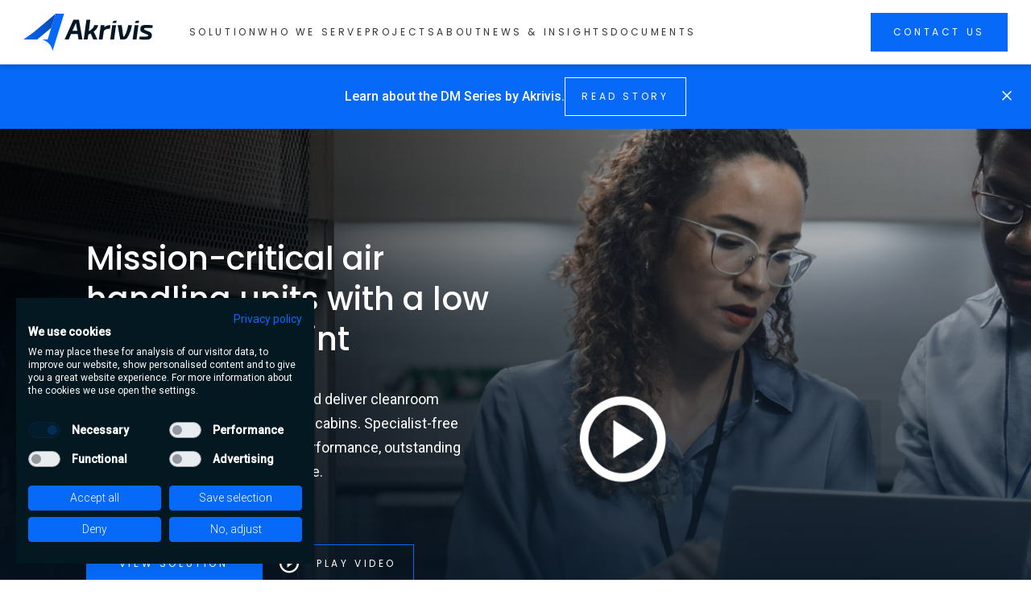

--- FILE ---
content_type: text/html; charset=utf-8
request_url: https://akrivis.com/
body_size: 9366
content:
<!DOCTYPE html>
<html lang="en-US">

<head>
    <meta charset="UTF-8">
    <meta name="viewport" content="width=device-width, height=device-height initial-scale=1">
    <link rel="profile" href="http://gmpg.org/xfn/11">
    <link rel="pingback" href="https://akrivis.com/xmlrpc.php">
    <!-- Favicons -->

<link rel="apple-touch-icon" sizes="57x57" href="https://akrivis.com/wp-content/themes/akrivis/assets/images/favicons/apple-icon-57x57.png">
<link rel="apple-touch-icon" sizes="60x60" href="https://akrivis.com/wp-content/themes/akrivis/assets/images/favicons/apple-icon-60x60.png">
<link rel="apple-touch-icon" sizes="72x72" href="https://akrivis.com/wp-content/themes/akrivis/assets/images/favicons/apple-icon-72x72.png">
<link rel="apple-touch-icon" sizes="76x76" href="https://akrivis.com/wp-content/themes/akrivis/assets/images/favicons/apple-icon-76x76.png">
<link rel="apple-touch-icon" sizes="114x114" href="https://akrivis.com/wp-content/themes/akrivis/assets/images/favicons/apple-icon-114x114.png">
<link rel="apple-touch-icon" sizes="120x120" href="https://akrivis.com/wp-content/themes/akrivis/assets/images/favicons/apple-icon-120x120.png">
<link rel="apple-touch-icon" sizes="144x144" href="https://akrivis.com/wp-content/themes/akrivis/assets/images/favicons/apple-icon-144x144.png">
<link rel="apple-touch-icon" sizes="152x152" href="https://akrivis.com/wp-content/themes/akrivis/assets/images/favicons/apple-icon-152x152.png">
<link rel="apple-touch-icon" sizes="180x180" href="https://akrivis.com/wp-content/themes/akrivis/assets/images/favicons/apple-icon-180x180.png">
<link rel="icon" type="image/png" sizes="192x192" href="https://akrivis.com/wp-content/themes/akrivis/assets/images/favicons/android-icon-192x192.png">
<link rel="icon" type="image/png" sizes="32x32" href="https://akrivis.com/wp-content/themes/akrivis/assets/images/favicons/favicon-32x32.png">
<link rel="icon" type="image/png" sizes="96x96" href="https://akrivis.com/wp-content/themes/akrivis/assets/images/favicons/favicon-96x96.png">
<link rel="icon" type="image/png" sizes="16x16" href="https://akrivis.com/wp-content/themes/akrivis/assets/images/favicons/favicon-16x16.png">
<link rel="manifest" href="https://akrivis.com/wp-content/themes/akrivis/assets/images/favicons/manifest.json">
<meta name="msapplication-TileImage" content="https://akrivis.com/wp-content/themes/akrivis/assets/images/favicons/ms-icon-144x144.png">



<link rel="icon" type="image/png" sizes="16x16" href="https://akrivis.com/wp-content/themes/akrivis/assets/images/favicons/favicon-16x16.png">
<meta name="msapplication-TileColor" content="#1c1c2b">
<meta name="theme-color" content="#1c1c2b">    <title>Air Handling Units | Precision Cooling | Akrivis</title><meta name='robots' content='index, follow, max-image-preview:large, max-snippet:-1, max-video-preview:-1' />

	<!-- This site is optimized with the Yoast SEO plugin v26.7 - https://yoast.com/wordpress/plugins/seo/ -->
	<meta name="description" content="Akrivis is a leading provider of precision cooling Air Handling Units for mission critical environments: Data centres, towers, and modular." />
	<link rel="canonical" href="https://akrivis.com/" />
	<meta property="og:locale" content="en_US" />
	<meta property="og:type" content="website" />
	<meta property="og:title" content="Air Handling Units | Precision Cooling | Akrivis" />
	<meta property="og:description" content="Akrivis is a leading provider of precision cooling Air Handling Units for mission critical environments: Data centres, towers, and modular." />
	<meta property="og:url" content="https://akrivis.com/" />
	<meta property="og:site_name" content="Akrivis" />
	<meta property="article:modified_time" content="2024-09-02T08:27:17+00:00" />
	<meta property="og:image" content="https://akrivis.com/wp-content/uploads/2022/04/Akrivis-default-image-v1.png" />
	<meta property="og:image:width" content="1200" />
	<meta property="og:image:height" content="628" />
	<meta property="og:image:type" content="image/png" />
	<meta name="twitter:card" content="summary_large_image" />
	<script type="application/ld+json" class="yoast-schema-graph">{"@context":"https://schema.org","@graph":[{"@type":"WebPage","@id":"https://akrivis.com/","url":"https://akrivis.com/","name":"Air Handling Units | Precision Cooling | Akrivis","isPartOf":{"@id":"https://akrivis.com/#website"},"about":{"@id":"https://akrivis.com/#organization"},"primaryImageOfPage":{"@id":"https://akrivis.com/#primaryimage"},"image":{"@id":"https://akrivis.com/#primaryimage"},"thumbnailUrl":"https://akrivis.com/wp-content/uploads/2022/04/Akrivis-default-image-v1.png","datePublished":"2022-02-09T10:31:39+00:00","dateModified":"2024-09-02T08:27:17+00:00","description":"Akrivis is a leading provider of precision cooling Air Handling Units for mission critical environments: Data centres, towers, and modular.","breadcrumb":{"@id":"https://akrivis.com/#breadcrumb"},"inLanguage":"en-US","potentialAction":[{"@type":"ReadAction","target":["https://akrivis.com/"]}]},{"@type":"ImageObject","inLanguage":"en-US","@id":"https://akrivis.com/#primaryimage","url":"https://akrivis.com/wp-content/uploads/2022/04/Akrivis-default-image-v1.png","contentUrl":"https://akrivis.com/wp-content/uploads/2022/04/Akrivis-default-image-v1.png","width":1200,"height":628,"caption":"Akrivis-Air-Handling-Units"},{"@type":"BreadcrumbList","@id":"https://akrivis.com/#breadcrumb","itemListElement":[{"@type":"ListItem","position":1,"name":"Home"}]},{"@type":"WebSite","@id":"https://akrivis.com/#website","url":"https://akrivis.com/","name":"Akrivis","description":"","publisher":{"@id":"https://akrivis.com/#organization"},"potentialAction":[{"@type":"SearchAction","target":{"@type":"EntryPoint","urlTemplate":"https://akrivis.com/?s={search_term_string}"},"query-input":{"@type":"PropertyValueSpecification","valueRequired":true,"valueName":"search_term_string"}}],"inLanguage":"en-US"},{"@type":"Organization","@id":"https://akrivis.com/#organization","name":"Akrivis","url":"https://akrivis.com/","logo":{"@type":"ImageObject","inLanguage":"en-US","@id":"https://akrivis.com/#/schema/logo/image/","url":"https://akrivis.com/wp-content/uploads/2022/04/footer-logo.svg","contentUrl":"https://akrivis.com/wp-content/uploads/2022/04/footer-logo.svg","width":1,"height":1,"caption":"Akrivis"},"image":{"@id":"https://akrivis.com/#/schema/logo/image/"}}]}</script>
	<!-- / Yoast SEO plugin. -->


<link rel="alternate" title="oEmbed (JSON)" type="application/json+oembed" href="https://akrivis.com/wp-json/oembed/1.0/embed?url=https%3A%2F%2Fakrivis.com%2F" />
<link rel="alternate" title="oEmbed (XML)" type="text/xml+oembed" href="https://akrivis.com/wp-json/oembed/1.0/embed?url=https%3A%2F%2Fakrivis.com%2F&#038;format=xml" />
<style id='wp-img-auto-sizes-contain-inline-css' type='text/css'>
img:is([sizes=auto i],[sizes^="auto," i]){contain-intrinsic-size:3000px 1500px}
/*# sourceURL=wp-img-auto-sizes-contain-inline-css */
</style>
<style id='classic-theme-styles-inline-css' type='text/css'>
/*! This file is auto-generated */
.wp-block-button__link{color:#fff;background-color:#32373c;border-radius:9999px;box-shadow:none;text-decoration:none;padding:calc(.667em + 2px) calc(1.333em + 2px);font-size:1.125em}.wp-block-file__button{background:#32373c;color:#fff;text-decoration:none}
/*# sourceURL=/wp-includes/css/classic-themes.min.css */
</style>
<link rel='stylesheet' id='akrivis-main-style-css' href='https://akrivis.com/wp-content/themes/akrivis/assets/css/app.css?ver=202310031150' type='text/css' media='all' />
<script type="text/javascript" src="https://akrivis.com/wp-includes/js/jquery/jquery.min.js?ver=3.7.1" id="jquery-core-js"></script>
<script type="text/javascript" src="https://akrivis.com/wp-includes/js/jquery/jquery-migrate.min.js?ver=3.4.1" id="jquery-migrate-js"></script>
<link rel="https://api.w.org/" href="https://akrivis.com/wp-json/" /><link rel="alternate" title="JSON" type="application/json" href="https://akrivis.com/wp-json/wp/v2/pages/488" /><!-- Stream WordPress user activity plugin v4.1.1 -->
    <!-- Google Tag Manager -->
    <script>
        (function(w, d, s, l, i) {
            w[l] = w[l] || [];
            w[l].push({
                'gtm.start': new Date().getTime(),
                event: 'gtm.js'
            });
            var f = d.getElementsByTagName(s)[0],
                j = d.createElement(s),
                dl = l != 'dataLayer' ? '&l=' + l : '';
            j.async = true;
            j.src =
                'https://www.googletagmanager.com/gtm.js?id=' + i + dl;
            f.parentNode.insertBefore(j, f);
        })(window, document, 'script', 'dataLayer', 'GTM-M5B6J9J');
    </script>
    <!-- End Google Tag Manager -->
<style id='global-styles-inline-css' type='text/css'>
:root{--wp--preset--aspect-ratio--square: 1;--wp--preset--aspect-ratio--4-3: 4/3;--wp--preset--aspect-ratio--3-4: 3/4;--wp--preset--aspect-ratio--3-2: 3/2;--wp--preset--aspect-ratio--2-3: 2/3;--wp--preset--aspect-ratio--16-9: 16/9;--wp--preset--aspect-ratio--9-16: 9/16;--wp--preset--color--black: #000000;--wp--preset--color--cyan-bluish-gray: #abb8c3;--wp--preset--color--white: #ffffff;--wp--preset--color--pale-pink: #f78da7;--wp--preset--color--vivid-red: #cf2e2e;--wp--preset--color--luminous-vivid-orange: #ff6900;--wp--preset--color--luminous-vivid-amber: #fcb900;--wp--preset--color--light-green-cyan: #7bdcb5;--wp--preset--color--vivid-green-cyan: #00d084;--wp--preset--color--pale-cyan-blue: #8ed1fc;--wp--preset--color--vivid-cyan-blue: #0693e3;--wp--preset--color--vivid-purple: #9b51e0;--wp--preset--gradient--vivid-cyan-blue-to-vivid-purple: linear-gradient(135deg,rgb(6,147,227) 0%,rgb(155,81,224) 100%);--wp--preset--gradient--light-green-cyan-to-vivid-green-cyan: linear-gradient(135deg,rgb(122,220,180) 0%,rgb(0,208,130) 100%);--wp--preset--gradient--luminous-vivid-amber-to-luminous-vivid-orange: linear-gradient(135deg,rgb(252,185,0) 0%,rgb(255,105,0) 100%);--wp--preset--gradient--luminous-vivid-orange-to-vivid-red: linear-gradient(135deg,rgb(255,105,0) 0%,rgb(207,46,46) 100%);--wp--preset--gradient--very-light-gray-to-cyan-bluish-gray: linear-gradient(135deg,rgb(238,238,238) 0%,rgb(169,184,195) 100%);--wp--preset--gradient--cool-to-warm-spectrum: linear-gradient(135deg,rgb(74,234,220) 0%,rgb(151,120,209) 20%,rgb(207,42,186) 40%,rgb(238,44,130) 60%,rgb(251,105,98) 80%,rgb(254,248,76) 100%);--wp--preset--gradient--blush-light-purple: linear-gradient(135deg,rgb(255,206,236) 0%,rgb(152,150,240) 100%);--wp--preset--gradient--blush-bordeaux: linear-gradient(135deg,rgb(254,205,165) 0%,rgb(254,45,45) 50%,rgb(107,0,62) 100%);--wp--preset--gradient--luminous-dusk: linear-gradient(135deg,rgb(255,203,112) 0%,rgb(199,81,192) 50%,rgb(65,88,208) 100%);--wp--preset--gradient--pale-ocean: linear-gradient(135deg,rgb(255,245,203) 0%,rgb(182,227,212) 50%,rgb(51,167,181) 100%);--wp--preset--gradient--electric-grass: linear-gradient(135deg,rgb(202,248,128) 0%,rgb(113,206,126) 100%);--wp--preset--gradient--midnight: linear-gradient(135deg,rgb(2,3,129) 0%,rgb(40,116,252) 100%);--wp--preset--font-size--small: 13px;--wp--preset--font-size--medium: 20px;--wp--preset--font-size--large: 36px;--wp--preset--font-size--x-large: 42px;--wp--preset--spacing--20: 0.44rem;--wp--preset--spacing--30: 0.67rem;--wp--preset--spacing--40: 1rem;--wp--preset--spacing--50: 1.5rem;--wp--preset--spacing--60: 2.25rem;--wp--preset--spacing--70: 3.38rem;--wp--preset--spacing--80: 5.06rem;--wp--preset--shadow--natural: 6px 6px 9px rgba(0, 0, 0, 0.2);--wp--preset--shadow--deep: 12px 12px 50px rgba(0, 0, 0, 0.4);--wp--preset--shadow--sharp: 6px 6px 0px rgba(0, 0, 0, 0.2);--wp--preset--shadow--outlined: 6px 6px 0px -3px rgb(255, 255, 255), 6px 6px rgb(0, 0, 0);--wp--preset--shadow--crisp: 6px 6px 0px rgb(0, 0, 0);}:where(.is-layout-flex){gap: 0.5em;}:where(.is-layout-grid){gap: 0.5em;}body .is-layout-flex{display: flex;}.is-layout-flex{flex-wrap: wrap;align-items: center;}.is-layout-flex > :is(*, div){margin: 0;}body .is-layout-grid{display: grid;}.is-layout-grid > :is(*, div){margin: 0;}:where(.wp-block-columns.is-layout-flex){gap: 2em;}:where(.wp-block-columns.is-layout-grid){gap: 2em;}:where(.wp-block-post-template.is-layout-flex){gap: 1.25em;}:where(.wp-block-post-template.is-layout-grid){gap: 1.25em;}.has-black-color{color: var(--wp--preset--color--black) !important;}.has-cyan-bluish-gray-color{color: var(--wp--preset--color--cyan-bluish-gray) !important;}.has-white-color{color: var(--wp--preset--color--white) !important;}.has-pale-pink-color{color: var(--wp--preset--color--pale-pink) !important;}.has-vivid-red-color{color: var(--wp--preset--color--vivid-red) !important;}.has-luminous-vivid-orange-color{color: var(--wp--preset--color--luminous-vivid-orange) !important;}.has-luminous-vivid-amber-color{color: var(--wp--preset--color--luminous-vivid-amber) !important;}.has-light-green-cyan-color{color: var(--wp--preset--color--light-green-cyan) !important;}.has-vivid-green-cyan-color{color: var(--wp--preset--color--vivid-green-cyan) !important;}.has-pale-cyan-blue-color{color: var(--wp--preset--color--pale-cyan-blue) !important;}.has-vivid-cyan-blue-color{color: var(--wp--preset--color--vivid-cyan-blue) !important;}.has-vivid-purple-color{color: var(--wp--preset--color--vivid-purple) !important;}.has-black-background-color{background-color: var(--wp--preset--color--black) !important;}.has-cyan-bluish-gray-background-color{background-color: var(--wp--preset--color--cyan-bluish-gray) !important;}.has-white-background-color{background-color: var(--wp--preset--color--white) !important;}.has-pale-pink-background-color{background-color: var(--wp--preset--color--pale-pink) !important;}.has-vivid-red-background-color{background-color: var(--wp--preset--color--vivid-red) !important;}.has-luminous-vivid-orange-background-color{background-color: var(--wp--preset--color--luminous-vivid-orange) !important;}.has-luminous-vivid-amber-background-color{background-color: var(--wp--preset--color--luminous-vivid-amber) !important;}.has-light-green-cyan-background-color{background-color: var(--wp--preset--color--light-green-cyan) !important;}.has-vivid-green-cyan-background-color{background-color: var(--wp--preset--color--vivid-green-cyan) !important;}.has-pale-cyan-blue-background-color{background-color: var(--wp--preset--color--pale-cyan-blue) !important;}.has-vivid-cyan-blue-background-color{background-color: var(--wp--preset--color--vivid-cyan-blue) !important;}.has-vivid-purple-background-color{background-color: var(--wp--preset--color--vivid-purple) !important;}.has-black-border-color{border-color: var(--wp--preset--color--black) !important;}.has-cyan-bluish-gray-border-color{border-color: var(--wp--preset--color--cyan-bluish-gray) !important;}.has-white-border-color{border-color: var(--wp--preset--color--white) !important;}.has-pale-pink-border-color{border-color: var(--wp--preset--color--pale-pink) !important;}.has-vivid-red-border-color{border-color: var(--wp--preset--color--vivid-red) !important;}.has-luminous-vivid-orange-border-color{border-color: var(--wp--preset--color--luminous-vivid-orange) !important;}.has-luminous-vivid-amber-border-color{border-color: var(--wp--preset--color--luminous-vivid-amber) !important;}.has-light-green-cyan-border-color{border-color: var(--wp--preset--color--light-green-cyan) !important;}.has-vivid-green-cyan-border-color{border-color: var(--wp--preset--color--vivid-green-cyan) !important;}.has-pale-cyan-blue-border-color{border-color: var(--wp--preset--color--pale-cyan-blue) !important;}.has-vivid-cyan-blue-border-color{border-color: var(--wp--preset--color--vivid-cyan-blue) !important;}.has-vivid-purple-border-color{border-color: var(--wp--preset--color--vivid-purple) !important;}.has-vivid-cyan-blue-to-vivid-purple-gradient-background{background: var(--wp--preset--gradient--vivid-cyan-blue-to-vivid-purple) !important;}.has-light-green-cyan-to-vivid-green-cyan-gradient-background{background: var(--wp--preset--gradient--light-green-cyan-to-vivid-green-cyan) !important;}.has-luminous-vivid-amber-to-luminous-vivid-orange-gradient-background{background: var(--wp--preset--gradient--luminous-vivid-amber-to-luminous-vivid-orange) !important;}.has-luminous-vivid-orange-to-vivid-red-gradient-background{background: var(--wp--preset--gradient--luminous-vivid-orange-to-vivid-red) !important;}.has-very-light-gray-to-cyan-bluish-gray-gradient-background{background: var(--wp--preset--gradient--very-light-gray-to-cyan-bluish-gray) !important;}.has-cool-to-warm-spectrum-gradient-background{background: var(--wp--preset--gradient--cool-to-warm-spectrum) !important;}.has-blush-light-purple-gradient-background{background: var(--wp--preset--gradient--blush-light-purple) !important;}.has-blush-bordeaux-gradient-background{background: var(--wp--preset--gradient--blush-bordeaux) !important;}.has-luminous-dusk-gradient-background{background: var(--wp--preset--gradient--luminous-dusk) !important;}.has-pale-ocean-gradient-background{background: var(--wp--preset--gradient--pale-ocean) !important;}.has-electric-grass-gradient-background{background: var(--wp--preset--gradient--electric-grass) !important;}.has-midnight-gradient-background{background: var(--wp--preset--gradient--midnight) !important;}.has-small-font-size{font-size: var(--wp--preset--font-size--small) !important;}.has-medium-font-size{font-size: var(--wp--preset--font-size--medium) !important;}.has-large-font-size{font-size: var(--wp--preset--font-size--large) !important;}.has-x-large-font-size{font-size: var(--wp--preset--font-size--x-large) !important;}
/*# sourceURL=global-styles-inline-css */
</style>
</head>

<body class="home wp-singular page-template-default page page-id-488 wp-theme-akrivis">
    <!-- Google Tag Manager (noscript) -->
    <noscript><iframe src="https://www.googletagmanager.com/ns.html?id=GTM-M5B6J9J" height="0" width="0" style="display:none;visibility:hidden"></iframe></noscript>
    <!-- End Google Tag Manager (noscript) -->
    <div id="app" class="app site-content">
        <section class="titlebar " id="titlebar">
    <div class="titlebar__inner">
        <div class="titlebar__logo">
            <a href="/">
                <img class="logo-light" src="https://akrivis.com/wp-content/themes/akrivis/assets/images/logo-akrivis.svg" alt="" />
            </a>
        </div>
        <div class="titlebar__menus">
            <nav class="menu_primary">
    <ul id="menu_primary__menu" class="menu"><li id="menu-item-444" class="menu-item menu-item-type-custom menu-item-object-custom menu-item-has-children menu-item-444"><a href="#"><div class="menu__item__title">Solution</div></a>
<ul class="sub-menu">
	<li id="menu-item-642" class="menu-item menu-item-type-post_type menu-item-object-page menu-item-642"><a href="https://akrivis.com/solution/"><div class="menu__item__title">Solution Overview</div></a></li>
	<li id="menu-item-722" class="menu-item menu-item-type-post_type menu-item-object-page menu-item-722"><a href="https://akrivis.com/solution/specification-overview/"><div class="menu__item__title">Specification Overview Telecoms &#038; Modular </div></a></li>
	<li id="menu-item-1851" class="menu-item menu-item-type-post_type menu-item-object-page menu-item-1851"><a href="https://akrivis.com/solution/specification-overview-healthcare/"><div class="menu__item__title">Specification Overview Healthcare</div></a></li>
	<li id="menu-item-721" class="menu-item menu-item-type-post_type menu-item-object-page menu-item-721"><a href="https://akrivis.com/solution/specialist-expertise/"><div class="menu__item__title">Our Specialist Expertise</div></a></li>
</ul>
</li>
<li id="menu-item-643" class="menu-item menu-item-type-custom menu-item-object-custom menu-item-has-children menu-item-643"><a href="#"><div class="menu__item__title">Who we serve</div></a>
<ul class="sub-menu">
	<li id="menu-item-724" class="menu-item menu-item-type-post_type menu-item-object-sector menu-item-724"><a href="https://akrivis.com/sector/modular-unit-fabricators/"><div class="menu__item__title">Modular Unit Fabricators</div></a></li>
	<li id="menu-item-723" class="menu-item menu-item-type-post_type menu-item-object-sector menu-item-723"><a href="https://akrivis.com/sector/telecoms-data-infrastructure-providers/"><div class="menu__item__title">Telecoms &#038; Data Infrastructure Providers</div></a></li>
	<li id="menu-item-1636" class="menu-item menu-item-type-post_type menu-item-object-sector menu-item-1636"><a href="https://akrivis.com/sector/prefabricated-modular-data-centres/"><div class="menu__item__title">Prefabricated Modular Data Centres</div></a></li>
	<li id="menu-item-1852" class="menu-item menu-item-type-post_type menu-item-object-sector menu-item-1852"><a href="https://akrivis.com/sector/medical-healthcare-organisations/"><div class="menu__item__title">Medical &#038; Healthcare Organisations</div></a></li>
</ul>
</li>
<li id="menu-item-760" class="menu-item menu-item-type-post_type menu-item-object-page menu-item-760"><a href="https://akrivis.com/projects/"><div class="menu__item__title">Projects</div></a></li>
<li id="menu-item-639" class="menu-item menu-item-type-post_type menu-item-object-page menu-item-639"><a href="https://akrivis.com/about/"><div class="menu__item__title">About</div></a></li>
<li id="menu-item-1640" class="menu-item menu-item-type-post_type menu-item-object-page menu-item-1640"><a href="https://akrivis.com/news-insights/"><div class="menu__item__title">News &#038; Insights</div></a></li>
<li id="menu-item-1735" class="menu-item menu-item-type-post_type menu-item-object-page menu-item-1735"><a href="https://akrivis.com/documents/"><div class="menu__item__title">Documents</div></a></li>
</ul></nav>            <nav class="menu_secondary">
    <ul id="menu_secondary__menu" class="menu"><li id="menu-item-770" class="button-container menu-item menu-item-type-post_type menu-item-object-page menu-item-770"><a href="https://akrivis.com/contact-us/"><div class="menu__item__title">Contact Us</div></a></li>
</ul></nav>        </div>
        <div id="hamburger" class="hamburger hamburger--elastic">
            <div class="hamburger-box">
                <div class="hamburger-inner"></div>
            </div>
        </div>
    </div>
</section>                    <section class='banner--global' id='banner--global__daqs' data-delay="2"  aria-hidden="true">
                                    <a href="https://akrivis.com/dm-series-acquired-by-akrivis/" title="Read Story" target="" class="banner--global__link">
                                        <div class='section__inner' >
                                                    Learn about the DM Series by Akrivis.                                                    <span href="https://akrivis.com/dm-series-acquired-by-akrivis/" target="" class="button button-background--transparent hover-background--white button-border--white hover-border--white button-text--white hover-text--primary_colour button-icon--transparent button-icon-background--transparent hover-icon--transparent">
                                <span class="button-text">
                Read Story            </span>
            </span>
                    </div>
                                        </a>
                                <a href="#" class="banner--close"><i class="icon icon-x"></i></a>
            </section>
            <section class='header header--video' >
<div class="header__background header__background--overlay"> 
    <img src="https://akrivis.com/wp-content/uploads/2024/07/homepage-hero-amended-scaled.jpg" alt="Akrivis-homepage-hero-air-handling-units" />
</div>
    <div class="section__inner">
        <div class="wrapper">
            <div class="header--video__inner">
                                                    <h1 class="header__title">Mission-critical air handling units with a low carbon footprint</h1>
                                                                    <div class="header__content">
                        Akrivis solutions cool equipment and deliver cleanroom conditions in modular buildings and cabins. Specialist-free cooling units deliver exceptional performance, outstanding reliability, and ultra-low energy usage.
                    </div>
                                                    <div class="header__ctas">
                            <a href="https://akrivis.com/solution/" target="" class="button button--wide button-background--primary_colour hover-background--transparent button-border--primary_colour hover-border--white button-text--white hover-text--white button-icon--white button-icon-background--transparent hover-icon--transparent">
                                <span class="button-text">
                View Solution            </span>
            </a>
    <a href="https://vimeo.com/699057379" target="" class="button video-modal-trigger button-background--transparent hover-background--primary_colour button-border--primary_colour hover-border--white button-text--white hover-text--white button-icon--white button-icon-background--transparent hover-icon--transparent button--has_icon button--has_icon__left">
                                    <i class="icon icon-play1"></i>
                        <span class="button-text">
                Play Video            </span>
            </a>
                    </div>
                            </div>
                            <div class="header--video__video">
                    <a href="https://vimeo.com/699057379" class="video-modal-trigger">
                    </a>
                </div>
                    </div>
    </div>
</section>
<section class='stats-crosscell background--secondary_colour' style="--num_items:4;--section_columns:10">
    <div class='image stats-crosscell__image'><img src='https://akrivis.com/wp-content/uploads/2022/04/homepage-protecting-the-environment-scaled.jpg' alt='' style='' /></div>    <div class='section__inner' >
        <div class="wrapper">
                                        <h2 class="stats-crosscell__heading">
                    Protecting the environment                </h2>
                        <div class="stats-crosscell__inner">
                                    <ul>
                                                    <li class="cell">
                                <div class="cell__inner">
                                    <div class="cell__title">100%</div>
                                    <div class="cell__content"><p>Achieve up to 100% <strong>free cooling</strong></p>
</div>
                                </div>
                            </li>
                                                    <li class="cell">
                                <div class="cell__inner">
                                    <div class="cell__title">80%</div>
                                    <div class="cell__content"><p>Reduce your cooling <strong>carbon emissions</strong> by up to 80%</p>
</div>
                                </div>
                            </li>
                                                    <li class="cell">
                                <div class="cell__inner">
                                    <div class="cell__title">1.04</div>
                                    <div class="cell__content"><p>Achieve PUE (Power Usage Effectiveness) as low as 1.04</p>
</div>
                                </div>
                            </li>
                                                    <li class="cell">
                                <div class="cell__inner">
                                    <div class="cell__title"> F7</div>
                                    <div class="cell__content"><p>Optional high efficiency filtration levels up to F7 (MERV13)</p>
</div>
                                </div>
                            </li>
                                            </ul>
                                                    <div class="stats-crosscell__ctas">
                            <a href="https://akrivis.com/solution/#performance" target="" class="button button-background--transparent hover-background--primary_colour button-border--white hover-border--white button-text--white hover-text--white button-icon--transparent button-icon-background--transparent hover-icon--transparent">
                                <span class="button-text">
                Discover Akrivis Performance            </span>
            </a>
                    </div>
                            </div>
        </div>
    </div>
</section>    <section class='sectors-trailer has-motif' style="--section_columns:8">
        <div class='section__inner' >
                            <h2 class="sectors-trailer__heading">
                    Enabling Modularisation                 </h2>
                                        <h4 class="sectors-trailer__subheading">
                    Enabling distributed, modular, stable, low energy infrastructure.                </h4>
                                        <div class="sectors-trailer__content">
                    <p>Plug-and-play, low-energy, air cooling and cleaning in all types of mission-critical, modular cabins and buildings.<br />
Specialist air handling units, outstanding reliability, tuned to your specific application.</p>
                </div>
            
            <div class="sectors-trailer__inner">
                <a class="excerpt--sector" href="https://akrivis.com/sector/modular-unit-fabricators/">
    <div class='image post-thumbnail__image'><img src='https://akrivis.com/wp-content/uploads/2022/02/homepage-fabricators-module-756x424.jpg' alt='Modular Unit PMDC Air Handling Example Akrvis' style='' /></div>    <div class="excerpt--sector__inner">
        <h5 class="excerpt--sector__title">
            For fabricators of complete modular solutions        </h5>
        <div class="excerpt--sector__excerpt">
            <p>Enabling you to deliver customised, high performance, reliable, air cooling and cleaning solutions. </p>
        </div>
        <div class="excerpt--sector__link">
            <i class="icon icon-button-arrow"></i> Read More
        </div>
    </div>
</a><a class="excerpt--sector" href="https://akrivis.com/sector/telecoms-data-infrastructure-providers/">
    <div class='image post-thumbnail__image'><img src='https://akrivis.com/wp-content/uploads/2022/02/homepage-telecoms-module-756x424.jpg' alt='Telecom Cooling' style='' /></div>    <div class="excerpt--sector__inner">
        <h5 class="excerpt--sector__title">
            For telecoms, network, tower and other infrastructure companies        </h5>
        <div class="excerpt--sector__excerpt">
            <p>Reliable, low-energy, easy to integrate enclosure cooling equipment for your modular buildings and cabins. </p>
        </div>
        <div class="excerpt--sector__link">
            <i class="icon icon-button-arrow"></i> Read More
        </div>
    </div>
</a>            </div>
        </div>
    </section>
<section class='crosscell--banner background--primary_colour' style="--section_columns:11">
            <div class='section__inner' >
            <div class="wrapper">
                                                        <div class="crosscell--banner__cell">
                        <div class="crosscell--banner__cell__inner">
                            <div>
                                <i class="icon icon-tailored"></i>
                            </div>
                            <div class="crosscell--banner__title">
                                Tailored                            </div>
                            <div class="crosscell--banner__text">
                                <p>To your specific<br />
application.</p>
                            </div>
                        </div>
                    </div>
                                                        <div class="crosscell--banner__cell">
                        <div class="crosscell--banner__cell__inner">
                            <div>
                                <i class="icon icon-free-cooling"></i>
                            </div>
                            <div class="crosscell--banner__title">
                                Free cooling                            </div>
                            <div class="crosscell--banner__text">
                                <p>Achieve up to 100%<br />
free cooling.</p>
                            </div>
                        </div>
                    </div>
                                                        <div class="crosscell--banner__cell">
                        <div class="crosscell--banner__cell__inner">
                            <div>
                                <i class="icon icon-low-footprint"></i>
                            </div>
                            <div class="crosscell--banner__title">
                                Low Footprint                            </div>
                            <div class="crosscell--banner__text">
                                <p>From manufacture, to<br />
package, to operation.</p>
                            </div>
                        </div>
                    </div>
                                                        <div class="crosscell--banner__cell">
                        <div class="crosscell--banner__cell__inner">
                            <div>
                                <i class="icon icon-shipped-worldwide"></i>
                            </div>
                            <div class="crosscell--banner__title">
                                Shipped worldwide                            </div>
                            <div class="crosscell--banner__text">
                                <p>Made in Ireland,<br />
delivered worldwide.</p>
                            </div>
                        </div>
                    </div>
                                                        <div class="crosscell--banner__cell">
                        <div class="crosscell--banner__cell__inner">
                            <div>
                                <i class="icon icon-plug-play"></i>
                            </div>
                            <div class="crosscell--banner__title">
                                Plug &amp; play                            </div>
                            <div class="crosscell--banner__text">
                                <p>Delivered fully tested<br />
&amp; configured.</p>
                            </div>
                        </div>
                    </div>
                            </div>
        </div>
    </section>    <section class='trailer trailer--project background--white' style="--section_columns:10">
        <div class='section__inner' >
            <div class="wrapper">
                                    <h6 class="trailer__title">
                        Projects                    </h6>
                
                <div class="trailer__inner">
                    <a class="post-excerpt project-excerpt" href="https://akrivis.com/project/mater-private-hospital-chooses-akrivis-dm70s/">
    <h6 class="post-excerpt__name">
        Mater Private Hospital Chooses Akrivis DM70S    </h6>
    <div class='image post-thumbnail__image'><img src='https://akrivis.com/wp-content/uploads/2025/05/Mater-Private-Hospital-Akrivis-DM70S--654x424.jpg' alt='' style='' /></div>    <div class="post-excerpt__meta">
                    <div class="application">
                Application:
                Air Ventilation            </div>
                            <div class="region">
                Region:
                EMEA            </div>
            </div>
            <h5 class="post-excerpt__title">
            Tailored Innovation for Mater Private Hospital         </h5>
        <div class="post-excerpt__excerpt">
        <p>Akrivis supplied the DM70S Air Handling Unit to Mater Private Hospital, delivering approximately 50% space savings, seamless BMS integration, and energy-efficient performance—all with the highest output-to-footprint ratio on the market. </p>
    </div>
    <i class="icon icon-button-arrow"></i>
</a><a class="post-excerpt project-excerpt" href="https://akrivis.com/project/smart-sandstorm-detection-direct-expansion-cooling/">
    <h6 class="post-excerpt__name">
        Sandstorm Detection & Direct Expansion Cooling    </h6>
    <div class='image post-thumbnail__image'><img src='https://akrivis.com/wp-content/uploads/2024/05/Sandstorm-Detection-Air-Cooling-654x424.png' alt='' style='' /></div>    <div class="post-excerpt__meta">
                    <div class="application">
                Application:
                Air Handling            </div>
                            <div class="region">
                Region:
                APAC            </div>
            </div>
            <h5 class="post-excerpt__title">
            Overcoming Sandstorm-Related Hurdles in Direct Air-Cooling Systems         </h5>
        <div class="post-excerpt__excerpt">
        <p>Akrivis developed an advanced sandstorm detection system for direct expansion cooling, enhancing filter efficiency and reducing costs.</p>
    </div>
    <i class="icon icon-button-arrow"></i>
</a>                </div>
            </div>
        </div>
    </section>
    <section class='trailer trailer--post background--grey' style="--section_columns:10">
        <div class='section__inner' >
            <div class="wrapper">
                                    <h6 class="trailer__title">
                        News & Insights                    </h6>
                
                <div class="trailer__inner">
                    <a class="post-excerpt" href="https://akrivis.com/hospital-ahus-evaluating-compact-ahu-costs/">
    <div class='image post-thumbnail__image'><img src='https://akrivis.com/wp-content/uploads/2025/06/Costing-Specialised-Ventilation-for-Healthcare-Premises-Article-Header.png' alt='' style='' /></div>    <div class="post-excerpt__meta">
                    <div class="category">News</div>
                <div class="date">16 Jun 2025</div>
    </div>
    <h5 class="post-excerpt__title">
        Hospital AHUs: Evaluating Compact AHU Costs    </h5>
    <div class="post-excerpt__excerpt">
        <p>In modern hospitals where space and budgets are increasingly constrained, the choice of Air Handling Units (AHUs) has a direct impact on project costs, ventilation system design, and clinical functionality. Traditional horizontal AHUs, installed and assembled on-site, take up valuable space. This guide compares those legacy systems to compact air &#8230; </p>
    </div>
    <i class="icon icon-button-arrow"></i>
</a><a class="post-excerpt" href="https://akrivis.com/specialised-ventilation-healthcare-premises-new-whitepaper/">
    <div class='image post-thumbnail__image'><img src='https://akrivis.com/wp-content/uploads/2025/05/Untitled-design-7-654x424.jpg' alt='' style='' /></div>    <div class="post-excerpt__meta">
                    <div class="category">News</div>
                <div class="date">12 May 2025</div>
    </div>
    <h5 class="post-excerpt__title">
        Specialised Ventilation for Healthcare Premises    </h5>
    <div class="post-excerpt__excerpt">
        <p>New Whitepaper Explores Retrofit Solutions Healthcare premises in the UK present a unique challenge due to their age and the diverse condition of building infrastructure. Installing HVAC equipment in this setting is challenging. That is why Akrivis created a new whitepaper called “Specialised Ventilation for Healthcare Premises: Designed for Retrofit.” &#8230; </p>
    </div>
    <i class="icon icon-button-arrow"></i>
</a>                </div>
            </div>
        </div>
    </section>

</div><!-- #app -->
<script type="speculationrules">
{"prefetch":[{"source":"document","where":{"and":[{"href_matches":"/*"},{"not":{"href_matches":["/wp-*.php","/wp-admin/*","/wp-content/uploads/*","/wp-content/*","/wp-content/plugins/*","/wp-content/themes/akrivis/*","/*\\?(.+)"]}},{"not":{"selector_matches":"a[rel~=\"nofollow\"]"}},{"not":{"selector_matches":".no-prefetch, .no-prefetch a"}}]},"eagerness":"conservative"}]}
</script>
<script type="text/javascript" src="https://akrivis.com/wp-content/themes/akrivis/assets/js/app.js?ver=202310031150" id="akrivis-production-script-js"></script>
<section class='cta cta_global background--transparent' >
    <div class="section__inner section__inner--narrow">
        <div class="wrapper">
            <div class="cta_global__inner">
                <h6>Contact</h6>
                <h3>Talk to us</h3>
                <p>Talk to our engineers about your needs and find out how Akrivis can help advance air cooling, or cleaning, in your modular buildings and cabins. Where appropriate we can also put you in touch with our local partners.</p>
            </div>

                            <div class="cta_global__contact">
                                            <div class="cta_global__contact--email">
                            <a href="mailto:sales@akrivis.com">
                                sales@akrivis.com                            </a>
                        </div>
                                                                <div class="cta_global__contact--phone">
                            <a href="tel:00353578664343">
                                +353 (0)57 866 4343                            </a>
                        </div>
                                                                <div class="cta_global__links">
                                <a href="https://akrivis.com/contact-us" target="" class="button button-background--primary_colour hover-background--white button-border--transparent hover-border--primary_colour button-text--white hover-text--secondary_colour button-icon--transparent button-icon-background--transparent hover-icon--white">
                                <span class="button-text">
                Request A Callback            </span>
            </a>
                        </div>
                                    </div>
                    </div>
    </div>
</section>
<footer>
    <div class="section__inner">
        <nav class="menu_footer">
        <ul id="menu_footer__menu" class="menu"><li id="menu-item-725" class="menu-item menu-item-type-post_type menu-item-object-page menu-item-home current-menu-item page_item page-item-488 current_page_item menu-item-725"><a href="https://akrivis.com/" aria-current="page">Home</a></li>
<li id="menu-item-726" class="menu-item menu-item-type-post_type menu-item-object-page menu-item-726"><a href="https://akrivis.com/solution/">Solution Overview</a></li>
<li id="menu-item-1211" class="menu-item menu-item-type-post_type menu-item-object-page menu-item-1211"><a href="https://akrivis.com/solution/specification-overview/">Specification Overview Telecoms &#038; Modular </a></li>
<li id="menu-item-1850" class="menu-item menu-item-type-post_type menu-item-object-page menu-item-1850"><a href="https://akrivis.com/solution/specification-overview-healthcare/">Specification Overview Healthcare</a></li>
<li id="menu-item-727" class="menu-item menu-item-type-post_type menu-item-object-page menu-item-727"><a href="https://akrivis.com/solution/specialist-expertise/">Our Specialist Expertise</a></li>
<li id="menu-item-728" class="menu-item menu-item-type-post_type menu-item-object-sector menu-item-728"><a href="https://akrivis.com/sector/modular-unit-fabricators/">Modular Unit Fabricators</a></li>
<li id="menu-item-729" class="menu-item menu-item-type-post_type menu-item-object-sector menu-item-729"><a href="https://akrivis.com/sector/telecoms-data-infrastructure-providers/">Data Infrastructure Providers</a></li>
<li id="menu-item-1637" class="menu-item menu-item-type-post_type menu-item-object-sector menu-item-1637"><a href="https://akrivis.com/sector/prefabricated-modular-data-centres/">Prefabricated Modular Data Centres</a></li>
<li id="menu-item-1853" class="menu-item menu-item-type-post_type menu-item-object-sector menu-item-1853"><a href="https://akrivis.com/sector/medical-healthcare-organisations/">Medical &#038; Healthcare Organisations</a></li>
<li id="menu-item-730" class="menu-item menu-item-type-post_type menu-item-object-page menu-item-730"><a href="https://akrivis.com/projects/">Projects</a></li>
<li id="menu-item-731" class="menu-item menu-item-type-post_type menu-item-object-page menu-item-731"><a href="https://akrivis.com/about/">About</a></li>
<li id="menu-item-732" class="menu-item menu-item-type-post_type menu-item-object-page menu-item-732"><a href="https://akrivis.com/news-insights/">News &#038; Insights</a></li>
<li id="menu-item-1736" class="menu-item menu-item-type-post_type menu-item-object-page menu-item-1736"><a href="https://akrivis.com/documents/">Documents</a></li>
<li id="menu-item-733" class="menu-item menu-item-type-post_type menu-item-object-page menu-item-733"><a href="https://akrivis.com/contact-us/">Contact Us</a></li>
</ul></nav>        <div class="footer__logo">
                                                    <img class="akrivis--footer__logo" alt="" src="https://akrivis.com/wp-content/uploads/2022/04/footer-logo.svg">
                    
                                        <div class="footer__by">by</div>
                            
                                            <a href="http://aubren.com/" target="_blank" title="Aubren">
                            <img class="aubren--footer__logo" alt="" src="https://akrivis.com/wp-content/uploads/2022/04/footer-aubren-logo.svg">
                        </a>
                    
                                    </div>
        <div class="footer__social">
                <div class="social-icons">
        <div class="social-icons__text">Follow</div>
                    <a target="_blank" class="icon icon-linkedin" href="https://www.linkedin.com/company/akrivis-international-air-cooling"></a>
                    <a target="_blank" class="icon icon-youtube" href="https://www.youtube.com/channel/UCzPDBsLCahXNNUTGCWZuL9g"></a>
            </div>
        </div>

        <div class="footer__address">
            <h4>Akrivis is a trading name of Aubren Limited. Aubren Limited, Portlaoise Business &amp; Technology Park, Mountrath Road, Portlaoise, Co. Laois, R32 XT95, Ireland</h4>
        </div>

        <div class="footer__legal">
            <nav class="menu_legal">
    <ul id="menu_legal__menu" class="menu"><li id="menu-item-739" class="menu-item menu-item-type-post_type menu-item-object-page menu-item-739"><a href="https://akrivis.com/terms-conditions/">Terms &#038; Conditions</a></li>
<li id="menu-item-740" class="menu-item menu-item-type-post_type menu-item-object-page menu-item-privacy-policy menu-item-740"><a rel="privacy-policy" href="https://akrivis.com/privacy-policy/">Privacy Policy</a></li>
<li id="menu-item-738" class="menu-item menu-item-type-post_type menu-item-object-page menu-item-738"><a href="https://akrivis.com/cookie-policy/">Cookie Policy</a></li>
</ul></nav>        </div>
        <div class="footer__maverick">
            <div class="footer__copyright">
    Copyright 2026 &copy; Akrivis
</div>            <span class="footer__maverick--text">Site By </span>
            <a href="https://www.maverick-intl.com/?src=akrivis" target="_blank">
                <img src="/wp-content/themes/akrivis/assets/images/mvrk-logo-white.svg" alt="Maverick">
            </a>
        </div>
    </div>
</footer></body>

</html>
<!-- Dynamic page generated in 0.189 seconds. -->
<!-- Cached page generated by WP-Super-Cache on 2026-01-18 08:56:23 -->

<!-- Compression = gzip -->
<!-- super cache -->

--- FILE ---
content_type: text/css
request_url: https://akrivis.com/wp-content/themes/akrivis/assets/css/app.css?ver=202310031150
body_size: 24925
content:
@import url(https://fonts.googleapis.com/css2?family=Poppins:wght@300;400;500;600;700&family=Roboto:ital,wght@0,300;0,400;0,500;1,400&display=swap);
:root{--banner_height:70px;--banner_height_scrolled:60px;--menu_shift:80%;--measure:860px;--header_min_height:728px}@media (max-width:1191px){:root{--menu_shift:400px}}@media (max-width:767px){:root{--menu_shift:100%;--header_min_height:auto}}:root{--primary_colour:#0669f8;--secondary_colour:#333;--tertiary_colour:#414042;--quaternary_colour:#fff;--quinary_colour:#f1f1f1;--primary_font_colour:#333;--secondary_font_colour:#0849b2;--primary_colour_faded:#0669f859;--secondary_colour_faded:#33333380;--tertiary_colour_faded:#41404280;--error_colour:#e14848;--utility_grey:#9ab3c4;--black_transparent:rgba(0,0,0,.161)}@keyframes fadeIn{0%{opacity:0}to{opacity:1}}:root{--key_font:$key_font;--title_font:$title_font;--icon_font:$icon_font}@font-face{font-display:block;font-family:akrivis;font-style:normal;font-weight:400;src:url(/wp-content/themes/akrivis/assets/fonts/akrivis.eot?e6feaaa023e3d977850865ee534d3cc5);src:url(/wp-content/themes/akrivis/assets/fonts/akrivis.eot?e6feaaa023e3d977850865ee534d3cc5#iefix) format("embedded-opentype"),url(/wp-content/themes/akrivis/assets/fonts/akrivis.ttf?35e989caad5c96dcd5a6f4c43486e777) format("truetype"),url(/wp-content/themes/akrivis/assets/fonts/akrivis.woff?af5af8f9875e2821c00f02f9f0e570ef) format("woff"),url(/wp-content/themes/akrivis/assets/fonts/akrivis.svg?fec8268faa28f620af5c803346995124#akrivis) format("svg")}[class*=" icon-"],[class^=icon-]{speak:never;-webkit-font-smoothing:antialiased;-moz-osx-font-smoothing:grayscale;font-family:akrivis!important;font-style:normal;font-variant:normal;font-weight:400;line-height:1;text-transform:none}.icon-icon-download-2:before{content:"\e92f"}.icon-icon-space-efficient:before{content:"\e930"}.icon-icon-intelligent-controls:before{content:"\e931"}.icon-icon-energy-efficient:before{content:"\e932"}.icon-icon-easy-maintenance:before{content:"\e933"}.icon-youtube:before{content:"\e92e"}.icon-chevron-left:before{content:"\e92c"}.icon-chevron-right:before{content:"\e92d"}.icon-icon-download:before{content:"\e92b"}.icon-x:before{content:"\e92a"}.icon-play1:before{content:"\e909"}.icon-plug-play:before{content:"\e90a"}.icon-precise-temp-controls:before{content:"\e90b"}.icon-quote:before{content:"\e90c"}.icon-self-protection:before{content:"\e90d"}.icon-shipped-worldwide:before{content:"\e90e"}.icon-tailored:before{content:"\e90f"}.icon-team-collab:before{content:"\e910"}.icon-trusted-quality-comp:before{content:"\e911"}.icon-wide-range:before{content:"\e912"}.icon-worldwide-app:before{content:"\e913"}.icon-exacting-standards:before{content:"\e914"}.icon-factory-tested:before{content:"\e915"}.icon-fire-resisitent:before{content:"\e916"}.icon-free-cooling:before{content:"\e917"}.icon-highly-intelligent-controls:before{content:"\e918"}.icon-linkedin:before{content:"\e919"}.icon-location:before{content:"\e91a"}.icon-low-footprint:before{content:"\e91b"}.icon-low-start-up-current:before{content:"\e91c"}.icon-options:before{content:"\e91d"}.icon-agility-deliver:before{content:"\e91e"}.icon-air-quality-control:before{content:"\e91f"}.icon-automatic-energy-adjustment:before{content:"\e920"}.icon-bullet-point:before{content:"\e921"}.icon-button-arrow:before{content:"\e922"}.icon-button-arrow-down:before{content:"\e929"}.icon-careers-button:before{content:"\e923"}.icon-ce-compliant:before{content:"\e924"}.icon-competitive-edge:before{content:"\e925"}.icon-cooling-stats:before{content:"\e926"}.icon-down-arrow:before{content:"\e927"}.icon-easy-integrate:before{content:"\e928"}.icon-arrow:before{content:"\e900"}.icon-arrow-down:before{content:"\e901"}.icon-contact:before{content:"\e902"}.icon-dropdown-arrow:before{content:"\e903"}.icon-email:before{content:"\e904"}.icon-external-link:before{content:"\e905"}.icon-locations:before{content:"\e906"}.icon-play:before{content:"\e907"}.icon-tick:before{content:"\e908"}.excerpt--brochure .excerpt--brochure__meta,.image-grid__title,.office-locations__title,.partners--block__title,.post-excerpt .post-excerpt__meta,.trailer__title,a,abbr,acronym,address,applet,article,aside,audio,b,big,blockquote,body,canvas,caption,center,cite,code,dd,del,details,dfn,div,dl,dt,em,embed,fieldset,figcaption,figure,footer,form,h1,h2,h3,h4,h5,h6,header,hgroup,html,i,iframe,img,ins,kbd,label,legend,li,mark,menu,nav,object,ol,output,p,pre,q,ruby,s,samp,section,small,span,strike,strong,sub,summary,sup,table,tbody,td,tfoot,th,thead,time,tr,tt,u,ul,var,video{border:0;margin:0;padding:0;vertical-align:initial}article,aside,details,figcaption,figure,footer,header,hgroup,menu,nav,section{display:block}ol,ul{list-style:none}blockquote,q{quotes:none}blockquote:after,blockquote:before,q:after,q:before{content:"";content:none}table{border-collapse:collapse;border-spacing:0}sup{display:inline;font-size:55%;line-height:0;position:relative;top:-.5rem}*,:after,:before{box-sizing:border-box}:root{-webkit-font-smoothing:antialiased;-moz-osx-font-smoothing:grayscale;-ms-text-size-adjust:100%;-webkit-text-size-adjust:100%;font-family:Roboto,sans-serif;font-size:16px;font-style:normal;font-weight:500;line-height:1.88;text-rendering:optimizeLegibility;vertical-align:initial}html{max-width:100%;overflow-x:hidden;scroll-behavior:smooth;width:100%}@supports (-webkit-touch-callout:none){html{overflow-x:hidden;overflow-y:scroll}}body{-webkit-font-smoothing:antialiased;-moz-osx-font-smoothing:grayscale;-ms-text-size-adjust:100%;-webkit-text-size-adjust:100%;color:#333;font-family:Roboto,sans-serif;font-size:16px;font-style:normal;font-weight:500;height:100%!important;line-height:1.88;margin:0 auto;overflow-x:hidden;text-rendering:optimizeLegibility;vertical-align:initial;width:100%}.site-content,body{max-width:100%;position:relative}.site-content{width:100vw}@media (max-width:767px){.site-content{left:0;transition:left .3s ease}}a{color:inherit;outline:0!important;transition:all .3s ease}a,a:hover{text-decoration:none}img{height:auto;max-width:100%}section{background-color:#fff;overflow:hidden;padding:0;position:relative;z-index:1}.section__inner{--section_margin:calc((12 - var(--section_columns, 10))/2);display:grid;margin-left:calc(8.33333vw*var(--section_margin));margin-right:calc(8.33333vw*var(--section_margin));position:relative;width:calc(8.33333vw*var(--section_columns, 10));z-index:2}.section__inner--align_left{--section_margin:(11 - var(--section_columns,10));margin-left:8.33333vw}@media (-ms-high-contrast:active),(-ms-high-contrast:none){.section__inner{display:block}}@media (min-width:1090px) and (max-width:1279px){.section__inner{--small_screen_columns:Max(10,var(--section_columns,10));--small_screen_margin:calc((12 - var(--small_screen_columns))/2);margin-left:calc(8.33333vw*var(--small_screen_margin));margin-right:calc(8.33333vw*var(--small_screen_margin));width:calc(8.33333vw*var(--small_screen_columns))}}@media (max-width:1089px){.section__inner{margin-left:4.16667vw;margin-right:4.16667vw;width:91.66667vw}}.scroll_lock{overflow:hidden}.page{background-color:#fff}p{margin-bottom:2.25rem}p a{color:#0669f8;text-decoration:none}p a:hover{text-decoration:underline}.excerpt--brochure .excerpt--brochure__meta,.image-grid__title,.office-locations__title,.partners--block__title,.post-excerpt .post-excerpt__meta,.trailer__title,h1,h2,h3,h4,h5,h6{font-family:Poppins,sans-serif;font-weight:700;line-height:1.5;margin-bottom:1.125rem}@media (max-width:1089px){.excerpt--brochure .excerpt--brochure__meta br,.image-grid__title br,.office-locations__title br,.partners--block__title br,.post-excerpt .post-excerpt__meta br,.trailer__title br,h1 br,h2 br,h3 br,h4 br,h5 br,h6 br{display:none}}h1{font-size:2.5rem;font-weight:500;line-height:1.25}@media (max-width:767px){h1{font-size:2rem}}h2{font-size:2rem;font-weight:500;line-height:1.25}h3{font-size:1.875rem}h4{font-size:1.25rem;line-height:1.5}h5{font-size:1.125rem;font-weight:500;line-height:1.67}.excerpt--brochure .excerpt--brochure__meta,.image-grid__title,.office-locations__title,.partners--block__title,.post-excerpt .post-excerpt__meta,.trailer__title,h6{font-size:.75rem;font-weight:500;letter-spacing:.3em;text-transform:uppercase}.banner--global{background-color:#0669f8;color:#fff;left:0;position:absolute;top:80px;transform:translateY(-100%);transition:transform 1s ease;width:100vw;z-index:999998}@media (max-width:1191px){.banner--global{top:65px}}.banner--global.visible{transform:translateY(0)}.banner--global .banner--global__link{display:block}.banner--global .section__inner{align-items:center;display:flex;gap:1.5rem;height:80px;justify-content:center;padding:1rem 0}@media (max-width:1191px){.banner--global .section__inner{height:65px}}@media (max-width:767px){.banner--global .section__inner{flex-direction:column;height:auto}}.banner--global .banner--close{font-size:.75rem;position:absolute;right:1.5rem;top:50%;transform:translateY(-50%) scale(1);z-index:999}.banner--global .banner--close:hover{color:#333;transform:translateY(-50%) scale(1.15)}.banner--global+.header .section__inner,.banner--global+.template--project>.header:first-child .section__inner{padding-top:80px}@media (max-width:1191px){.banner--global+.header .section__inner,.banner--global+.template--project>.header:first-child .section__inner{padding-top:65px}}@media (max-width:767px){.banner--global+.header .section__inner,.banner--global+.template--project>.header:first-child .section__inner{padding-top:0}}.excerpt--brochure{color:var(--text_colour,#333);display:flex;flex-direction:column}.excerpt--brochure .post-thumbnail__image{line-height:0;margin-bottom:1.9rem;overflow:hidden;width:100%}.excerpt--brochure .post-thumbnail__image img{object-fit:cover;transition:transform .3s ease;width:100%}.excerpt--brochure__title{font-family:Roboto,sans-serif;transition:color .3s ease}.excerpt--brochure .excerpt--brochure__meta{color:var(--meta_colour,#0849b2);display:flex;flex-wrap:wrap;justify-content:space-between;line-height:1.67;margin-bottom:.6rem}.excerpt--brochure__excerpt{flex:1;font-weight:300;line-height:1.63}.excerpt--brochure__excerpt>:last-child{margin-bottom:0}.excerpt--brochure__link{align-items:center;display:inline-flex;margin-top:2.45rem}.excerpt--brochure .icon{display:block;font-size:.85rem;left:0;margin-right:.75rem;position:relative;transition:left .3s ease}.excerpt--brochure .icon,.excerpt--brochure:hover .post-excerpt__title{color:var(--accent_colour,#0669f8)}.excerpt--brochure:hover .post-thumbnail__image img{transform:scale(1.1)}.excerpt--brochure:hover .icon{left:.5rem}.button-underline.button-border--transparent,.button.button-border--transparent{--button-border-colour:#0000}.button-underline.hover-border--transparent,.button.hover-border--transparent{--button-hover-border-colour:#0000}.button-underline.button-text--transparent,.button.button-text--transparent{--button-text-colour:#0000}.button-underline.hover-text--transparent,.button.hover-text--transparent{--button-hover-text-colour:#0000}.button-underline.button-icon-background--transparent,.button.button-icon-background--transparent{--button-icon-background-colour:#0000}.button-underline.button-icon--transparent,.button.button-icon--transparent{--button-icon-colour:#0000}.button-underline.hover-icon--transparent,.button.hover-icon--transparent{--button-hover-icon-background-colour:#0000}.button-underline.button-border--primary_colour,.button.button-border--primary_colour{--button-border-colour:#0669f8}.button-underline.hover-border--primary_colour,.button.hover-border--primary_colour{--button-hover-border-colour:#0669f8}.button-underline.button-text--primary_colour,.button.button-text--primary_colour{--button-text-colour:#0669f8}.button-underline.hover-text--primary_colour,.button.hover-text--primary_colour{--button-hover-text-colour:#0669f8}.button-underline.button-icon-background--primary_colour,.button.button-icon-background--primary_colour{--button-icon-background-colour:#0669f8}.button-underline.button-icon--primary_colour,.button.button-icon--primary_colour{--button-icon-colour:#0669f8}.button-underline.hover-icon--primary_colour,.button.hover-icon--primary_colour{--button-hover-icon-background-colour:#0669f8}.button-underline.button-border--secondary_colour,.button.button-border--secondary_colour{--button-border-colour:#333}.button-underline.hover-border--secondary_colour,.button.hover-border--secondary_colour{--button-hover-border-colour:#333}.button-underline.button-text--secondary_colour,.button.button-text--secondary_colour{--button-text-colour:#333}.button-underline.hover-text--secondary_colour,.button.hover-text--secondary_colour{--button-hover-text-colour:#333}.button-underline.button-icon-background--secondary_colour,.button.button-icon-background--secondary_colour{--button-icon-background-colour:#333}.button-underline.button-icon--secondary_colour,.button.button-icon--secondary_colour{--button-icon-colour:#333}.button-underline.hover-icon--secondary_colour,.button.hover-icon--secondary_colour{--button-hover-icon-background-colour:#333}.button-underline.button-border--secondary_font_colour,.button.button-border--secondary_font_colour{--button-border-colour:#0849b2}.button-underline.hover-border--secondary_font_colour,.button.hover-border--secondary_font_colour{--button-hover-border-colour:#0849b2}.button-underline.button-text--secondary_font_colour,.button.button-text--secondary_font_colour{--button-text-colour:#0849b2}.button-underline.hover-text--secondary_font_colour,.button.hover-text--secondary_font_colour{--button-hover-text-colour:#0849b2}.button-underline.button-icon-background--secondary_font_colour,.button.button-icon-background--secondary_font_colour{--button-icon-background-colour:#0849b2}.button-underline.button-icon--secondary_font_colour,.button.button-icon--secondary_font_colour{--button-icon-colour:#0849b2}.button-underline.hover-icon--secondary_font_colour,.button.hover-icon--secondary_font_colour{--button-hover-icon-background-colour:#0849b2}.button-underline.button-border--tertiary_colour,.button.button-border--tertiary_colour{--button-border-colour:#414042}.button-underline.hover-border--tertiary_colour,.button.hover-border--tertiary_colour{--button-hover-border-colour:#414042}.button-underline.button-text--tertiary_colour,.button.button-text--tertiary_colour{--button-text-colour:#414042}.button-underline.hover-text--tertiary_colour,.button.hover-text--tertiary_colour{--button-hover-text-colour:#414042}.button-underline.button-icon-background--tertiary_colour,.button.button-icon-background--tertiary_colour{--button-icon-background-colour:#414042}.button-underline.button-icon--tertiary_colour,.button.button-icon--tertiary_colour{--button-icon-colour:#414042}.button-underline.hover-icon--tertiary_colour,.button.hover-icon--tertiary_colour{--button-hover-icon-background-colour:#414042}.button-underline.button-border--white,.button.button-border--white{--button-border-colour:#fff}.button-underline.hover-border--white,.button.hover-border--white{--button-hover-border-colour:#fff}.button-underline.button-text--white,.button.button-text--white{--button-text-colour:#fff}.button-underline.hover-text--white,.button.hover-text--white{--button-hover-text-colour:#fff}.button-underline.button-icon-background--white,.button.button-icon-background--white{--button-icon-background-colour:#fff}.button-underline.button-icon--white,.button.button-icon--white{--button-icon-colour:#fff}.button-underline.hover-icon--white,.button.hover-icon--white{--button-hover-icon-background-colour:#fff}.button-underline.button-border--grey,.button.button-border--grey{--button-border-colour:#f1f1f1}.button-underline.hover-border--grey,.button.hover-border--grey{--button-hover-border-colour:#f1f1f1}.button-underline.button-text--grey,.button.button-text--grey{--button-text-colour:#f1f1f1}.button-underline.hover-text--grey,.button.hover-text--grey{--button-hover-text-colour:#f1f1f1}.button-underline.button-icon-background--grey,.button.button-icon-background--grey{--button-icon-background-colour:#f1f1f1}.button-underline.button-icon--grey,.button.button-icon--grey{--button-icon-colour:#f1f1f1}.button-underline.hover-icon--grey,.button.hover-icon--grey{--button-hover-icon-background-colour:#f1f1f1}.button{align-items:center;background-color:var(--button-background-colour,#0669f8);border:.071rem solid var(--button-border-colour,#0000);color:var(--button-text-colour,#fff);display:inline-flex;font-family:Poppins,sans-serif;font-size:.75rem;font-weight:400;justify-content:space-between;letter-spacing:.225rem;line-height:1;padding:1.05rem 1.3rem;position:relative;text-decoration:none;text-transform:uppercase;transition:all .25s ease}.button.button-background--transparent{--button-background-colour:#0000}.button.hover-background--transparent{--button-hover-background-colour:#0000}.button.button-background--primary_colour{--button-background-colour:#0669f8}.button.hover-background--primary_colour{--button-hover-background-colour:#0669f8}.button.button-background--secondary_colour{--button-background-colour:#333}.button.hover-background--secondary_colour{--button-hover-background-colour:#333}.button.button-background--secondary_font_colour{--button-background-colour:#0849b2}.button.hover-background--secondary_font_colour{--button-hover-background-colour:#0849b2}.button.button-background--tertiary_colour{--button-background-colour:#414042}.button.hover-background--tertiary_colour{--button-hover-background-colour:#414042}.button.button-background--white{--button-background-colour:#fff}.button.hover-background--white{--button-hover-background-colour:#fff}.button.button-background--grey{--button-background-colour:#f1f1f1}.button.hover-background--grey{--button-hover-background-colour:#f1f1f1}@media (max-width:767px){.button{line-height:1.3}}@media (min-width:768px) and (max-width:1089px){.button{text-align:center}}@media (min-width:1090px) and (max-width:1279px){.button{text-align:center}}@media (max-width:767px){.button{display:flex;justify-content:space-between}.button .button-text:only-child{display:block;text-align:center;width:100%}}@media (min-width:1090px){.button--wide{padding-left:2.5rem;padding-right:2.5rem}}.button--has_icon__left .icon{margin-right:.75rem}.button--has_icon__right .icon{margin-left:.75rem}.button .icon{align-items:center;color:var(--button-icon-colour,var(--button-text-colour));display:flex;font-size:1.5em;font-weight:400;justify-content:center;letter-spacing:normal;line-height:0;transition:inherit;z-index:1}.button .icon.icon-button-arrow,.button .icon.icon-button-arrow-down{font-size:1.15em}.button .icon.icon-play1{font-size:2em;margin-right:1.4rem}.button:hover{background:var(--button-hover-background-colour,#414042);border-color:var(--button-hover-border-colour,#0000);color:var(--button-hover-text-colour,#fff)}.button:hover .icon{color:var(--button-hover-icon-colour,var(--button-hover-text-colour))}.button:hover .icon:after{background:var(--button-hover-icon-background-colour,#0000)}.button-underline{border-bottom:.1875rem solid var(--button-border-colour,#0669f859);color:var(--button-text-colour,#333);display:inline-block;font-family:Roboto,sans-serif;font-size:1rem;font-style:normal;font-weight:400;line-height:normal;padding-bottom:1.1rem;text-align:left;transition:all .3s ease}.button-underline .icon{color:var(--button-icon-background-colour,#0669f8);font-size:.75rem;margin-left:.3rem;transition:inherit}@media (max-width:1089px){.button-underline .icon{margin-left:.5rem}}.button-underline:hover{border-bottom-color:var(--button-border-colour,#0669f859);color:var(--button-hover-text-colour,#0669f8)}.button-underline:hover .icon{color:var(--button-icon-background-colour,#0669f8);margin-left:.5rem}@media (max-width:767px){.button-underline{align-items:center;display:inline-flex}}.header--archive__filters{grid-gap:2.2rem;align-items:center;display:flex;flex-wrap:wrap;margin-top:2.3rem;min-width:12rem}@media (max-width:767px){.header--archive__filters{grid-gap:1rem;align-items:flex-start;flex-direction:column}}.excerpt--brochure .header--archive__filters .excerpt--brochure__meta,.header--archive__filters .excerpt--brochure .excerpt--brochure__meta,.header--archive__filters .image-grid__title,.header--archive__filters .office-locations__title,.header--archive__filters .partners--block__title,.header--archive__filters .post-excerpt .post-excerpt__meta,.header--archive__filters .trailer__title,.header--archive__filters h6,.post-excerpt .header--archive__filters .post-excerpt__meta{margin:0 -1.2rem 0 0}.loader,.loader:after{border-radius:50%;height:10em;width:10em}.loader{animation:load8 1.1s linear infinite;border:1.1em solid #0669f8;border-left-color:#0849b2;font-size:10px;margin:60px auto;position:relative;text-indent:-9999em;transform:translateZ(0)}@keyframes load8{0%{transform:rotate(0deg)}to{transform:rotate(1turn)}}html.modal-open{overflow:hidden}@media (max-width:767px){html.modal-open{position:fixed}html.pre-modal-close{scroll-behavior:auto}}.modal{align-items:center;background:#031821e6;display:none;height:100%;justify-content:center;left:0;overflow:hidden;padding:2vh 0;position:fixed;top:0;width:100%;z-index:999999999}@media (max-width:1089px){.modal{padding-bottom:2vh;padding-top:2vh}}.modal.visible{display:flex}@media (max-width:767px){.modal.visible{display:block}}.modal .modal-close{color:#000;font-size:1.4rem;line-height:1;position:absolute;right:1.5rem;top:1.5rem}.modal .modal-close:hover{color:#e14848}.modal .section__inner{background:#fff;max-height:100%;overflow:auto;position:relative}.modal .section__inner .wrapper{padding:2.6rem 3.4rem}@media (min-width:768px) and (max-width:1089px){.modal .section__inner .wrapper{padding:2rem 4.16667vw}}@media (max-width:767px){.modal .section__inner .wrapper{padding:1rem 4.16667vw}}.office .office__image{line-height:0;margin-bottom:2.2rem}.office .office__image img{object-fit:cover;width:100%}.office .office_name{font-family:Roboto,sans-serif;font-size:1rem;font-weight:500;line-height:1.63;margin-bottom:1.3rem}.office .office_address{margin-bottom:1.5rem}.office .office_address,.office .office_email,.office .office_map_link,.office .office_phone{font-weight:300;line-height:1.63}.office a{grid-gap:.4rem;align-items:center;display:grid;grid-template-columns:1.2rem 1fr;margin-bottom:.6rem}.office a:last-child{margin-bottom:0}.office a .icon{color:var(--icon_colour,#0669f8);font-size:1.2rem}.office a span{transition:inherit}.office .office_email span,.office .office_map_link span{text-decoration:underline}.office .office_email:hover span,.office .office_map_link:hover span,.office .office_phone span{text-decoration-color:#0000}.office .office_phone:hover span{text-decoration:underline}.post-excerpt{color:var(--text_colour,#333);display:flex;flex-direction:column}.post-excerpt .post-excerpt__name{margin-bottom:1.3rem}.post-excerpt .post-thumbnail__image{line-height:0;margin-bottom:1.9rem;overflow:hidden;width:100%}.post-excerpt .post-thumbnail__image img{object-fit:cover;transition:transform .3s ease;width:100%}.post-excerpt .post-excerpt__meta{color:var(--meta_colour,#0849b2);display:flex;flex-wrap:wrap;justify-content:space-between;line-height:1.67;margin-bottom:.6rem}.post-excerpt .post-excerpt__title{font-family:Roboto,sans-serif;transition:color .3s ease}.post-excerpt .post-excerpt__excerpt{flex:1;font-weight:300;line-height:1.63}.post-excerpt .post-excerpt__excerpt>:last-child{margin-bottom:0}.post-excerpt .icon{display:block;font-size:.85rem;left:0;margin-top:2.45rem;position:relative;transition:left .3s ease}.post-excerpt .icon,.post-excerpt:hover .post-excerpt__title{color:var(--accent_colour,#0669f8)}.post-excerpt:hover .post-thumbnail__image img{transform:scale(1.1)}.post-excerpt:hover .icon{left:1em}.project-excerpt .post-excerpt__meta{display:block}.project-profile{background-color:#0669f8;color:#fff;font-size:1.125rem;font-weight:400;line-height:1.39}@media (min-width:768px) and (max-width:1089px){.project-profile{grid-gap:2rem;display:grid;grid-template-columns:repeat(2,1fr)}}@media (min-width:768px) and (max-width:1089px) and (max-width:767px){.project-profile{grid-template-columns:1fr}}@media (min-width:768px) and (max-width:1089px) and (-ms-high-contrast:active),(min-width:768px) and (max-width:1089px) and (-ms-high-contrast:none){.project-profile{display:flex;flex-wrap:wrap}.project-profile>div,.project-profile>li{margin:1rem}}.project-profile li{margin-bottom:2rem}@media (min-width:768px) and (max-width:1089px){.project-profile li{margin-bottom:0}}.project-profile li:last-child{margin-bottom:0}.excerpt--brochure .project-profile li .excerpt--brochure__meta,.post-excerpt .project-profile li .post-excerpt__meta,.project-profile li .excerpt--brochure .excerpt--brochure__meta,.project-profile li .image-grid__title,.project-profile li .office-locations__title,.project-profile li .partners--block__title,.project-profile li .post-excerpt .post-excerpt__meta,.project-profile li .trailer__title,.project-profile li h6{font-size:.625rem;margin-bottom:1rem}.excerpt--sector{display:flex;flex-direction:column}.excerpt--sector .post-thumbnail__image{line-height:0;overflow:hidden;width:100%}.excerpt--sector .post-thumbnail__image img{transition:transform .3s ease;width:100%}.excerpt--sector .excerpt--sector__inner{border:1px solid var(--trailer_border_colour,#ffffff5c);border-top:0;flex:1;padding:1.95rem 1.75rem 2.65rem 2.25rem}.excerpt--sector .excerpt--sector__title{font-family:Roboto,sans-serif;margin-bottom:1.4rem}.excerpt--sector .excerpt--sector__excerpt{font-weight:300;line-height:1.63}.excerpt--sector .excerpt--sector__link{font-family:Poppins,sans-serif;font-size:.75rem;letter-spacing:.3em;margin-left:.3rem;text-transform:uppercase}.excerpt--sector .excerpt--sector__link .icon{color:var(--trailer_icon_colour,#0669f8);font-size:.8rem;left:0;margin-right:.45rem;position:relative;transition:left .3s ease}.excerpt--sector:hover .post-thumbnail__image img{transform:scale(1.1)}.excerpt--sector:hover .excerpt--sector__link .icon{left:.5rem}.social-icons{align-items:center;display:flex}.social-icons h4{color:#fff;font-family:Poppins,sans-serif;font-size:.688rem;font-style:normal;font-weight:700;letter-spacing:.206rem;line-height:normal;margin:0;text-align:left;text-transform:uppercase}.social-icons .icon{color:#0669f8;font-size:1.875rem;margin-left:1rem}.social-icons .icon:hover{color:#fff}.social-icons .icon.icon-social-linkedin{position:relative;top:-2px}body.error404 .content--general{padding-bottom:4.5rem;padding-top:4.5rem}@media (max-width:767px){body.error404 .content--general{padding-bottom:2.25rem;padding-top:2.25rem}}body.error404 .content--general .menu_footer{padding-bottom:0;padding-top:0}body.error404 .content--general .menu_footer .menu{margin:0;max-width:30rem}body.error404 .content--general .menu_footer .menu li{line-height:1.4}body.error404 .content--general .menu_footer .menu li:last-child{margin-bottom:0}.content .wrapper,.content-panel__wysiwyg-content .wrapper,body.single-project .template--project__content .wrapper{padding-bottom:11.25rem;padding-top:11.25rem}@media (max-width:767px){.content .wrapper,.content-panel__wysiwyg-content .wrapper,body.single-project .template--project__content .wrapper{padding-bottom:5.625rem;padding-top:5.625rem}}.content ol,.content ul,.content-panel__wysiwyg-content ol,.content-panel__wysiwyg-content ul,body.single-project .template--project__content ol,body.single-project .template--project__content ul{margin:2rem 0;padding-left:2.1rem}.content ol li,.content ul li,.content-panel__wysiwyg-content ol li,.content-panel__wysiwyg-content ul li,body.single-project .template--project__content ol li,body.single-project .template--project__content ul li{margin-bottom:1.6rem;position:relative}.content ul li,.content-panel__wysiwyg-content ul li,body.single-project .template--project__content ul li{font-weight:300;line-height:1.63}.content ul li:before,.content-panel__wysiwyg-content ul li:before,body.single-project .template--project__content ul li:before{background:#0669f8;content:"";display:block;height:.2rem;left:-2.175rem;position:absolute;top:.75rem;width:.65rem}.content hr,.content-panel__wysiwyg-content hr,body.single-project .template--project__content hr{border:none;border-bottom:.063rem solid #0669f8;margin:2rem 0;opacity:.49}.content ol,.content-panel__wysiwyg-content ol,body.single-project .template--project__content ol{counter-reset:item;padding-right:2.5rem}.content ol li,.content-panel__wysiwyg-content ol li,body.single-project .template--project__content ol li{counter-increment:item;font-weight:400;line-height:1.38}.content ol li strong,.content-panel__wysiwyg-content ol li strong,body.single-project .template--project__content ol li strong{font-weight:500}.content ol li a,.content-panel__wysiwyg-content ol li a,body.single-project .template--project__content ol li a{text-decoration:underline}.content ol li:before,.content-panel__wysiwyg-content ol li:before,body.single-project .template--project__content ol li:before{color:#0669f8;content:counter(item);font-size:1.125rem;font-weight:500;left:-2.1rem;line-height:1.67;position:absolute;top:-.25rem}.content p,.content-panel__wysiwyg-content p,body.single-project .template--project__content p{font-weight:300;line-height:1.63;margin-bottom:1.125rem}.content p strong,.content-panel__wysiwyg-content p strong,body.single-project .template--project__content p strong{font-weight:600}.content h3,.content-panel__wysiwyg-content h3,body.single-project .template--project__content h3{font-weight:500}.content h4,.content-panel__wysiwyg-content h4,body.single-project .template--project__content h4{font-weight:500;margin-bottom:.4rem}.content .excerpt--brochure .excerpt--brochure__meta,.content .image-grid__title,.content .office-locations__title,.content .partners--block__title,.content .post-excerpt .post-excerpt__meta,.content .trailer__title,.content h6,.content-panel__wysiwyg-content .excerpt--brochure .excerpt--brochure__meta,.content-panel__wysiwyg-content .image-grid__title,.content-panel__wysiwyg-content .office-locations__title,.content-panel__wysiwyg-content .partners--block__title,.content-panel__wysiwyg-content .post-excerpt .post-excerpt__meta,.content-panel__wysiwyg-content .trailer__title,.content-panel__wysiwyg-content h6,.excerpt--brochure .content .excerpt--brochure__meta,.excerpt--brochure .content-panel__wysiwyg-content .excerpt--brochure__meta,.excerpt--brochure body.single-project .template--project__content .excerpt--brochure__meta,.post-excerpt .content .post-excerpt__meta,.post-excerpt .content-panel__wysiwyg-content .post-excerpt__meta,.post-excerpt body.single-project .template--project__content .post-excerpt__meta,body.single-project .excerpt--brochure .template--project__content .excerpt--brochure__meta,body.single-project .post-excerpt .template--project__content .post-excerpt__meta,body.single-project .template--project__content .excerpt--brochure .excerpt--brochure__meta,body.single-project .template--project__content .image-grid__title,body.single-project .template--project__content .office-locations__title,body.single-project .template--project__content .partners--block__title,body.single-project .template--project__content .post-excerpt .post-excerpt__meta,body.single-project .template--project__content .trailer__title,body.single-project .template--project__content h6{color:#0849b2;font-weight:400}.content img[class*=wp-image-],.content-panel__wysiwyg-content img[class*=wp-image-],body.single-project .template--project__content img[class*=wp-image-]{margin:1.1rem 0 1.9rem}.content img.size-full,.content-panel__wysiwyg-content img.size-full,body.single-project .template--project__content img.size-full{width:100%}.content p:first-child img[class*=wp-image-],.content-panel__wysiwyg-content p:first-child img[class*=wp-image-],body.single-project .template--project__content p:first-child img[class*=wp-image-]{margin-top:0}.content blockquote,.content-panel__wysiwyg-content blockquote,body.single-project .template--project__content blockquote{margin:4.6rem 0 2.8rem;padding-left:5.5rem;padding-right:2rem;position:relative}@media (max-width:767px){.content blockquote,.content-panel__wysiwyg-content blockquote,body.single-project .template--project__content blockquote{padding:0}}.content blockquote:before,.content-panel__wysiwyg-content blockquote:before,body.single-project .template--project__content blockquote:before{color:#0669f8;content:"\e90c";font-family:akrivis;font-size:3.7rem;left:0;line-height:.8;position:absolute;vertical-align:bottom}@media (max-width:767px){.content blockquote:before,.content-panel__wysiwyg-content blockquote:before,body.single-project .template--project__content blockquote:before{display:block;margin-bottom:1rem;position:static}}.content blockquote p,.content-panel__wysiwyg-content blockquote p,body.single-project .template--project__content blockquote p{font-size:1.125rem;font-weight:500;line-height:1.67;margin-bottom:1.8rem}.content blockquote p:last-child,.content-panel__wysiwyg-content blockquote p:last-child,body.single-project .template--project__content blockquote p:last-child{margin-bottom:0}.content blockquote p:last-child:not(:only-child),.content-panel__wysiwyg-content blockquote p:last-child:not(:only-child),body.single-project .template--project__content blockquote p:last-child:not(:only-child){color:#0849b2;font-family:Poppins,sans-serif;font-size:.75rem;font-weight:400;letter-spacing:.3em;text-transform:uppercase}pre{background:#1c1d21;color:#fff;font-size:1rem;margin-top:1.125rem;padding:4.5rem;white-space:pre-wrap}.content__embedded--iframe{height:0;margin:1.125rem 0 2.25rem;max-width:100%;overflow:hidden;padding-bottom:56.25%;position:relative}.content__embedded--iframe iframe{height:100%;left:0;position:absolute;top:0;width:100%}.wp-caption{margin-bottom:2.75rem;width:100%!important}.wp-caption img[class*=wp-image-]{margin-bottom:.3rem}.wp-caption .wp-caption-text{font-size:1.125rem;font-style:italic;line-height:1.67}.hamburger{align-items:center;background-color:initial;border:0;color:inherit;cursor:pointer;display:flex;font:inherit;margin-left:1.125rem;overflow:visible;position:relative;right:0;text-transform:none;top:0;transition-duration:.15s;transition-property:opacity,filter;transition-timing-function:linear;z-index:5555}.hamburger:hover{opacity:.7}@media (min-width:1192px){.hamburger{display:none}}.hamburger-box{display:inline-block;height:27px;position:relative;width:35px}.hamburger-inner{display:block;margin-top:-2.5px;top:50%}.hamburger-inner,.hamburger-inner:after,.hamburger-inner:before{background-color:var(--hamburger-colour,#fff);border-radius:0;height:5px;position:absolute;transition-duration:.15s;transition-property:transform;transition-timing-function:ease;width:35px}.hamburger-inner:after,.hamburger-inner:before{content:"";display:block}.hamburger-inner:before{top:-11px}.hamburger-inner:after{bottom:-11px}.hamburger--elastic .hamburger-inner{top:2.5px;transition-duration:.275s;transition-timing-function:cubic-bezier(.68,-.55,.265,1.55);width:100%}.hamburger--elastic .hamburger-inner:before{top:11px;transition:opacity .125s ease .275s;width:75%}.hamburger--elastic .hamburger-inner:after{top:22px;transition:transform .275s cubic-bezier(.68,-.55,.265,1.55),width .275s cubic-bezier(.68,-.55,.265,1.55);width:50%}.hamburger--elastic.is-active .hamburger-inner{transform:translate3d(0,11px,0) rotate(135deg);transition-delay:75ms}.hamburger--elastic.is-active .hamburger-inner:before{opacity:0;transition-delay:0s;width:0}.hamburger--elastic.is-active .hamburger-inner,.hamburger--elastic.is-active .hamburger-inner:after,.hamburger--elastic.is-active .hamburger-inner:before{background-color:var(--hamburger-colour,#fff);width:100%}.hamburger--elastic.is-active .hamburger-inner:after{transform:translate3d(0,-22px,0) rotate(-270deg);transition-delay:75ms}.header{padding-top:80px}.header .header__background{height:100%;left:0;line-height:0;position:absolute;top:0;width:100%;z-index:0}@media (-ms-high-contrast:active),(-ms-high-contrast:none){.header .header__background{overflow:hidden}}.header .header__background img,.header .header__background video{height:100%;object-fit:cover;object-position:center top;width:100%}@media (-ms-high-contrast:active),(-ms-high-contrast:none){.header .header__background img,.header .header__background video{height:auto;min-height:100%}}@supports (-ms-ime-align:auto){.header .header__background video{height:auto;left:50%;min-height:100%;min-width:100%;position:absolute;top:50%;transform:translate(-50%,-50%);width:auto}}@media (min-width:1192px){.header .header__background{height:calc(100% - 80px);top:80px}}@media (max-width:1191px){.header .header__background{height:calc(100% - 65px);top:65px}}.header .header__background video+img{display:none}@media (max-width:767px){.header .header__background{height:auto;position:relative;top:0;z-index:1}.header .header__background video{display:none}.header .header__background video+img{display:block}}.header.header--display{background-color:#021625;color:#fff;padding-bottom:5.4rem;padding-top:10.35rem}.header.header--display:before{background-image:url(/wp-content/themes/akrivis/assets/images/motif.svg?b3e3aadb33b7abf1fc8ec6e39f87b841);background-position:50%;background-repeat:no-repeat;background-size:cover;content:"";height:835px;left:0;max-height:100%;position:absolute;top:0;width:100%}.header.header--display:after{background-image:linear-gradient(0deg,#071624 0,#07162400);content:"";height:725px;left:0;position:absolute;top:150px;width:100%}@media (max-width:767px){.header.header--display{padding-bottom:5.175rem;padding-bottom:0;padding-top:5.175rem;padding-top:65px}}@media (max-width:767px) and (max-width:767px){.header.header--display{padding-bottom:0;padding-top:0}}@media (max-width:767px){.header.header--display .section__inner{padding-bottom:6.75rem;padding-top:4.5rem}}@media (max-width:767px) and (max-width:767px){.header.header--display .section__inner{padding-bottom:3.375rem;padding-top:2.25rem}}.header.header--display .header__background .header__image{height:100%;width:100%}.header.header--display .header__background:before{content:"";height:100%;left:0;position:absolute;top:0;width:100%;z-index:0}.header.header--display .header__background--overlay:before{background-image:linear-gradient(90deg,#000,#0000);content:"";height:100%;left:0;opacity:.43;position:absolute;top:0;width:100%}@media (max-width:767px){.header.header--display .header__background--overlay:before{position:static}}.header.header--display #breadcrumbs{font-family:Poppins,sans-serif;font-size:.75rem;font-weight:400;letter-spacing:.3em;margin-bottom:1.4rem;text-transform:uppercase}@media (max-width:767px){.header.header--display #breadcrumbs{margin-bottom:1rem}}.header.header--display #breadcrumbs a{color:#fff}.header.header--display #breadcrumbs a:hover{color:#0669f8}.header.header--display .header__title{margin-bottom:1.4rem}.header.header--display .header__content{font-family:Roboto,sans-serif;font-size:1.125rem;font-weight:400;line-height:1.67}@media (max-width:767px){.header.header--display .header__content{font-size:1rem;font-weight:300;margin-bottom:0}.header.header--display .header__content br{display:none}}.header.header--display .header__ctas{grid-gap:1rem;display:flex;margin-top:2.5rem}@media (max-width:767px){.header.header--display .header__ctas{align-items:center;display:flex;flex-wrap:wrap;margin-top:1.8rem}}.header.header--video{background-color:#f1f1f1;color:#fff;padding-bottom:6.75rem;padding-top:13.5rem}@media (min-width:1090px){.header.header--video{background-color:#021625}.header.header--video:before{background-image:url(/wp-content/themes/akrivis/assets/images/motif.svg?b3e3aadb33b7abf1fc8ec6e39f87b841);background-position:50%;background-repeat:no-repeat;background-size:cover;content:"";height:835px;left:0;max-height:100%;position:absolute;top:0;width:100%}.header.header--video:after{background-image:linear-gradient(0deg,#071624 0,#07162400);content:"";height:725px;height:calc(100% - 150px);left:0;position:absolute;top:150px;width:100%}}@media (min-width:768px) and (max-width:1089px){.header.header--video{background-color:#021625}.header.header--video:before{background-image:url(/wp-content/themes/akrivis/assets/images/motif.svg?b3e3aadb33b7abf1fc8ec6e39f87b841);background-position:50%;background-repeat:no-repeat;background-size:cover;content:"";height:835px;left:0;max-height:100%;position:absolute;top:0;width:100%}.header.header--video:after{background-image:linear-gradient(0deg,#071624 0,#07162400);content:"";height:725px;height:calc(100% - 150px);left:0;position:absolute;top:150px;width:100%}}@media (max-width:767px){.header.header--video{background-color:#fff;color:#333;padding-bottom:6.75rem;padding-bottom:0;padding-top:6.75rem;padding-top:65px}}@media (max-width:767px) and (max-width:767px){.header.header--video{padding-bottom:0;padding-top:0}}@media (max-width:767px){.header.header--video .section__inner{padding-bottom:6.75rem;padding-top:4.5rem}}@media (max-width:767px) and (max-width:767px){.header.header--video .section__inner{padding-bottom:3.375rem;padding-top:2.25rem}}.header.header--video .wrapper{display:grid;gap:2rem;grid-template-columns:repeat(2,1fr)}@media (max-width:767px){.header.header--video .wrapper{grid-template-columns:1fr}}@media (-ms-high-contrast:active),(-ms-high-contrast:none){.header.header--video .wrapper{display:flex;flex-wrap:wrap}.header.header--video .wrapper>div,.header.header--video .wrapper>li{margin:1rem}}@media (max-width:1089px){.header.header--video .wrapper{display:grid;grid-template-columns:repeat(1,1fr)}}@media (max-width:1089px) and (max-width:767px){.header.header--video .wrapper{grid-template-columns:1fr}}@media (max-width:1089px) and (-ms-high-contrast:active),(max-width:1089px) and (-ms-high-contrast:none){.header.header--video .wrapper{display:flex;flex-wrap:wrap}.header.header--video .wrapper>div,.header.header--video .wrapper>li{margin:1rem}}.header.header--video .header__background--overlay:before{background-image:linear-gradient(90deg,#000,#0000);content:"";height:100%;left:0;opacity:.43;position:absolute;top:0;width:100%}@media (max-width:767px){.header.header--video .header__background--overlay{padding-top:4rem}}.header.header--video .header--video__inner{display:flex;flex-direction:column;justify-content:center}.header.header--video .header--video__inner .header__title{margin-bottom:2.2rem}.header.header--video .header--video__inner .header__subtitle{font-size:1.375rem;font-weight:400;line-height:1.36;margin-bottom:1.8rem}.header.header--video .header--video__inner .header__content{font-family:Roboto,sans-serif;font-size:1.125rem;font-weight:400;line-height:1.67}@media (max-width:767px){.header.header--video .header--video__inner .header__content{font-size:1rem}.header.header--video .header--video__inner .header__content br{display:none}}.header.header--video .header--video__inner .header__ctas{display:flex;gap:1rem;margin-top:4.7rem}@media (max-width:767px){.header.header--video .header--video__inner .header__ctas{align-items:center;display:flex;flex-wrap:wrap;justify-content:flex-start;margin-top:1.8rem}.header.header--video .header--video__inner .header__ctas .video-modal-trigger{--button-background-colour:#fff;--button-icon-colour:#0669f8;--button-border-colour:#0669f8;--button-text-colour:#0669f8}}.header.header--video .header--video__video{position:relative}.header.header--video .header--video__video a{animation:pulse 1s infinite;animation-direction:alternate;border-radius:50%;color:#fff;font-size:6.625rem;height:6.625rem;left:4rem;position:absolute;top:50%;transform:scale(1) translateY(-50%);transform-origin:center;transition:transform .3s ease;width:6.625rem}.header.header--video .header--video__video a:after{content:"\e907";font-family:akrivis;line-height:1}.header.header--video .header--video__video a:hover{animation:pulse-hover 1s;animation-fill-mode:forwards}@keyframes pulse{0%{transform:scale(1) translateY(-50%)}to{transform:scale(1.08) translateY(-50%)}}@keyframes pulse-hover{to{transform:scale(1.15) translateY(-50%)}}@media (max-width:1089px){.header.header--video .header--video__video{display:none}}.header.header--standard{padding-bottom:4.8375rem;padding-top:9.45rem;position:relative;z-index:0}@media (max-width:767px){.header.header--standard{padding-bottom:4.725rem;padding-bottom:6.75rem;padding-top:4.725rem;padding-top:13.5rem}}@media (max-width:767px) and (max-width:767px){.header.header--standard{padding-bottom:3.375rem;padding-top:6.75rem}}.header.header--standard #breadcrumbs{font-family:Poppins,sans-serif;font-size:.75rem;font-weight:400;letter-spacing:.3em;margin-bottom:1.4rem;text-transform:uppercase}.header.header--standard #breadcrumbs a{color:#0849b2}.header.header--standard .header__title{margin-bottom:1.5rem}.header.header--standard .header__content{font-size:1.125rem;font-weight:400;line-height:1.67}.header.header--standard .header__content>:last-child{margin-bottom:0}@media (max-width:767px){.header.header--standard .header__content{font-size:1rem}.header.header--standard .header__content br{display:none}}.header.header--standard.header--archive{padding-bottom:4.8375rem;padding-top:9rem}@media (max-width:767px){.header.header--standard.header--archive{padding-bottom:4.5rem;padding-top:4.5rem}}.header.header--standard.header--archive .section__inner{z-index:99}.header.header--standard.header--archive #breadcrumbs{margin-bottom:.9rem}.header.header--standard.header--archive .header__title{font-size:1.875rem}.header.header--standard.header--post{padding-bottom:.5rem}.header.header--standard.header--post .header__title{font-size:1.875rem}.header.header--sector{--section_columns:7;background-color:#021625;color:#fff;padding-bottom:5.7375rem;padding-top:10.6875rem;position:relative}.header.header--sector:before{background-image:url(/wp-content/themes/akrivis/assets/images/motif.svg?b3e3aadb33b7abf1fc8ec6e39f87b841);background-position:50%;background-repeat:no-repeat;background-size:cover;content:"";height:835px;left:0;max-height:100%;position:absolute;top:0;width:100%}.header.header--sector:after{background-image:linear-gradient(0deg,#071624 0,#07162400);content:"";height:725px;left:0;position:absolute;top:150px;width:100%}@media (max-width:767px){.header.header--sector{padding-bottom:5.34375rem;padding-bottom:4.5rem;padding-top:5.34375rem;padding-top:13.5rem}}@media (max-width:767px) and (max-width:767px){.header.header--sector{padding-bottom:2.25rem;padding-top:6.75rem}}.header.header--sector #breadcrumbs{font-family:Poppins,sans-serif;font-size:.75rem;letter-spacing:.3em;margin-bottom:1.4rem;text-transform:uppercase}.header.header--sector #breadcrumbs a{color:inherit}.header.header--sector .header__title{margin-bottom:0}.header.header--sector .header--sector__image{line-height:0}.header.header--sector .header--sector__image img{bottom:0;height:100%;max-height:calc(100% - 80px - 2.3rem);max-width:29.16667vw;object-fit:cover;object-position:top left;position:absolute;right:0}@media (max-width:767px){.header.header--sector .header--sector__image{display:none}}@media (min-width:1090px){.header.header--sector .section__inner{margin-left:16.66667vw;margin-right:33.33333vw;width:50vw}}@media (min-width:768px) and (max-width:1089px){.header.header--sector .section__inner{margin-left:8.33333vw;margin-right:33.33333vw;width:58.33333vw}}.header.header--contact{background-color:#021625;color:#fff;padding-bottom:4.6125rem;padding-top:8.15625rem}.header.header--contact:before{background-image:url(/wp-content/themes/akrivis/assets/images/motif.svg?b3e3aadb33b7abf1fc8ec6e39f87b841);background-position:50%;background-repeat:no-repeat;background-size:cover;content:"";height:835px;left:0;max-height:100%;position:absolute;top:0;width:100%}.header.header--contact:after{background-image:linear-gradient(0deg,#071624 0,#07162400);content:"";height:725px;left:0;position:absolute;top:150px;width:100%}@media (max-width:767px){.header.header--contact{padding-bottom:2.30625rem;padding-bottom:4.6125rem;padding-top:4.078125rem;padding-top:13.5rem}}@media (max-width:767px) and (max-width:767px){.header.header--contact{padding-bottom:2.30625rem;padding-top:6.75rem}}.header.header--contact.header--contact__overlay-next{padding-bottom:13.275rem;padding-top:8.15625rem}@media (max-width:767px){.header.header--contact.header--contact__overlay-next{padding-bottom:6.6375rem;padding-bottom:13.275rem;padding-top:4.078125rem;padding-top:13.5rem}}@media (max-width:767px) and (max-width:767px){.header.header--contact.header--contact__overlay-next{padding-bottom:6.6375rem;padding-top:6.75rem}}.header.header--contact.header--contact__overlay-next+section{overflow:visible;padding-top:0}.header.header--contact.header--contact__overlay-next+section .section__inner .wrapper{margin-top:-8.65rem}@media (max-width:767px){.header.header--contact.header--contact__overlay-next+section .section__inner .wrapper{margin-top:-4.325rem}}.header.header--contact #breadcrumbs{font-family:Poppins,sans-serif;font-size:.75rem;letter-spacing:.3em;margin-bottom:1.7rem;text-transform:uppercase}.header.header--contact #breadcrumbs a{color:inherit}.header.header--contact .header__title{margin-bottom:.9rem}.header.header--contact .header__content{font-weight:300;line-height:1.63;padding-right:4.16667vw}@media (max-width:767px){.header.header--contact .header__content br{display:none}}.header.header--contact .header--contact__contact{grid-gap:2.25rem;display:flex;flex-wrap:wrap;font-family:Poppins,sans-serif;font-weight:300;line-height:1.88;margin-top:2.5rem}@media (max-width:767px){.header.header--contact .header--contact__contact{grid-gap:.5rem;display:grid;margin-top:1rem}}.header.header--contact .header--contact__contact a{grid-gap:.5rem;align-items:center;display:grid;grid-template-columns:1.4rem 1fr}.header.header--contact .header--contact__contact a .icon{color:#0669f8;font-size:1.2rem}.header.header--contact .header--contact__contact a .icon.icon-email{font-size:1.4rem}.header.header--contact .header--contact__contact a .icon.icon-contact{left:.4rem;position:relative}@media (max-width:767px){.header.header--contact .header--contact__contact a .icon.icon-contact{position:static}}.header.header--contact .header--contact__contact a span{text-decoration:underline;transition:inherit}.header.header--contact .header--contact__contact a:hover span,.header.header--contact .header--contact__contact a[href^=tel] span{text-decoration-color:#0000}.header.header--contact .header--contact__contact a[href^=tel]:hover span{text-decoration-color:initial}.header.header--blog-overview{background-color:#021625}.header.header--blog-overview:before{background-image:url(/wp-content/themes/akrivis/assets/images/motif.svg?b3e3aadb33b7abf1fc8ec6e39f87b841);background-position:50%;background-repeat:no-repeat;background-size:cover;content:"";height:835px;left:0;max-height:100%;position:absolute;top:0;width:100%}.header.header--blog-overview:after{background-image:linear-gradient(0deg,#071624 0,#07162400);content:"";height:725px;left:0;position:absolute;top:150px;width:100%}.header.header--blog-overview .header__inner{margin:0 auto;max-width:69.375rem;padding:2.1rem 0 16.4rem}@media (max-width:767px){.header.header--blog-overview .header__inner{padding-bottom:2.1rem}}.header.header--blog-overview .header__inner .header__breadcrumb{font-family:Poppins,sans-serif;font-size:.688rem;font-style:normal;font-weight:700;letter-spacing:.206rem;line-height:normal;text-align:left;text-transform:uppercase}.header.header--blog-overview .header__inner .header__title{color:#fff;font-family:Roboto,sans-serif;font-size:2.5rem;font-style:normal;font-weight:700;letter-spacing:normal;line-height:1.5;text-align:left}body.single-project .header.header--standard .header__title{font-size:1.875rem;line-height:1.33}body.page-template-legal-page .header.header--standard,body.single-project .header.header--standard{padding-bottom:0}.preview--post{border-bottom:.067rem solid #0669f8;display:block;margin-bottom:2rem;padding-bottom:2rem}.preview--post:last-of-type{border-bottom:none;margin-bottom:0;padding-bottom:0}.preview--post h2{color:#0849b2}@media (max-width:767px){.preview--post h2{font-size:1.25rem}}@media (min-width:1090px){.preview--post__excerpt{max-width:95%}}@media (min-width:1090px) and (max-width:1279px){.preview--post__excerpt{max-width:100%}}.preview--post .readmore{align-items:center;color:#333;display:flex;font-size:1rem}.preview--post .readmore .icon,.preview--post .readmore:before{color:#0669f8;content:"\e901";font-family:akrivis;font-size:70%;padding-right:.25rem;transition:all .3s ease}.preview--post .readmore:hover .icon,.preview--post .readmore:hover:before{padding-right:calc(.25rem + 2px)}.preview--post .readmore:before{color:#0669f8;font-size:.867rem}.byline{color:#0849b2;font-size:1rem;font-style:italic;font-weight:400;margin-bottom:1rem}@media (max-width:767px){.byline{font-size:.8rem}}.page-template-blog-index .loading,.page-template-brochures-index .loading,.page-template-projects-index .loading,body.archive .loading{align-items:center;display:flex;height:100vh;justify-content:center;left:0;position:fixed;top:0;width:100vw;z-index:9999999}.page-template-blog-index .loading:before,.page-template-brochures-index .loading:before,.page-template-projects-index .loading:before,body.archive .loading:before{background:#031821e6;content:"";height:100vh;left:0;position:fixed;top:0;width:100vw}.page-template-blog-index .loading.hidden,.page-template-brochures-index .loading.hidden,.page-template-projects-index .loading.hidden,body.archive .loading.hidden{display:none}@media (min-width:1090px) and (max-width:1279px){.page-template-blog-index .blog-index,.page-template-blog-index .brochures-index,.page-template-blog-index .header,.page-template-blog-index .projects-index,.page-template-brochures-index .blog-index,.page-template-brochures-index .brochures-index,.page-template-brochures-index .header,.page-template-brochures-index .projects-index,.page-template-projects-index .blog-index,.page-template-projects-index .brochures-index,.page-template-projects-index .header,.page-template-projects-index .projects-index,body.archive .blog-index,body.archive .brochures-index,body.archive .header,body.archive .projects-index{--section_columns:11!important}}.page-template-blog-index .brochures-index,.page-template-brochures-index .brochures-index,.page-template-projects-index .brochures-index,body.archive .brochures-index{position:relative;z-index:10}.page-template-blog-index .blog-index .posts,.page-template-blog-index .brochures-index .posts,.page-template-blog-index .projects-index .posts,.page-template-brochures-index .blog-index .posts,.page-template-brochures-index .brochures-index .posts,.page-template-brochures-index .projects-index .posts,.page-template-projects-index .blog-index .posts,.page-template-projects-index .brochures-index .posts,.page-template-projects-index .projects-index .posts,body.archive .blog-index .posts,body.archive .brochures-index .posts,body.archive .projects-index .posts{padding-bottom:5.625rem;padding-top:0}@media (max-width:767px){.page-template-blog-index .blog-index .posts,.page-template-blog-index .brochures-index .posts,.page-template-blog-index .projects-index .posts,.page-template-brochures-index .blog-index .posts,.page-template-brochures-index .brochures-index .posts,.page-template-brochures-index .projects-index .posts,.page-template-projects-index .blog-index .posts,.page-template-projects-index .brochures-index .posts,.page-template-projects-index .projects-index .posts,body.archive .blog-index .posts,body.archive .brochures-index .posts,body.archive .projects-index .posts{padding-bottom:2.8125rem;padding-top:0}}.page-template-blog-index .blog-index .posts__posts,.page-template-blog-index .brochures-index .posts__posts,.page-template-blog-index .projects-index .posts__posts,.page-template-brochures-index .blog-index .posts__posts,.page-template-brochures-index .brochures-index .posts__posts,.page-template-brochures-index .projects-index .posts__posts,.page-template-projects-index .blog-index .posts__posts,.page-template-projects-index .brochures-index .posts__posts,.page-template-projects-index .projects-index .posts__posts,body.archive .blog-index .posts__posts,body.archive .brochures-index .posts__posts,body.archive .projects-index .posts__posts{grid-gap:3rem;grid-row-gap:4.4rem;display:grid;grid-template-columns:repeat(3,1fr)}@media (max-width:767px){.page-template-blog-index .blog-index .posts__posts,.page-template-blog-index .brochures-index .posts__posts,.page-template-blog-index .projects-index .posts__posts,.page-template-brochures-index .blog-index .posts__posts,.page-template-brochures-index .brochures-index .posts__posts,.page-template-brochures-index .projects-index .posts__posts,.page-template-projects-index .blog-index .posts__posts,.page-template-projects-index .brochures-index .posts__posts,.page-template-projects-index .projects-index .posts__posts,body.archive .blog-index .posts__posts,body.archive .brochures-index .posts__posts,body.archive .projects-index .posts__posts{grid-template-columns:1fr}}@media (-ms-high-contrast:active),(-ms-high-contrast:none){.page-template-blog-index .blog-index .posts__posts,.page-template-blog-index .brochures-index .posts__posts,.page-template-blog-index .projects-index .posts__posts,.page-template-brochures-index .blog-index .posts__posts,.page-template-brochures-index .brochures-index .posts__posts,.page-template-brochures-index .projects-index .posts__posts,.page-template-projects-index .blog-index .posts__posts,.page-template-projects-index .brochures-index .posts__posts,.page-template-projects-index .projects-index .posts__posts,body.archive .blog-index .posts__posts,body.archive .brochures-index .posts__posts,body.archive .projects-index .posts__posts{display:flex;flex-wrap:wrap}.page-template-blog-index .blog-index .posts__posts>div,.page-template-blog-index .blog-index .posts__posts>li,.page-template-blog-index .brochures-index .posts__posts>div,.page-template-blog-index .brochures-index .posts__posts>li,.page-template-blog-index .projects-index .posts__posts>div,.page-template-blog-index .projects-index .posts__posts>li,.page-template-brochures-index .blog-index .posts__posts>div,.page-template-brochures-index .blog-index .posts__posts>li,.page-template-brochures-index .brochures-index .posts__posts>div,.page-template-brochures-index .brochures-index .posts__posts>li,.page-template-brochures-index .projects-index .posts__posts>div,.page-template-brochures-index .projects-index .posts__posts>li,.page-template-projects-index .blog-index .posts__posts>div,.page-template-projects-index .blog-index .posts__posts>li,.page-template-projects-index .brochures-index .posts__posts>div,.page-template-projects-index .brochures-index .posts__posts>li,.page-template-projects-index .projects-index .posts__posts>div,.page-template-projects-index .projects-index .posts__posts>li,body.archive .blog-index .posts__posts>div,body.archive .blog-index .posts__posts>li,body.archive .brochures-index .posts__posts>div,body.archive .brochures-index .posts__posts>li,body.archive .projects-index .posts__posts>div,body.archive .projects-index .posts__posts>li{margin:1rem}}@media (min-width:768px) and (max-width:1089px){.page-template-blog-index .blog-index .posts__posts,.page-template-blog-index .brochures-index .posts__posts,.page-template-blog-index .projects-index .posts__posts,.page-template-brochures-index .blog-index .posts__posts,.page-template-brochures-index .brochures-index .posts__posts,.page-template-brochures-index .projects-index .posts__posts,.page-template-projects-index .blog-index .posts__posts,.page-template-projects-index .brochures-index .posts__posts,.page-template-projects-index .projects-index .posts__posts,body.archive .blog-index .posts__posts,body.archive .brochures-index .posts__posts,body.archive .projects-index .posts__posts{display:grid;grid-template-columns:repeat(2,1fr)}}@media (min-width:768px) and (max-width:1089px) and (max-width:767px){.page-template-blog-index .blog-index .posts__posts,.page-template-blog-index .brochures-index .posts__posts,.page-template-blog-index .projects-index .posts__posts,.page-template-brochures-index .blog-index .posts__posts,.page-template-brochures-index .brochures-index .posts__posts,.page-template-brochures-index .projects-index .posts__posts,.page-template-projects-index .blog-index .posts__posts,.page-template-projects-index .brochures-index .posts__posts,.page-template-projects-index .projects-index .posts__posts,body.archive .blog-index .posts__posts,body.archive .brochures-index .posts__posts,body.archive .projects-index .posts__posts{grid-template-columns:1fr}}@media (min-width:768px) and (max-width:1089px) and (-ms-high-contrast:active),(min-width:768px) and (max-width:1089px) and (-ms-high-contrast:none){.page-template-blog-index .blog-index .posts__posts,.page-template-blog-index .brochures-index .posts__posts,.page-template-blog-index .projects-index .posts__posts,.page-template-brochures-index .blog-index .posts__posts,.page-template-brochures-index .brochures-index .posts__posts,.page-template-brochures-index .projects-index .posts__posts,.page-template-projects-index .blog-index .posts__posts,.page-template-projects-index .brochures-index .posts__posts,.page-template-projects-index .projects-index .posts__posts,body.archive .blog-index .posts__posts,body.archive .brochures-index .posts__posts,body.archive .projects-index .posts__posts{display:flex;flex-wrap:wrap}.page-template-blog-index .blog-index .posts__posts>div,.page-template-blog-index .blog-index .posts__posts>li,.page-template-blog-index .brochures-index .posts__posts>div,.page-template-blog-index .brochures-index .posts__posts>li,.page-template-blog-index .projects-index .posts__posts>div,.page-template-blog-index .projects-index .posts__posts>li,.page-template-brochures-index .blog-index .posts__posts>div,.page-template-brochures-index .blog-index .posts__posts>li,.page-template-brochures-index .brochures-index .posts__posts>div,.page-template-brochures-index .brochures-index .posts__posts>li,.page-template-brochures-index .projects-index .posts__posts>div,.page-template-brochures-index .projects-index .posts__posts>li,.page-template-projects-index .blog-index .posts__posts>div,.page-template-projects-index .blog-index .posts__posts>li,.page-template-projects-index .brochures-index .posts__posts>div,.page-template-projects-index .brochures-index .posts__posts>li,.page-template-projects-index .projects-index .posts__posts>div,.page-template-projects-index .projects-index .posts__posts>li,body.archive .blog-index .posts__posts>div,body.archive .blog-index .posts__posts>li,body.archive .brochures-index .posts__posts>div,body.archive .brochures-index .posts__posts>li,body.archive .projects-index .posts__posts>div,body.archive .projects-index .posts__posts>li{margin:1rem}}.page-template-blog-index .blog-index .pagination,.page-template-blog-index .brochures-index .pagination,.page-template-blog-index .projects-index .pagination,.page-template-brochures-index .blog-index .pagination,.page-template-brochures-index .brochures-index .pagination,.page-template-brochures-index .projects-index .pagination,.page-template-projects-index .blog-index .pagination,.page-template-projects-index .brochures-index .pagination,.page-template-projects-index .projects-index .pagination,body.archive .blog-index .pagination,body.archive .brochures-index .pagination,body.archive .projects-index .pagination{background-color:#f1f1f1;padding-bottom:4.5rem;padding-top:4.5rem}@media (max-width:767px){.page-template-blog-index .blog-index .pagination,.page-template-blog-index .brochures-index .pagination,.page-template-blog-index .projects-index .pagination,.page-template-brochures-index .blog-index .pagination,.page-template-brochures-index .brochures-index .pagination,.page-template-brochures-index .projects-index .pagination,.page-template-projects-index .blog-index .pagination,.page-template-projects-index .brochures-index .pagination,.page-template-projects-index .projects-index .pagination,body.archive .blog-index .pagination,body.archive .brochures-index .pagination,body.archive .projects-index .pagination{padding-bottom:2.25rem;padding-top:2.25rem}}.page-template-blog-index .blog-index .pagination.hidden,.page-template-blog-index .brochures-index .pagination.hidden,.page-template-blog-index .projects-index .pagination.hidden,.page-template-brochures-index .blog-index .pagination.hidden,.page-template-brochures-index .brochures-index .pagination.hidden,.page-template-brochures-index .projects-index .pagination.hidden,.page-template-projects-index .blog-index .pagination.hidden,.page-template-projects-index .brochures-index .pagination.hidden,.page-template-projects-index .projects-index .pagination.hidden,body.archive .blog-index .pagination.hidden,body.archive .brochures-index .pagination.hidden,body.archive .projects-index .pagination.hidden{display:none}.page-template-blog-index .blog-index .pagination .wrapper,.page-template-blog-index .brochures-index .pagination .wrapper,.page-template-blog-index .projects-index .pagination .wrapper,.page-template-brochures-index .blog-index .pagination .wrapper,.page-template-brochures-index .brochures-index .pagination .wrapper,.page-template-brochures-index .projects-index .pagination .wrapper,.page-template-projects-index .blog-index .pagination .wrapper,.page-template-projects-index .brochures-index .pagination .wrapper,.page-template-projects-index .projects-index .pagination .wrapper,body.archive .blog-index .pagination .wrapper,body.archive .brochures-index .pagination .wrapper,body.archive .projects-index .pagination .wrapper{display:flex;justify-content:center}.page-template-blog-index .blog-index .pagination__inner,.page-template-blog-index .brochures-index .pagination__inner,.page-template-blog-index .projects-index .pagination__inner,.page-template-brochures-index .blog-index .pagination__inner,.page-template-brochures-index .brochures-index .pagination__inner,.page-template-brochures-index .projects-index .pagination__inner,.page-template-projects-index .blog-index .pagination__inner,.page-template-projects-index .brochures-index .pagination__inner,.page-template-projects-index .projects-index .pagination__inner,body.archive .blog-index .pagination__inner,body.archive .brochures-index .pagination__inner,body.archive .projects-index .pagination__inner{grid-gap:.25rem;background-color:#fff;display:inline-flex;padding:.95rem .8rem}.page-template-blog-index .blog-index .pagination__inner .page-numbers,.page-template-blog-index .brochures-index .pagination__inner .page-numbers,.page-template-blog-index .projects-index .pagination__inner .page-numbers,.page-template-brochures-index .blog-index .pagination__inner .page-numbers,.page-template-brochures-index .brochures-index .pagination__inner .page-numbers,.page-template-brochures-index .projects-index .pagination__inner .page-numbers,.page-template-projects-index .blog-index .pagination__inner .page-numbers,.page-template-projects-index .brochures-index .pagination__inner .page-numbers,.page-template-projects-index .projects-index .pagination__inner .page-numbers,body.archive .blog-index .pagination__inner .page-numbers,body.archive .brochures-index .pagination__inner .page-numbers,body.archive .projects-index .pagination__inner .page-numbers{align-items:center;display:flex;font-size:.875rem;font-weight:400;height:1.8rem;justify-content:center;width:1.8rem}.page-template-blog-index .blog-index .pagination__inner .page-numbers.next,.page-template-blog-index .blog-index .pagination__inner .page-numbers.prev,.page-template-blog-index .brochures-index .pagination__inner .page-numbers.next,.page-template-blog-index .brochures-index .pagination__inner .page-numbers.prev,.page-template-blog-index .projects-index .pagination__inner .page-numbers.next,.page-template-blog-index .projects-index .pagination__inner .page-numbers.prev,.page-template-brochures-index .blog-index .pagination__inner .page-numbers.next,.page-template-brochures-index .blog-index .pagination__inner .page-numbers.prev,.page-template-brochures-index .brochures-index .pagination__inner .page-numbers.next,.page-template-brochures-index .brochures-index .pagination__inner .page-numbers.prev,.page-template-brochures-index .projects-index .pagination__inner .page-numbers.next,.page-template-brochures-index .projects-index .pagination__inner .page-numbers.prev,.page-template-projects-index .blog-index .pagination__inner .page-numbers.next,.page-template-projects-index .blog-index .pagination__inner .page-numbers.prev,.page-template-projects-index .brochures-index .pagination__inner .page-numbers.next,.page-template-projects-index .brochures-index .pagination__inner .page-numbers.prev,.page-template-projects-index .projects-index .pagination__inner .page-numbers.next,.page-template-projects-index .projects-index .pagination__inner .page-numbers.prev,body.archive .blog-index .pagination__inner .page-numbers.next,body.archive .blog-index .pagination__inner .page-numbers.prev,body.archive .brochures-index .pagination__inner .page-numbers.next,body.archive .brochures-index .pagination__inner .page-numbers.prev,body.archive .projects-index .pagination__inner .page-numbers.next,body.archive .projects-index .pagination__inner .page-numbers.prev{font-size:.6rem}.page-template-blog-index .blog-index .pagination__inner .page-numbers.current,.page-template-blog-index .brochures-index .pagination__inner .page-numbers.current,.page-template-blog-index .projects-index .pagination__inner .page-numbers.current,.page-template-brochures-index .blog-index .pagination__inner .page-numbers.current,.page-template-brochures-index .brochures-index .pagination__inner .page-numbers.current,.page-template-brochures-index .projects-index .pagination__inner .page-numbers.current,.page-template-projects-index .blog-index .pagination__inner .page-numbers.current,.page-template-projects-index .brochures-index .pagination__inner .page-numbers.current,.page-template-projects-index .projects-index .pagination__inner .page-numbers.current,body.archive .blog-index .pagination__inner .page-numbers.current,body.archive .brochures-index .pagination__inner .page-numbers.current,body.archive .projects-index .pagination__inner .page-numbers.current{background-color:#0849b2;color:#fff}.page-template-blog-index .blog-index .pagination__inner .page-numbers.current,.page-template-blog-index .blog-index .pagination__inner .page-numbers.dots,.page-template-blog-index .brochures-index .pagination__inner .page-numbers.current,.page-template-blog-index .brochures-index .pagination__inner .page-numbers.dots,.page-template-blog-index .projects-index .pagination__inner .page-numbers.current,.page-template-blog-index .projects-index .pagination__inner .page-numbers.dots,.page-template-brochures-index .blog-index .pagination__inner .page-numbers.current,.page-template-brochures-index .blog-index .pagination__inner .page-numbers.dots,.page-template-brochures-index .brochures-index .pagination__inner .page-numbers.current,.page-template-brochures-index .brochures-index .pagination__inner .page-numbers.dots,.page-template-brochures-index .projects-index .pagination__inner .page-numbers.current,.page-template-brochures-index .projects-index .pagination__inner .page-numbers.dots,.page-template-projects-index .blog-index .pagination__inner .page-numbers.current,.page-template-projects-index .blog-index .pagination__inner .page-numbers.dots,.page-template-projects-index .brochures-index .pagination__inner .page-numbers.current,.page-template-projects-index .brochures-index .pagination__inner .page-numbers.dots,.page-template-projects-index .projects-index .pagination__inner .page-numbers.current,.page-template-projects-index .projects-index .pagination__inner .page-numbers.dots,body.archive .blog-index .pagination__inner .page-numbers.current,body.archive .blog-index .pagination__inner .page-numbers.dots,body.archive .brochures-index .pagination__inner .page-numbers.current,body.archive .brochures-index .pagination__inner .page-numbers.dots,body.archive .projects-index .pagination__inner .page-numbers.current,body.archive .projects-index .pagination__inner .page-numbers.dots{pointer-events:none}.page-template-blog-index .blog-index .pagination__inner .page-numbers.dots,.page-template-blog-index .brochures-index .pagination__inner .page-numbers.dots,.page-template-blog-index .projects-index .pagination__inner .page-numbers.dots,.page-template-brochures-index .blog-index .pagination__inner .page-numbers.dots,.page-template-brochures-index .brochures-index .pagination__inner .page-numbers.dots,.page-template-brochures-index .projects-index .pagination__inner .page-numbers.dots,.page-template-projects-index .blog-index .pagination__inner .page-numbers.dots,.page-template-projects-index .brochures-index .pagination__inner .page-numbers.dots,.page-template-projects-index .projects-index .pagination__inner .page-numbers.dots,body.archive .blog-index .pagination__inner .page-numbers.dots,body.archive .brochures-index .pagination__inner .page-numbers.dots,body.archive .projects-index .pagination__inner .page-numbers.dots{letter-spacing:4px;width:auto}.page-template-blog-index .blog-index .pagination__inner .page-numbers:hover,.page-template-blog-index .brochures-index .pagination__inner .page-numbers:hover,.page-template-blog-index .projects-index .pagination__inner .page-numbers:hover,.page-template-brochures-index .blog-index .pagination__inner .page-numbers:hover,.page-template-brochures-index .brochures-index .pagination__inner .page-numbers:hover,.page-template-brochures-index .projects-index .pagination__inner .page-numbers:hover,.page-template-projects-index .blog-index .pagination__inner .page-numbers:hover,.page-template-projects-index .brochures-index .pagination__inner .page-numbers:hover,.page-template-projects-index .projects-index .pagination__inner .page-numbers:hover,body.archive .blog-index .pagination__inner .page-numbers:hover,body.archive .brochures-index .pagination__inner .page-numbers:hover,body.archive .projects-index .pagination__inner .page-numbers:hover{background-color:#0669f8;color:#fff}.page-template-blog-index .blog-index #app,.page-template-blog-index .brochures-index #app,.page-template-blog-index .projects-index #app,.page-template-brochures-index .blog-index #app,.page-template-brochures-index .brochures-index #app,.page-template-brochures-index .projects-index #app,.page-template-projects-index .blog-index #app,.page-template-projects-index .brochures-index #app,.page-template-projects-index .projects-index #app,body.archive .blog-index #app,body.archive .brochures-index #app,body.archive .projects-index #app{z-index:10}.page-template-brochures-index .header--standard{z-index:11}html.modal-open .page-template-brochures-index .header--standard,html.modal-open .page-template-brochures-index .titlebar{z-index:9}.single-post .header--post,.single-post .post-content{--section_columns:6}.single-post .post-content{padding-bottom:3.375rem;padding-top:0}@media (max-width:767px){.single-post .post-content{padding-bottom:1.6875rem;padding-top:0}}.excerpt--brochure .single-post .post-content .excerpt--brochure__meta,.post-excerpt .single-post .post-content .post-excerpt__meta,.single-post .post-content .excerpt--brochure .excerpt--brochure__meta,.single-post .post-content .image-grid__title,.single-post .post-content .office-locations__title,.single-post .post-content .partners--block__title,.single-post .post-content .post-excerpt .post-excerpt__meta,.single-post .post-content .trailer__title,.single-post .post-content h1,.single-post .post-content h2,.single-post .post-content h3,.single-post .post-content h4,.single-post .post-content h5,.single-post .post-content h6{margin-bottom:1em}.single-post .post-content p{margin-bottom:1.5rem}.single-post .post-content a{text-decoration:underline}.single-post .post-content a:hover{text-decoration-color:#0000}.single-post .post-content ol,.single-post .post-content ul{margin-bottom:4.1rem}.single-post .post-content blockquote{background-color:#f1f1f1;margin:2rem 0 2.6rem;padding:2.7rem 3rem}.single-post .post-content blockquote:before{display:none}.single-post .post-content blockquote p{font-family:Poppins,sans-serif;font-size:1.25rem;font-weight:700;line-height:1.5}.single-post .pagination--single-post{background-color:#f1f1f1;padding-bottom:3.9375rem;padding-top:3.9375rem}@media (max-width:767px){.single-post .pagination--single-post{padding-bottom:1.96875rem;padding-top:1.96875rem}}.single-post .pagination--single-post .wrapper{column-gap:.75rem}.single-post .pagination--single-post .button{align-items:center;background-color:#0669f8;border:.071rem solid #0669f8;color:#fff;display:inline-flex;font-family:Poppins,sans-serif;font-size:.75rem;font-weight:400;justify-content:space-between;letter-spacing:.225rem;line-height:1;padding:1.05rem 1rem;position:relative;text-decoration:none;text-transform:uppercase;transition:all .25s ease}@media (max-width:767px){.single-post .pagination--single-post .button{line-height:1.3}}@media (min-width:768px) and (max-width:1089px){.single-post .pagination--single-post .button{text-align:center}}@media (min-width:1090px) and (max-width:1279px){.single-post .pagination--single-post .button{text-align:center}}@media (max-width:767px){.single-post .pagination--single-post .button{display:flex;justify-content:space-between}.single-post .pagination--single-post .button .button-text:only-child{display:block;text-align:center;width:100%}}@media (min-width:1090px){.single-post .pagination--single-post .button--wide{padding-left:2.5rem;padding-right:2.5rem}}.single-post .pagination--single-post .button--has_icon__left .icon{margin-right:.75rem}.single-post .pagination--single-post .button--has_icon__right .icon{margin-left:.75rem}.single-post .pagination--single-post .button .icon{align-items:center;color:currentColor;display:flex;font-size:1.5em;font-weight:400;justify-content:center;letter-spacing:normal;line-height:0;transition:inherit;z-index:1}.single-post .pagination--single-post .button .icon.icon-button-arrow,.single-post .pagination--single-post .button .icon.icon-button-arrow-down{font-size:1.15em}.single-post .pagination--single-post .button .icon.icon-play1{font-size:2em;margin-right:1.4rem}.single-post .pagination--single-post .button:hover{background:#0000;border-color:#0669f8;color:#0669f8}.single-post .pagination--single-post .button:hover .icon{color:currentColor}.single-post .pagination--single-post .button:hover .icon:after{background:#0000}.single-post .pagination--single-post .button .icon{font-size:.6rem}body.single-project{overflow:visible}@media (min-width:1090px) and (max-width:1279px){body.single-project .template--project .header,body.single-project .template--project__inner{--section_columns:11!important}}body.single-project .template--project__inner{overflow:visible}body.single-project .template--project__inner .wrapper{grid-gap:2.9rem;display:grid;grid-template-columns:repeat(1,1fr)}@media (max-width:767px){body.single-project .template--project__inner .wrapper{grid-template-columns:1fr}}@media (-ms-high-contrast:active),(-ms-high-contrast:none){body.single-project .template--project__inner .wrapper{display:flex;flex-wrap:wrap}body.single-project .template--project__inner .wrapper>div,body.single-project .template--project__inner .wrapper>li{margin:1rem}}@media (min-width:1090px){body.single-project .template--project__inner .wrapper{grid-template-areas:"text profile";grid-template-columns:1fr .46fr}}@media (min-width:1710px){body.single-project .template--project__inner .wrapper{grid-template-columns:1fr .375fr}}body.single-project .template--project__content,body.single-project .template--project__profile{padding-bottom:10.125rem;padding-top:0}@media (max-width:767px){body.single-project .template--project__content,body.single-project .template--project__profile{padding-bottom:5.0625rem;padding-top:0}}body.single-project .template--project__content>:last-child{margin-bottom:0}@media (min-width:1090px){body.single-project .template--project__content{grid-area:text}body.single-project .template--project__profile{grid-area:profile}}@media (max-width:1089px){body.single-project .template--project__profile{padding:0}}body.single-project .template--project__profile .project-profile{padding:2.75rem 2.25rem;position:sticky;top:calc(80px + 1rem)}footer{background-color:#031821;color:#fff}footer .section__inner{grid-column-gap:11.66rem;grid-template-columns:1.8fr 1fr;padding:0 0 2.8rem}@media (min-width:768px) and (max-width:1089px){footer .section__inner{grid-column-gap:2rem;grid-template-columns:2fr 1.3fr}}@media (max-width:767px){footer .section__inner{grid-template-columns:1fr}}footer .section__inner h4{font-family:Roboto,sans-serif;font-size:.875rem;font-style:normal;font-weight:400;line-height:1.5rem;text-align:left}footer .section__inner .footer__contact__inner{grid-column-gap:3rem;line-height:2}footer .section__inner .footer__contact__inner h4{grid-column:1/span 2}@media (max-width:767px){footer .section__inner .footer__contact__inner .social-links{margin:2rem 0}}footer .section__inner .footer__social{grid-column:1/-1}footer .section__inner .footer__social .icon{font-size:1.5rem;margin-left:.5rem;margin-top:-.5rem}footer .section__inner .footer__social .social-icons{justify-content:flex-end}@media (max-width:767px){footer .section__inner .footer__social .social-icons{justify-content:flex-start}}footer .section__inner .footer__social .social-icons__text{font-size:.75rem;font-style:"Poppins",sans-serif;font-weight:400;letter-spacing:.3em;text-transform:uppercase}@media (max-width:1089px){footer .section__inner .footer__social .social-icons{margin:.5rem 0}}footer .section__inner .footer__address{grid-column:1/-1;margin-top:2.45rem}footer .section__inner .footer__logo{display:flex;grid-column:2}@media (min-width:1090px){footer .section__inner .footer__logo{justify-content:flex-end}}@media (min-width:768px) and (max-width:1089px){footer .section__inner .footer__logo{justify-content:flex-end}}@media (max-width:767px){footer .section__inner .footer__logo{grid-column:1;margin:1.5rem 0}}footer .section__inner .footer__logo .aubren--footer__logo{display:block;height:5.875rem}footer .section__inner .footer__logo .akrivis--link__image{height:5.875rem}footer .section__inner .footer__logo .akrivis--footer__logo{display:block;height:2.5rem;margin-top:3.7rem}footer .section__inner .footer__logo .footer__by{display:block;font-weight:300;line-height:1.63;margin-top:4.3rem;padding:0 .6rem}footer .section__inner .footer__legal{display:flex;margin-top:.75rem}footer .footer__copyright{display:none;font-family:Poppins,sans-serif;font-size:.938rem;font-weight:300;line-height:2.33;text-align:right}@media (max-width:767px){footer .footer__copyright{text-align:left}}footer .footer__maverick{align-items:center;display:flex;font-family:Roboto,sans-serif;font-size:.938rem;font-weight:400;justify-content:flex-end;line-height:1;padding-top:1rem;text-align:right}@media (max-width:767px){footer .footer__maverick{justify-content:flex-start}}footer .footer__maverick--text{padding-right:1rem}.footer_contact{background-color:#333;color:#fff;font-family:Roboto,sans-serif;font-size:.688rem;font-style:normal;font-weight:500;letter-spacing:.206rem;line-height:2.27;padding-bottom:4.5rem;padding-top:3.9375rem;text-align:left;text-transform:uppercase}@media (max-width:767px){.footer_contact{padding-bottom:1.96875rem;padding-top:1.96875rem}}.footer_contact .wrapper>h4,.footer_contact h5{font-family:Poppins,sans-serif;font-size:.625rem;font-style:normal;font-weight:700;letter-spacing:.188rem;line-height:normal;margin-bottom:.9rem;text-align:left;text-transform:uppercase}.footer_contact .wrapper>h4{color:#0669f8;margin-bottom:2.25rem}.footer_contact p{margin-bottom:1.6rem}.footer_contact .footer_contact__inner{align-items:flex-end;display:flex;justify-content:space-between}@media (max-width:1089px){.footer_contact .footer_contact__inner{display:block}}.footer_contact .footer_contact__locations{grid-column-gap:4.7rem;display:flex}@media not all and (min-resolution:0.001dpcm){@supports (-webkit-appearance:none){@media (min-width:1090px){.footer_contact .footer_contact__locations{grid-column-gap:0}.footer_contact .footer_contact__locations .location{margin-right:4.7rem}.footer_contact .footer_contact__locations .location:last-child{margin-right:0}}}}@supports (-webkit-touch-callout:none){.footer_contact .footer_contact__locations{grid-column-gap:0}.footer_contact .footer_contact__locations .location{margin-right:4.7rem}.footer_contact .footer_contact__locations .location:last-child{margin-right:0}}@supports (-ms-ime-align:auto){.footer_contact .footer_contact__locations{grid-column-gap:0}.footer_contact .footer_contact__locations .location{margin-right:4.7rem}.footer_contact .footer_contact__locations .location:last-child{margin-right:0}}.footer_contact .footer_contact__locations .link a:hover{color:#0669f8}@media (max-width:767px){.footer_contact .footer_contact__locations{flex-direction:column}.footer_contact .footer_contact__locations .location{margin-bottom:2rem}}@media (max-width:1089px){.footer_contact .footer_contact__social{margin-top:2rem}}.titlebar{--menu-icon-colour:#fff;--menu-icon-hover-colour:#0669f8;--hamburger-colour:#333;--link-colour:#333;--titlebar-button-hover-colour:#fff;background-color:#fff;box-shadow:0 .187rem .375rem #00000029;color:#fff;height:80px;overflow:visible;position:absolute;top:0;transition:all .3s ease,z-index 0s ease;width:100%;z-index:999999}.titlebar--underlay:before{background-image:linear-gradient(180deg,#000,#0000);content:"";display:block;height:117%;left:0;opacity:.43;position:absolute;top:0;width:100%;z-index:-1}.titlebar.menu-active,.titlebar.scrolled,.titlebar.unscrolled{--menu-icon-colour:#0669f8;--hamburger-colour:#333;--link-colour:#333;--titlebar-button-hover-colour:#0669f8;background-color:#fff;color:#333;position:fixed;top:0}.titlebar.scrolled{animation-duration:.5s;animation-name:slideIn}.titlebar.unscrolled{animation-duration:1.5s;animation-name:slideOut;position:fixed;transform:translateY(-396px)}@media not all and (min-resolution:0.001dpcm){@supports (-webkit-appearance:none){@media (min-width:1090px){.titlebar.unscrolled{transform:translateY(-100%)}}}}@keyframes slideIn{0%{transform:translateY(-100%)}to{transform:translateY(0)}}@keyframes slideOut{0%{transform:translateY(0)}to{transform:translateY(-300%)}}@media (max-width:1191px){.titlebar{--link-colour:#333;border-bottom:.5px solid #0000;height:65px;left:0;top:0;transition:border-bottom .3s ease}}.titlebar__inner{align-items:center;background-color:inherit;display:flex;height:80px;justify-content:flex-start;padding:0 1.8rem}@media (max-width:1191px){.titlebar__inner{height:65px;justify-content:space-between;padding:0 1.33rem}}.titlebar__logo{display:flex;height:100%;margin-right:2.8rem;position:relative;width:161px}@media (max-width:767px){.titlebar__logo{margin-right:0}}.titlebar__logo a{align-items:center;display:flex;flex-basis:100%;justify-content:center}.titlebar__logo a img{height:100%;object-fit:contain;transition:opacity .3s ease;width:100%}.titlebar__menus{align-items:center;display:flex;flex:1;height:100%;padding-bottom:.475rem;padding-top:.475rem}.titlebar .button{margin-left:auto;margin-right:0}@media (max-width:1191px){.titlebar .button{display:none}.titlebar__menus{background-color:#fff;border-top:1px solid #9ab3c426;display:block;height:calc(100vh - 65px);overflow:scroll;padding-bottom:10vh;padding-top:0;position:fixed;right:0;top:65px;transform:translateX(100%);transition:transform .3s ease;width:100vw}.titlebar__menus .menu_primary .menu,.titlebar__menus .menu_secondary .menu{display:block}.titlebar__menus .menu_primary .menu li,.titlebar__menus .menu_secondary .menu li{border-bottom:1px solid #9ab3c426;display:block;height:auto}.titlebar__menus .menu_primary .menu li a,.titlebar__menus .menu_secondary .menu li a{display:flex;font-size:1rem;font-weight:500;letter-spacing:.3em;padding:1rem 1.33rem;text-transform:uppercase}.titlebar__menus .menu_primary .menu li a .icon,.titlebar__menus .menu_secondary .menu li a .icon{color:#0669f8}.titlebar__menus .menu_primary .menu li a .menu__item__description,.titlebar__menus .menu_primary .menu li a .menu__item__title:before,.titlebar__menus .menu_secondary .menu li a .menu__item__description,.titlebar__menus .menu_secondary .menu li a .menu__item__title:before{font-size:.875rem;font-weight:400;letter-spacing:normal;line-height:1.38;text-transform:none}.titlebar__menus .menu_primary .menu li.menu-item-has-children .sub-menu,.titlebar__menus .menu_secondary .menu li.menu-item-has-children .sub-menu{display:none}.titlebar__menus .menu_primary .menu li.menu-item-has-children .sub-menu li a,.titlebar__menus .menu_secondary .menu li.menu-item-has-children .sub-menu li a{background-color:#f1f1f1;border-bottom:1px solid #9ab3c41a;padding-left:2.66rem}.titlebar__menus .menu_primary .menu li.menu-item-has-children .sub-menu li.has-icon a,.titlebar__menus .menu_secondary .menu li.menu-item-has-children .sub-menu li.has-icon a{padding-left:3.66rem;position:relative}.titlebar__menus .menu_primary .menu li.menu-item-has-children .sub-menu li.has-icon a .menu__item__title .icon,.titlebar__menus .menu_secondary .menu li.menu-item-has-children .sub-menu li.has-icon a .menu__item__title .icon{left:1.75rem;position:absolute;top:50%;transform:translateY(-50%)}.titlebar__menus .menu_primary .menu li.menu-item-has-children .sub-menu li:last-child,.titlebar__menus .menu_secondary .menu li.menu-item-has-children .sub-menu li:last-child{border-bottom:0}.titlebar__menus .menu_primary .menu li.menu-item-has-children.sub-menu-open .sub-menu,.titlebar__menus .menu_secondary .menu li.menu-item-has-children.sub-menu-open .sub-menu{display:block}#app.side_menu_open .titlebar{--hamburger-colour:#333;animation:none;background-color:#fff;color:#333;position:fixed;transform:none}#app.side_menu_open .titlebar__menus{transform:translateX(0)}}.titlebar--alternate,body.single-career .titlebar,body.single-feature .titlebar,body.single-post .titlebar{--menu-icon-colour:#0669f8;--link-colour:#333;--hamburger-colour:#333;--titlebar-button-hover-colour:#0669f8}.menu_footer{padding-top:4.5rem}@media (max-width:767px){.menu_footer{padding-top:2rem}}.menu_footer .menu li{line-height:2.05}.menu_footer .menu li a{font-family:Poppins,sans-serif;font-size:.75rem;font-style:normal;font-weight:400;letter-spacing:.3em;line-height:2.27;text-align:left;text-transform:uppercase}.menu_footer .menu li a:hover{color:#0669f8}.menu_legal .menu{display:flex}@media (max-width:767px){.menu_legal .menu{display:block}}.menu_legal .menu li{font-family:Roboto,sans-serif;font-size:.875rem;font-weight:400;line-height:2.33;text-align:left}.menu_legal .menu li:after{content:"|";padding:0 .5rem}@media (max-width:767px){.menu_legal .menu li:after{display:none}}.menu_legal .menu li:last-child:after{display:none}.menu_legal .menu li a:hover{color:#0669f8}@media (min-width:1192px){.menu_primary{flex:1;height:100%}}.menu_primary .menu{grid-gap:2.5rem;align-items:center;display:flex;height:100%}@media (min-width:1090px) and (max-width:1279px){.menu_primary .menu{grid-gap:1.5rem}}@media not all and (min-resolution:0.001dpcm){@supports (-webkit-appearance:none){@media (min-width:1090px){.menu_primary .menu{grid-gap:0}.menu_primary .menu li{margin-right:2.13rem}.menu_primary .menu li:last-child{margin-right:3rem}.menu_primary .menu li .sub-menu li{margin-right:0}}}}@supports (-webkit-touch-callout:none){.menu_primary .menu{grid-gap:0}.menu_primary .menu li{margin-right:2.13rem}.menu_primary .menu li:last-child{margin-right:3rem}.menu_primary .menu li .sub-menu li{margin-right:0}}@supports (-ms-ime-align:auto){.menu_primary .menu{grid-gap:0}.menu_primary .menu li{margin-right:2.13rem}.menu_primary .menu li:last-child{margin-right:3rem}.menu_primary .menu li .sub-menu li{margin-right:0}}.menu_primary .menu li{align-items:center;display:flex;height:100%;position:relative}.menu_primary .menu li a{align-items:center;color:var(--link-colour);display:flex;font-family:Poppins,sans-serif;font-size:.75rem;font-weight:400;letter-spacing:.3em;text-transform:uppercase}@media (min-width:1090px) and (max-width:1279px){.menu_primary .menu li a{font-size:.75rem}}.menu_primary .menu li a:hover{color:#0669f8}.menu_primary .menu li.button a{align-items:center;background-color:#0669f8;border:.071rem solid #0669f8;color:#fff;display:inline-flex;font-family:Poppins,sans-serif;font-size:.75rem;font-weight:400;justify-content:space-between;letter-spacing:.225rem;line-height:1;padding:.8rem;position:relative;text-decoration:none;text-transform:uppercase;transition:all .25s ease}@media (max-width:767px){.menu_primary .menu li.button a{line-height:1.3}}@media (min-width:768px) and (max-width:1089px){.menu_primary .menu li.button a{text-align:center}}@media (min-width:1090px) and (max-width:1279px){.menu_primary .menu li.button a{text-align:center}}@media (max-width:767px){.menu_primary .menu li.button a{display:flex;justify-content:space-between}.menu_primary .menu li.button a .button-text:only-child{display:block;text-align:center;width:100%}}@media (min-width:1090px){.menu_primary .menu li.button a--wide{padding-left:2.5rem;padding-right:2.5rem}}.menu_primary .menu li.button a--has_icon__left .icon{margin-right:.75rem}.menu_primary .menu li.button a--has_icon__right .icon{margin-left:.75rem}.menu_primary .menu li.button a .icon{align-items:center;color:currentColor;display:flex;font-size:1.5em;font-weight:400;justify-content:center;letter-spacing:normal;line-height:0;transition:inherit;z-index:1}.menu_primary .menu li.button a .icon.icon-button-arrow,.menu_primary .menu li.button a .icon.icon-button-arrow-down{font-size:1.15em}.menu_primary .menu li.button a .icon.icon-play1{font-size:2em;margin-right:1.4rem}.menu_primary .menu li.button a:hover{background:#414042;border-color:#0669f8;color:#fff}.menu_primary .menu li.button a:hover .icon{color:currentColor}.menu_primary .menu li.button a:hover .icon:after{background:#0000}.menu_primary .menu li.menu-item-has-children:after{border:0 solid;border-color:#0000 #0000 #ddd;bottom:0;content:"";height:0;left:50%;margin-bottom:-.5rem;position:absolute;transform:translateX(-50%);transition:all .3s ease;width:0}@media (min-width:1192px){.menu_primary .menu li.menu-item-has-children.sub-menu-open .sub-menu{box-shadow:0 .187rem .375rem #00000029,inset 0 .187rem .375rem #00000029;opacity:1;transform:translateY(80px);transition:opacity .3s ease}.menu_primary .menu li.menu-item-has-children.sub-menu-open:after{border-width:0 6.5px 7px}.menu_primary .menu .sub-menu{background-color:#fff;display:block;justify-content:start;left:0;opacity:0;padding:1.5rem 0;position:fixed;top:0;transform:translateY(-100%);transition:opacity .3s ease,transform 0s ease .3s;width:100vw;z-index:-1}.menu_primary .menu .sub-menu li{left:13.1rem;padding-bottom:.5rem;position:relative}.menu_primary .menu .sub-menu li a{color:#333;padding:.5rem 1.5rem;white-space:nowrap;width:100%}.menu_primary .menu .sub-menu li a .menu__item__title{transition:inherit}.menu_primary .menu .sub-menu li a:hover{color:#333}.menu_primary .menu .sub-menu li a:hover .menu__item__title{color:#0669f8}.menu_primary .menu .sub-menu li a:hover .icon{--menu-icon-colour:#414042}.menu_primary .menu .sub-menu .sub-menu{column-gap:8.25rem;display:grid;grid-auto-flow:dense;grid-template-columns:repeat(2,auto);justify-content:start;padding:2rem 8.33333vw 3.8rem;row-gap:1.5rem}}@media (min-width:1192px) and (max-width:1191px){.menu_primary .menu .sub-menu li a{display:block}}@media (min-width:1192px){.menu_secondary{margin-left:1rem}.menu_secondary .menu{align-items:center;display:flex;gap:1rem}.menu_secondary .menu li a{color:var(--link-colour);font-family:Poppins,sans-serif;font-size:.75rem;font-weight:600;position:relative}}@media (min-width:1192px) and (min-width:1090px) and (max-width:1279px){.menu_secondary .menu li a{font-size:.75rem}}@media (min-width:1192px){.menu_secondary .menu li a .menu__item__title{align-items:center;display:flex}.menu_secondary .menu li a .menu__item__title .icon{color:var(--menu-icon-colour,#fff);font-size:1.2rem;margin-right:.7rem;transition:all .3s ease}.menu_secondary .menu li a:hover{color:#0669f8}.menu_secondary .menu li.button-container a{align-items:center;background-color:#0669f8;border:.071rem solid #0000;color:#fff;display:inline-flex;font-family:Poppins,sans-serif;font-size:.75rem;font-weight:400;justify-content:space-between;letter-spacing:.225rem;line-height:1;padding:1.05rem 1.7rem;position:relative;text-decoration:none;text-transform:uppercase;transition:all .25s ease}}@media (min-width:1192px) and (max-width:767px){.menu_secondary .menu li.button-container a{line-height:1.3}}@media (min-width:1192px) and (min-width:768px) and (max-width:1089px){.menu_secondary .menu li.button-container a{text-align:center}}@media (min-width:1192px) and (min-width:1090px) and (max-width:1279px){.menu_secondary .menu li.button-container a{text-align:center}}@media (min-width:1192px) and (max-width:767px){.menu_secondary .menu li.button-container a{display:flex;justify-content:space-between}.menu_secondary .menu li.button-container a .button-text:only-child{display:block;text-align:center;width:100%}}@media (min-width:1192px) and (min-width:1090px){.menu_secondary .menu li.button-container a--wide{padding-left:2.5rem;padding-right:2.5rem}}@media (min-width:1192px){.menu_secondary .menu li.button-container a--has_icon__left .icon{margin-right:.75rem}.menu_secondary .menu li.button-container a--has_icon__right .icon{margin-left:.75rem}.menu_secondary .menu li.button-container a .icon{align-items:center;color:currentColor;display:flex;font-size:1.5em;font-weight:400;justify-content:center;letter-spacing:normal;line-height:0;transition:inherit;z-index:1}.menu_secondary .menu li.button-container a .icon.icon-button-arrow,.menu_secondary .menu li.button-container a .icon.icon-button-arrow-down{font-size:1.15em}.menu_secondary .menu li.button-container a .icon.icon-play1{font-size:2em;margin-right:1.4rem}.menu_secondary .menu li.button-container a:hover{background:#fff;border-color:#0669f8;color:#0669f8}.menu_secondary .menu li.button-container a:hover .icon{color:currentColor}.menu_secondary .menu li.button-container a:hover .icon:after{background:#0000}}.background--white{background:#fff;color:#333}.background--grey{background:#f1f1f1;color:#333}.background--primary_colour{background:#0669f8;color:#fff}.background--secondary_colour{background:#333;color:#fff}.background--tertiary_colour{background:#414042;color:#fff}.no-pad-top{padding-top:0!important}.no-pad-bottom{padding-bottom:0!important}.has-motif{background-color:#021625;color:#fff}.has-motif:before{background-image:url(/wp-content/themes/akrivis/assets/images/motif.svg?b3e3aadb33b7abf1fc8ec6e39f87b841);background-position:50%;background-repeat:no-repeat;background-size:cover;height:835px;max-height:100%;top:0}.has-motif:after,.has-motif:before{content:"";left:0;position:absolute;width:100%}.has-motif:after{background-image:linear-gradient(0deg,#071624 0,#07162400);height:725px;top:150px}.content-panel{padding-bottom:6.75rem;padding-top:5.175rem}@media (max-width:767px){.content-panel{padding-bottom:2.5875rem;padding-top:2.5875rem}}.content-panel .wrapper{padding:3.85rem 8.33333vw 3.25rem}.content-panel__image{line-height:0}.content-panel__image img{object-fit:cover;width:100%}.content-panel__block{padding-bottom:1.5rem}.content-panel__icon-list--item{grid-gap:2.3rem;display:grid;grid-template-columns:repeat(4,1fr);grid-template-columns:2.6rem 1fr;margin-bottom:2.7rem}@media (max-width:767px){.content-panel__icon-list--item{grid-template-columns:1fr}}@media (-ms-high-contrast:active),(-ms-high-contrast:none){.content-panel__icon-list--item{display:flex;flex-wrap:wrap}.content-panel__icon-list--item>div,.content-panel__icon-list--item>li{margin:1rem}}.content-panel__icon-list--item:last-child{margin-bottom:.5rem}@media (max-width:767px){.content-panel__icon-list--item{grid-gap:1rem}}.content-panel__icon-list--item .icon{color:#0669f8;font-size:2.5rem}.content-panel__icon-list--item__title{font-weight:500;margin-bottom:.4rem;margin-top:.25rem}.content-panel__icon-list--item__content{font-weight:300;line-height:1.63}.content-panel__cta-buttons{grid-gap:1rem;display:flex;flex-wrap:wrap}.cta-buttons{padding-bottom:4.5rem;padding-top:4.5rem}@media (max-width:767px){.cta-buttons{padding-bottom:2.25rem;padding-top:2.25rem}}.cta-buttons .wrapper{column-gap:2.75rem;display:flex;flex-wrap:wrap;justify-content:flex-start;row-gap:1.5rem}@media not all and (min-resolution:0.001dpcm){@supports (-webkit-appearance:none){@media (min-width:1090px){.cta-buttons .wrapper{gap:0}.cta-buttons .wrapper a{margin-bottom:1.5rem;margin-left:1.375rem;margin-right:1.375rem}}}}@supports (-webkit-touch-callout:none){.cta-buttons .wrapper{gap:0}.cta-buttons .wrapper a{margin-bottom:1.5rem;margin-left:1.375rem;margin-right:1.375rem}}@supports (-ms-ime-align:auto){.cta-buttons .wrapper{gap:0}.cta-buttons .wrapper a{margin-bottom:1.5rem;margin-left:1.375rem;margin-right:1.375rem}}.cta-buttons__centered .wrapper{justify-content:center}.cta_global{--section_columns:7;padding-bottom:5.625rem;padding-top:5.625rem}@media (max-width:767px){.cta_global{padding-bottom:2.8125rem;padding-top:2.8125rem}}.cta_global .excerpt--brochure .excerpt--brochure__meta,.cta_global .image-grid__title,.cta_global .office-locations__title,.cta_global .partners--block__title,.cta_global .post-excerpt .post-excerpt__meta,.cta_global .trailer__title,.cta_global h6,.excerpt--brochure .cta_global .excerpt--brochure__meta,.post-excerpt .cta_global .post-excerpt__meta{color:#0669f8;font-family:Poppins,sans-serif;font-weight:400;letter-spacing:.225rem;margin-bottom:1.1rem;text-transform:uppercase}.cta_global h3{font-family:Poppins,sans-serif;font-weight:600;font-weight:500;margin-bottom:.8rem}.cta_global p{font-family:Roboto,sans-serif;font-size:1rem;font-weight:300;line-height:1.63}@media (max-width:1089px){.cta_global p br{display:none}}.cta_global__contact{column-gap:1.6rem;display:flex;flex-wrap:wrap;margin-top:2.7rem}@media (max-width:1089px){.cta_global__contact{flex-direction:column;gap:1rem}}.cta_global__contact--email,.cta_global__contact--phone{align-items:center;display:flex;font-family:Poppins,sans-serif;font-size:1rem;font-weight:300;line-height:1.88}.cta_global__contact--email:before,.cta_global__contact--phone:before{color:#0669f8;font-family:akrivis;margin-right:.7rem}.cta_global__contact--email a,.cta_global__contact--phone a{text-decoration:underline;text-decoration-color:#0000}.cta_global__contact--email a:hover,.cta_global__contact--email a[href^="mailto:"],.cta_global__contact--phone a:hover,.cta_global__contact--phone a[href^="mailto:"]{text-decoration-color:initial}.cta_global__contact--email a[href^="mailto:"]:hover,.cta_global__contact--phone a[href^="mailto:"]:hover{text-decoration-color:#0000}.cta_global__contact--email:before{content:"\e904";font-size:1.5rem}.cta_global__contact--phone:before{content:"\e902";font-size:1.2rem;margin-right:.4rem}.cta_global__links{display:flex;flex-wrap:wrap;gap:1.4rem}@media (min-width:1090px){.cta_global__links{margin-left:.6rem}}@media not all and (min-resolution:0.001dpcm){@supports (-webkit-appearance:none){@media (min-width:1090px){.cta_global__contact{gap:0}.cta_global__contact ul li{margin-bottom:1rem;margin-right:2.4rem}.cta_global__contact ul li:last-child{margin-right:0}.cta_global__links{gap:0}.cta_global__links a{margin-bottom:1.4rem;margin-right:1.4rem}.cta_global__links a:last-child{margin-right:0}}}}@supports (-webkit-touch-callout:none){.cta_global__contact{gap:0}.cta_global__contact ul li{margin-bottom:1rem;margin-right:2.4rem}.cta_global__contact ul li:last-child{margin-right:0}.cta_global__links{gap:0}.cta_global__links a{margin-bottom:1.4rem;margin-right:1.4rem}.cta_global__links a:last-child{margin-right:0}}@supports (-ms-ime-align:auto){.cta_global__contact{gap:0}.cta_global__contact ul li{margin-bottom:1rem;margin-right:2.4rem}.cta_global__contact ul li:last-child{margin-right:0}.cta_global__links{gap:0}.cta_global__links a{margin-bottom:1.4rem;margin-right:1.4rem}.cta_global__links a:last-child{margin-right:0}}.cta-panels{--icon_colour:#0669f8}.cta-panels.background--primary_colour{--icon_colour:#031821}@media (min-width:1090px){.cta-panels .wrapper .trailer__inner,.cta-panels .wrapper .trailer__inner:only-child{grid-column:2}}.cta-panels .cta-panels__panel--heading{font-weight:500;margin-bottom:1rem;transition:all .3s ease}.cta-panels .cta-panels__panel--content,.cta-panels .cta-panels__panel--text{font-weight:300;line-height:1.63}.cta-panels .cta-panels__panel--content>:last-child,.cta-panels .cta-panels__panel--text>:last-child{margin-bottom:0}.cta-panels .cta-panels__panel--text{margin-top:1rem}.cta-panels .cta-panels__panel--text .icon{color:var(--icon_colour);font-size:.85rem;left:0;margin-right:.75rem;position:relative;transition:all .3s ease}.cta-panels .cta-panels__panel:hover .cta-panels__panel--heading{color:var(--icon_colour)}.cta-panels .cta-panels__panel:hover .cta-panels__panel--text .icon{left:.5rem}.featured-stats{--accent_colour:#0669f8;padding-bottom:4.725rem;padding-top:4.725rem}@media (max-width:767px){.featured-stats{padding-bottom:2.3625rem;padding-top:2.3625rem}}.featured-stats.background--primary_colour{--accent_colour:#fff}.featured-stats .featured-stats__titles{margin-bottom:3.5rem;max-width:53rem}.featured-stats .featured-stats__title{margin-bottom:1rem}.featured-stats .featured-stats__heading{font-weight:500;margin-bottom:1rem}.featured-stats .featured-stats__content{font-weight:300;line-height:1.63}.featured-stats .featured-stats__stat{grid-gap:2rem;border-top:.063rem solid #fff3;display:grid;grid-template-columns:repeat(4,1fr);grid-template-columns:1fr 2.3fr;padding:2.75rem 0 4rem}@media (max-width:767px){.featured-stats .featured-stats__stat{grid-template-columns:1fr}}@media (-ms-high-contrast:active),(-ms-high-contrast:none){.featured-stats .featured-stats__stat{display:flex;flex-wrap:wrap}.featured-stats .featured-stats__stat>div,.featured-stats .featured-stats__stat>li{margin:1rem}}@media (min-width:1090px) and (max-width:1279px){.featured-stats .featured-stats__stat{grid-template-columns:1fr 1.75fr}}@media (max-width:1089px){.featured-stats .featured-stats__stat{grid-template-columns:1fr}}.featured-stats .featured-stats__stat--figure{align-items:center;display:inline-flex;flex-wrap:wrap;font-family:Poppins,sans-serif;font-size:.875rem;font-weight:500;padding:2rem 0 1.8rem;position:relative}.featured-stats .featured-stats__stat--figure .stat-prefix{left:0;position:absolute;top:0}.featured-stats .featured-stats__stat--figure .stat-number{color:var(--accent_colour);font-family:Poppins,sans-serif;font-size:4.375rem;font-weight:600;line-height:.71}.featured-stats .featured-stats__stat--figure .stat-suffix{bottom:-.55rem;line-height:1.71;padding-left:.55rem;position:relative}.featured-stats .featured-stats__stat--figure .stat-suffix__below{bottom:0;position:absolute;right:.1rem;text-align:right}.featured-stats .featured-stats__stat--content__title{font-weight:500;margin-bottom:.9rem}.featured-stats .featured-stats__stat--content__text{font-weight:300;line-height:1.63;margin-bottom:2.5rem}@media (min-width:1090px){.featured-stats .featured-stats__stat--content__text{padding-right:10rem}}@media (min-width:1090px) and (min-width:1090px) and (max-width:1279px){.featured-stats .featured-stats__stat--content__text{padding-right:0}}.featured-stats .featured-stats__stat--sub-stats{grid-gap:1.9rem;display:grid;grid-template-columns:repeat(3,1fr);margin-top:2.7rem}@media (max-width:767px){.featured-stats .featured-stats__stat--sub-stats{grid-template-columns:1fr}}@media (-ms-high-contrast:active),(-ms-high-contrast:none){.featured-stats .featured-stats__stat--sub-stats{display:flex;flex-wrap:wrap}.featured-stats .featured-stats__stat--sub-stats>div,.featured-stats .featured-stats__stat--sub-stats>li{margin:1rem}}@media (min-width:1090px) and (max-width:1279px){.featured-stats .featured-stats__stat--sub-stats{display:grid;grid-template-columns:repeat(2,1fr)}}@media (min-width:1090px) and (max-width:1279px) and (max-width:767px){.featured-stats .featured-stats__stat--sub-stats{grid-template-columns:1fr}}@media (min-width:1090px) and (max-width:1279px) and (-ms-high-contrast:active),(min-width:1090px) and (max-width:1279px) and (-ms-high-contrast:none){.featured-stats .featured-stats__stat--sub-stats{display:flex;flex-wrap:wrap}.featured-stats .featured-stats__stat--sub-stats>div,.featured-stats .featured-stats__stat--sub-stats>li{margin:1rem}}.featured-stats .featured-stats__stat--sub-stat__title{margin-bottom:0}.featured-stats .featured-stats__stat--sub-stat__content{font-family:Poppins,sans-serif;font-size:1.875rem;font-weight:600;line-height:1.67}.featured-stats .featured-stats__stat--ctas{grid-gap:1.85rem;display:flex;flex-wrap:wrap;margin-top:1.85rem}.form-block{--textarea_gradient_opaque:#fff;--textarea_gradient_transparent:#fff0;padding-bottom:6.75rem;padding-top:6.75rem}@media (max-width:767px){.form-block{padding-bottom:3.375rem;padding-top:3.375rem}}.form-block .wrapper{background-color:#fff;box-shadow:0 0 .75rem #0000000f;padding:3.1rem 4.55rem}.form-block .wrapper.background--grey{--textarea_gradient_opaque:#f1f1f1;--textarea_gradient_transparent:#f1f1f100;background-color:#f1f1f1}@media (min-width:1090px){.form-block .wrapper{display:flex;flex-direction:column;justify-content:center}}@media (max-width:1089px){.form-block .wrapper{padding:2rem}}.form-block .wrapper .form__titles .form__title,.form-block .wrapper .form__titles h3,.form-block .wrapper .gform_confirmation_message .form__title,.form-block .wrapper .gform_confirmation_message h3{font-size:1.875rem;font-weight:400;line-height:1.33}.form-block .wrapper .form__titles .form__description,.form-block .wrapper .gform_confirmation_message .form__description{font-weight:300;line-height:1.63;margin-bottom:1.125rem}.form-block .wrapper .gform_confirmation_message a{color:#0669f8;text-decoration:underline}.form-block .wrapper .gform_confirmation_message a:hover{text-decoration:none}.form-block .wrapper .form__titles{margin-bottom:.7rem}.form-block .wrapper .gform_validation_errors .gform_submission_error{color:#e14848;font-size:1rem;margin:1rem 0}.form-block .wrapper .gform_confirmation_wrapper .gform_confirmation_message{margin-bottom:0}.form-block .wrapper .gform_confirmation_wrapper+.social-icons{margin-top:2rem}.form-block .wrapper .gform_confirmation_wrapper+.social-icons h5{color:#333}.form-block .wrapper .gform_confirmation_wrapper+.social-icons a:hover{color:#0849b2}.form-block .wrapper .gform_fields .gfield_validation_message{padding-left:3px}.form-block .wrapper .gform_fields .gfield_type_select select{font-family:Poppins,sans-serif;font-size:.75rem;font-weight:400;letter-spacing:.188rem;padding-bottom:.925rem;padding-left:0;padding-top:1.35rem;text-indent:-2px;text-transform:uppercase}.form-block .wrapper .gform_fields .gfield_type_select select+label{opacity:0;pointer-events:none}.form-block .wrapper .gform_fields .gfield_type_select select.selected{font-family:Roboto,sans-serif;font-size:1rem;letter-spacing:normal;padding-bottom:.57rem;padding-top:1.7rem;text-indent:-.5px;text-transform:none}.form-block .wrapper .gform_fields .gfield_type_select select.selected+label{opacity:1}.form-block .wrapper .gform_fields .gfield_type_select .ginput_container_select:after{top:calc(50% + .4rem)}.form-block .wrapper .gform_fields .gfield_type_textarea{line-height:0;margin-top:1.7rem}.form-block .wrapper .gform_fields .gfield_type_textarea:before{background-image:linear-gradient(180deg,var(--textarea_gradient_opaque) 80%,var(--textarea_gradient_transparent) 100%);content:"";display:block;height:3.5rem;left:1px;pointer-events:none;position:absolute;top:2px;width:calc(100% - 1.5rem)}@media not all and (min-resolution:0.001dpcm){@supports (-webkit-appearance:none){@media (min-width:1090px){.form-block .wrapper .gform_fields .gfield_type_textarea:before{top:3px}}}}@supports (-webkit-touch-callout:none){.form-block .wrapper .gform_fields .gfield_type_textarea:before{top:3px}}.form-block .wrapper .gform_fields .gfield_type_textarea textarea{max-height:10rem;padding-right:2rem;resize:none}.form-block .wrapper .gform_fields .gfield_type_consent:nth-last-child(2){align-items:center;display:flex;grid-column:span 8;padding-right:0}@media (max-width:1089px){.form-block .wrapper .gform_fields .gfield_type_consent:nth-last-child(2){grid-column:1/-1}}.form-block .wrapper .gform_fields .gfield_type_consent:nth-last-child(2) .gfield_consent_label{color:#333;cursor:pointer;font-family:Roboto,sans-serif;font-size:.75rem;font-style:italic;line-height:1.67;margin-left:0}.form-block .wrapper .gform_fields .gfield_type_consent:nth-last-child(2) .gfield_consent_description{display:none}.form-block .wrapper .gform_fields .gfield_type_consent:nth-last-child(2),.form-block .wrapper .gform_fields .gform_footer{margin-top:.8rem}.form-block .wrapper .gform_footer{display:flex;grid-column:span 4}@media (max-width:1089px){.form-block .wrapper .gform_footer{grid-column:1/-1}}.form-block .wrapper .gform_footer .gform_button{--button-background-colour:#08b298;--button-border-colour:#08b298;--button-text-colour:#fff;--button-icon-background-colour:#0000;--button-hover-background-colour:#0000;--button-hover-border-colour:#08b298;--button-hover-text-colour:#08b298;--button-hover-icon-colour:#08b298;--button-hover-icon-background-colour:#0000}.form-block .wrapper .gform_footer .gform_button:after{margin-left:1rem}.form-block .wrapper .footer_text,.form-block .wrapper .has_required{font-family:Roboto,sans-serif;font-size:.75rem;font-style:italic;line-height:1.67;margin-top:1rem;text-align:left}.form-block .wrapper .footer_text.footer_text,.form-block .wrapper .footer_text.footer_text p,.form-block .wrapper .has_required.footer_text,.form-block .wrapper .has_required.footer_text p{margin-bottom:0}.form-block .wrapper .footer_text.footer_text a,.form-block .wrapper .footer_text.footer_text p a,.form-block .wrapper .has_required.footer_text a,.form-block .wrapper .has_required.footer_text p a{color:currentColor;text-decoration:underline;transition:all .3s ease}.form-block .wrapper .footer_text.footer_text a:hover,.form-block .wrapper .footer_text.footer_text p a:hover,.form-block .wrapper .has_required.footer_text a:hover,.form-block .wrapper .has_required.footer_text p a:hover{text-decoration-color:#0000}.form-block .wrapper .footer_text.footer_text p,.form-block .wrapper .has_required.footer_text p{font:inherit}.form-block .wrapper .has_required{font-family:Roboto,sans-serif;font-size:.75rem;font-style:italic;line-height:1.67}.form-block .hide_on_submit.hidden{display:none}.form-block__modal{--section_columns:7.6}.form-block__modal .section__inner .form__titles,.form-block__modal .section__inner .gform_confirmation_message{font-weight:400}.form-block__modal .section__inner .form__titles .form__title,.form-block__modal .section__inner .form__titles h3,.form-block__modal .section__inner .gform_confirmation_message .form__title,.form-block__modal .section__inner .gform_confirmation_message h3{color:#333}@media (max-width:1089px){.form-block__modal .section__inner .form__titles .form__title,.form-block__modal .section__inner .form__titles h3,.form-block__modal .section__inner .gform_confirmation_message .form__title,.form-block__modal .section__inner .gform_confirmation_message h3{padding-right:2rem}}.form-block__modal .section__inner .form__titles{margin-bottom:.5rem}.general-content{--icon_colour:#0669f8;padding-bottom:4.725rem;padding-top:2.925rem}@media (max-width:767px){.general-content{padding-bottom:1.4625rem;padding-top:1.4625rem}}.general-content.background--primary_colour{--icon_colour:#fff}.general-content .general-content__heading{display:flex;font-size:1.875rem;font-weight:500;line-height:1.33;margin-bottom:1.7rem}@media (min-width:1710px){.general-content .general-content__heading{align-items:center}}@media (max-width:767px){.general-content .general-content__heading{display:block}}.general-content .general-content__heading .icon{color:var(--icon_colour);display:block;font-size:2.5rem;margin-right:1.7rem;margin-top:.8rem}@media (min-width:1710px){.general-content .general-content__heading .icon{margin-top:0}}@media (max-width:767px){.general-content .general-content__heading .icon{margin-bottom:.8rem}}.general-content .general-content__inner{display:flex;font-weight:300;line-height:1.63}@media (max-width:1089px){.general-content .general-content__inner{display:block}}.general-content .general-content__inner--content p{margin-bottom:1.7rem}.general-content .general-content__inner--content>:last-child{margin-bottom:0}.general-content .general-content__link{display:block;font-weight:300;line-height:1.63;margin-top:-.7rem;text-decoration:underline}.general-content .general-content__link:hover{text-decoration-color:#0000}.general-content .general-content__link[target=_blank]{padding-left:1.7rem;position:relative}.general-content .general-content__link[target=_blank] .icon{color:var(--icon_colour);font-size:.85rem;left:0;position:absolute;top:50%;transform:translateY(-50%);transition:inherit}.general-content .general-content__image{margin-right:1.7rem;max-width:4.5625rem;padding-top:.45rem;width:100%}@media (max-width:1089px){.general-content .general-content__image{margin-bottom:1rem;margin-right:0;padding-top:0}}.general-content .general-content__image img{height:100%;object-fit:contain;object-position:top left;width:100%}.hero{line-height:0}.hero img{height:auto;object-fit:cover;width:100%}.hero__overlay-next+section{overflow:visible}.hero__overlay-next+section .section__inner{margin-top:-16.2rem}@media (min-width:768px) and (max-width:1089px){.hero__overlay-next+section .section__inner{margin-top:-8.15625rem}}@media (max-width:767px){.hero__overlay-next+section .section__inner{margin-top:-5.625rem}}.crosscell--banner{padding-bottom:.9rem;padding-top:2.25rem}@media (max-width:767px){.crosscell--banner{padding-bottom:1.125rem;padding-top:1.125rem}}.crosscell--banner.background--primary_colour{--icon_colour:#fff}.crosscell--banner.background--secondary_colour,.crosscell--banner.background--tertiary_colour{--border_colour:#ffffff57}.crosscell--banner .wrapper{display:flex;flex-wrap:wrap;justify-content:space-around}@media (max-width:1089px){.crosscell--banner .wrapper{grid-gap:1rem;display:grid;grid-template-columns:repeat(3,1fr)}}@media (max-width:1089px) and (max-width:767px){.crosscell--banner .wrapper{grid-template-columns:1fr}}@media (max-width:1089px) and (-ms-high-contrast:active),(max-width:1089px) and (-ms-high-contrast:none){.crosscell--banner .wrapper{display:flex;flex-wrap:wrap}.crosscell--banner .wrapper>div,.crosscell--banner .wrapper>li{margin:1rem}}@media (max-width:767px){.crosscell--banner .wrapper{padding-left:8.33333vw;padding-right:8.33333vw}.crosscell--banner .wrapper br{display:none}}.crosscell--banner .icon{color:var(--icon_colour,#0669f8);display:block;font-size:1.5rem;margin-bottom:.7rem}.crosscell--banner__title{font-family:Poppins,sans-serif;font-size:.75rem;font-weight:400;letter-spacing:.225rem;margin-bottom:.7rem;text-transform:uppercase}.crosscell--banner__text{font-family:Roboto,sans-serif;font-size:.875rem;font-weight:300;line-height:1.43}.crosscell--banner .crosscell--banner__cell{padding:0 1.6rem}@media (min-width:1090px){.crosscell--banner .crosscell--banner__cell{display:flex;flex:1;justify-content:center;position:relative}.crosscell--banner .crosscell--banner__cell:after{background-color:var(--border_colour,#0849b257);content:"";height:100%;position:absolute;right:0;top:calc(50% - 1rem);transform:translateY(-50%);width:1px}.crosscell--banner .crosscell--banner__cell:first-child{border-left:0;padding-left:0}.crosscell--banner .crosscell--banner__cell:last-child{padding-right:0}.crosscell--banner .crosscell--banner__cell:last-child:after{display:none}}@media (max-width:767px){.crosscell--banner .crosscell--banner__cell{border-bottom:1px solid var(--border_colour,#0849b257);border-left:0;padding-left:0;padding-top:2rem}.crosscell--banner .crosscell--banner__cell:last-child{border-bottom:0}}@media (min-width:768px) and (max-width:1089px){.crosscell--banner .crosscell--banner__cell{border-left:0}}.list--icon{padding-bottom:3.9375rem;padding-top:4.21875rem}@media (max-width:767px){.list--icon{padding-bottom:2.109375rem;padding-top:2.109375rem}}.list--icon.background--primary_colour{--icon_colour:#fff}.list--icon__heading{font-size:1.875rem;font-style:"Poppins",sans-serif;font-weight:500;margin-bottom:3.5rem}.list--icon li{margin-bottom:2rem}.list--icon li .icon{color:var(--icon_colour,#0669f8);font-size:2.5rem;padding-top:.35rem;position:absolute}@media (max-width:767px){.list--icon li .icon{position:static}}.list--icon li .list__header{font-family:Poppins,sans-serif;font-size:1.25rem;font-weight:500;padding-left:4rem}@media (max-width:767px){.list--icon li .list__header{padding-left:0}}.list--icon li .list__content{font-family:Roboto,sans-serif;font-size:1rem;font-weight:300;line-height:1.63;padding-left:4rem}@media (max-width:767px){.list--icon li .list__content{padding-left:0}}.list--icon li:last-child{margin-bottom:0}.image-grid{padding-bottom:7.59375rem;padding-top:5.625rem}@media (max-width:767px){.image-grid{padding-bottom:2.8125rem;padding-top:2.8125rem}}.image-grid .wrapper{grid-gap:2rem;display:grid;grid-template-columns:repeat(4,1fr);grid-template-columns:1fr 3.5fr}@media (max-width:767px){.image-grid .wrapper{grid-template-columns:1fr}}@media (-ms-high-contrast:active),(-ms-high-contrast:none){.image-grid .wrapper{display:flex;flex-wrap:wrap}.image-grid .wrapper>div,.image-grid .wrapper>li{margin:1rem}}@media (max-width:1089px){.image-grid .wrapper{grid-template-columns:1fr}}.image-grid .wrapper>:only-child{grid-column:1/-1}.image-grid__title{font-weight:400}.image-grid .image-grid__title{position:relative;top:1.6rem}.image-grid .image-grid__images{grid-gap:2.8rem;display:grid;grid-template-columns:repeat(4,1fr)}@media (max-width:767px){.image-grid .image-grid__images{grid-template-columns:1fr}}@media (-ms-high-contrast:active),(-ms-high-contrast:none){.image-grid .image-grid__images{display:flex;flex-wrap:wrap}.image-grid .image-grid__images>div,.image-grid .image-grid__images>li{margin:1rem}}@media (max-width:767px){.image-grid .image-grid__images{grid-template-columns:repeat(2,1fr)}}.image-grid .image-grid__images .img_container img{height:100%;object-fit:contain;object-position:center;width:100%}.image-text-panels{--image_size:23.625rem;padding-bottom:6.075rem;padding-top:6.075rem}@media (max-width:767px){.image-text-panels{padding-bottom:3.0375rem;padding-top:3.0375rem}}.image-text-panels .wrapper{grid-gap:4.35rem;display:grid}.image-text-panels .image-text-panels__image{line-height:0}@media (min-width:1090px){.image-text-panels .image-text-panels__image{grid-area:image}}.image-text-panels .image-text-panels__image img{width:100%}@media (max-width:1089px){.image-text-panels .image-text-panels__image img{margin-bottom:1.5rem}}.image-text-panels .image-text-panels__title{font-weight:500}.image-text-panels .image-text-panels__panel{display:grid;grid-template-columns:repeat(4,1fr)}@media (max-width:767px){.image-text-panels .image-text-panels__panel{grid-template-columns:1fr}}@media (-ms-high-contrast:active),(-ms-high-contrast:none){.image-text-panels .image-text-panels__panel{display:flex;flex-wrap:wrap}.image-text-panels .image-text-panels__panel>div,.image-text-panels .image-text-panels__panel>li{margin:1rem}}@media (min-width:1090px){.image-text-panels .image-text-panels__panel{grid-gap:3.375rem;align-items:center;grid-template-areas:"image text";grid-template-columns:var(--image_size) 1fr}.image-text-panels .image-text-panels__panel:nth-child(2n){grid-template-areas:"text image";grid-template-columns:1fr var(--image_size)}}@media (max-width:1089px){.image-text-panels .image-text-panels__panel{grid-template-columns:1fr}}.image-text-panels .image-text-panels__panel--content{font-weight:300;line-height:1.63}@media (min-width:1090px){.image-text-panels .image-text-panels__panel--content{grid-area:text}}@media (max-width:1089px){.image-text-panels .image-text-panels__panel--content br{display:none}}.image-text-panels .image-text-panels__panel--content p a{color:currentColor;text-decoration:underline}.image-text-panels .image-text-panels__panel--content p a:hover{text-decoration-color:#0000}.image-text-panels .image-text-panels__panel--content>:last-child{margin-bottom:0}@media (min-width:1090px){.image-text-panels__reversed .image-text-panels__panel{grid-template-areas:"text image";grid-template-columns:1fr var(--image_size)}.image-text-panels__reversed .image-text-panels__panel:nth-child(2n){grid-template-areas:"image text";grid-template-columns:var(--image_size) 1fr}}.single--list{padding-bottom:6.75rem;padding-top:5.175rem}@media (max-width:767px){.single--list{padding-bottom:2.5875rem;padding-top:2.5875rem}}.single--list.background--primary_colour{--icon_colour:#fff;--title_colour:#fff}.excerpt--brochure .single--list .excerpt--brochure__meta,.post-excerpt .single--list .post-excerpt__meta,.single--list .excerpt--brochure .excerpt--brochure__meta,.single--list .image-grid__title,.single--list .office-locations__title,.single--list .partners--block__title,.single--list .post-excerpt .post-excerpt__meta,.single--list .trailer__title,.single--list h6{color:var(--title_colour,#0849b2);font-weight:400}.single--list h3{font-weight:500;margin-bottom:1.3rem}.single--list .icon{color:var(--icon_colour,#0669f8);font-size:2.4rem;left:-4rem;position:absolute;top:2.5rem}@media (max-width:1089px){.single--list .icon{position:static}}.single--list__items li{font-weight:300;line-height:1.63;margin-bottom:1.6rem;margin-left:1.875rem;position:relative}.single--list__items li:before{color:var(--icon_colour,#0669f8);content:"\e921";font-family:akrivis;font-size:.6rem;left:-1.875rem;position:absolute;top:.3rem}.modal-table .modal-table__heading{font-weight:400;line-height:1.33}@media (max-width:767px){.modal-table .section__inner .modal-close{position:fixed;right:2rem;top:calc(2vh + 1rem);z-index:2}.modal-table .section__inner .wrapper{padding-bottom:2rem;padding-top:2rem}.modal-table .section__inner .wrapper:after,.modal-table .section__inner .wrapper:before{background-image:linear-gradient(180deg,#fff 20%,#fff0);content:"";display:block;height:2rem;left:4.16667vw;pointer-events:none;position:fixed;right:4.16667vw;z-index:1}.modal-table .section__inner .wrapper:before{top:2vh}.modal-table .section__inner .wrapper:after{bottom:2vh;transform:rotate(180deg)}}.modal-table .section__inner .wrapper table{width:100%}.modal-table .section__inner .wrapper table caption{caption-side:bottom;text-align:left}.modal-table .section__inner .wrapper table td,.modal-table .section__inner .wrapper table th{border:1px solid #0669f8;padding:.5rem}@media (max-width:767px){.modal-table .section__inner .wrapper table thead{display:none}}.modal-table .section__inner .wrapper table thead th{font-family:Poppins,sans-serif;font-size:.75rem;font-weight:500;letter-spacing:.15em;text-align:left;text-transform:uppercase;vertical-align:middle}@media (min-width:768px) and (max-width:1089px){.modal-table .section__inner .wrapper table thead th{font-size:.7rem;letter-spacing:.05em}}@media (max-width:767px){.modal-table .section__inner .wrapper table tbody tr{display:block;padding:1.5rem 0;position:relative}.modal-table .section__inner .wrapper table tbody tr:nth-child(2n):before{background-color:#f1f1f1;content:"";display:block;height:100%;left:-4.16667vw;position:absolute;right:-4.16667vw;top:0;z-index:-1}}@media (min-width:1090px) and (max-width:1279px){.modal-table .section__inner .wrapper table tbody td{font-size:.9rem}}@media (min-width:768px) and (max-width:1089px){.modal-table .section__inner .wrapper table tbody td{font-size:.9rem}}@media (max-width:767px){.modal-table .section__inner .wrapper table tbody td{border:0;display:block;padding:0}.modal-table .section__inner .wrapper table tbody td:before{content:attr(data-title) ": ";display:block;font-family:Poppins,sans-serif;font-size:.75rem;font-weight:500;letter-spacing:.3em;text-transform:uppercase}}.office-locations{--border_colour:#0669f833;padding-bottom:6.3rem;padding-top:10.125rem}@media (max-width:767px){.office-locations{padding-bottom:5.0625rem;padding-top:5.0625rem}}.office-locations .wrapper{grid-gap:2rem;display:grid;grid-template-columns:repeat(4,1fr);grid-template-columns:1fr 3.5fr}@media (max-width:767px){.office-locations .wrapper{grid-template-columns:1fr}}@media (-ms-high-contrast:active),(-ms-high-contrast:none){.office-locations .wrapper{display:flex;flex-wrap:wrap}.office-locations .wrapper>div,.office-locations .wrapper>li{margin:1rem}}@media (max-width:1089px){.office-locations .wrapper{grid-template-columns:1fr}}.office-locations .wrapper>:only-child{grid-column:1/-1}.office-locations__title{font-weight:400}.office-locations.background--primary_colour{--icon_colour:#fff}.office-locations.background--primary_colour,.office-locations.background--secondary_colour,.office-locations.background--tertiary_colour,.office-locations.has-motif{--border_colour:#fff3}.office-locations .office-locations__full-width{padding-bottom:4rem}.office-locations .office-locations__full-width:last-child{padding-bottom:0}.office-locations .office-locations__full-width .office{grid-gap:6rem;align-items:center;display:grid;grid-template-columns:repeat(2,1fr)}@media (max-width:767px){.office-locations .office-locations__full-width .office{grid-template-columns:1fr}}@media (-ms-high-contrast:active),(-ms-high-contrast:none){.office-locations .office-locations__full-width .office{display:flex;flex-wrap:wrap}.office-locations .office-locations__full-width .office>div,.office-locations .office-locations__full-width .office>li{margin:1rem}}@media (max-width:1089px){.office-locations .office-locations__full-width .office{grid-gap:2rem}}.office-locations .office-locations__full-width .office__image{height:100%;margin-bottom:0}.office-locations .office-locations__full-width .office__image img{height:100%}.office-locations .office-locations__full-width+.office-locations__2-col{border-top:.063rem solid var(--border_colour)}.office-locations .office-locations__2-col{grid-gap:6rem;display:grid;grid-template-columns:repeat(2,1fr);padding-top:4rem}@media (max-width:767px){.office-locations .office-locations__2-col{grid-template-columns:1fr}}@media (-ms-high-contrast:active),(-ms-high-contrast:none){.office-locations .office-locations__2-col{display:flex;flex-wrap:wrap}.office-locations .office-locations__2-col>div,.office-locations .office-locations__2-col>li{margin:1rem}}@media (min-width:768px) and (max-width:1089px){.office-locations .office-locations__2-col{grid-gap:2rem}}@media (max-width:767px){.office-locations .office-locations__2-col{grid-gap:4rem}}.office-locations .office-locations__2-col:first-child{padding-top:0}.partners--block{padding-bottom:6.75rem;padding-top:6.75rem}@media (max-width:767px){.partners--block{padding-bottom:3.375rem;padding-top:3.375rem}}.partners--block .wrapper{grid-gap:2rem;display:grid;grid-template-columns:repeat(4,1fr);grid-template-columns:1fr 3.5fr}@media (max-width:767px){.partners--block .wrapper{grid-template-columns:1fr}}@media (-ms-high-contrast:active),(-ms-high-contrast:none){.partners--block .wrapper{display:flex;flex-wrap:wrap}.partners--block .wrapper>div,.partners--block .wrapper>li{margin:1rem}}@media (max-width:1089px){.partners--block .wrapper{grid-template-columns:1fr}}.partners--block .wrapper>:only-child{grid-column:1/-1}.partners--block__title{font-weight:400}.partners--block.background--primary_colour{--icon_colour:#fff;--text_colour:#fff}.partners--block__title{color:var(--text_colour,#0849b2)}.partners--block__group{grid-gap:2.8rem;display:grid;grid-template-columns:repeat(3,1fr)}@media (max-width:767px){.partners--block__group{grid-template-columns:1fr}}@media (-ms-high-contrast:active),(-ms-high-contrast:none){.partners--block__group{display:flex;flex-wrap:wrap}.partners--block__group>div,.partners--block__group>li{margin:1rem}}@media (min-width:1090px) and (max-width:1279px){.partners--block__group{display:grid;grid-template-columns:repeat(2,1fr)}}@media (min-width:1090px) and (max-width:1279px) and (max-width:767px){.partners--block__group{grid-template-columns:1fr}}@media (min-width:1090px) and (max-width:1279px) and (-ms-high-contrast:active),(min-width:1090px) and (max-width:1279px) and (-ms-high-contrast:none){.partners--block__group{display:flex;flex-wrap:wrap}.partners--block__group>div,.partners--block__group>li{margin:1rem}}@media (min-width:768px) and (max-width:1089px){.partners--block__group{display:grid;grid-template-columns:repeat(2,1fr)}}@media (min-width:768px) and (max-width:1089px) and (max-width:767px){.partners--block__group{grid-template-columns:1fr}}@media (min-width:768px) and (max-width:1089px) and (-ms-high-contrast:active),(min-width:768px) and (max-width:1089px) and (-ms-high-contrast:none){.partners--block__group{display:flex;flex-wrap:wrap}.partners--block__group>div,.partners--block__group>li{margin:1rem}}.partners--block__group .territory_name{font-family:Poppins,sans-serif;font-size:1.25rem;font-weight:500;line-height:1.5;margin-bottom:.5rem}.partners--block__group .partner{font-weight:300}.partners--block__group .partner__links{margin-top:.3rem}.partners--block__group .partner__link{align-items:center;display:flex}.partners--block__group .partner__link:before{color:var(--text_colour,#0669f8);font-family:akrivis;font-size:1.2rem;margin-right:.5rem;text-align:center}.partners--block__group .partner__link span{transition:inherit}.partners--block__group .partner .representative{font-size:1rem}.partners--block__group .partner .representative__email{color:var(--text_colour,#0669f8)}.partners--block__group .partner .representative__email .email__underline{text-decoration:underline}.partners--block__group .partner .representative__email:before{content:"\e904"}.partners--block__group .partner .representative__email:hover .email__underline{text-decoration-color:#0000}.partners--block__group .partner .representative__number:before{content:"\e902"}.partners--block__group .partner .representative__number span{text-decoration:underline;text-decoration-color:#0000}.partners--block__group .partner .representative__number:hover span{text-decoration-color:initial}.sectors-trailer{--trailer_border_colour:#0669f85c;--trailer_icon_colour:#0669f8;padding-bottom:6.46875rem;padding-top:6.1875rem}@media (max-width:767px){.sectors-trailer{padding-bottom:3.09375rem;padding-top:3.09375rem}}.sectors-trailer.background--primary_colour,.sectors-trailer.background--secondary_colour,.sectors-trailer.background--tertiary_colour,.sectors-trailer.has-motif{--trailer_border_colour:#ffffff5c}.sectors-trailer.background--primary_colour{--trailer_icon_colour:#fff}.sectors-trailer .sectors-trailer__inner{grid-gap:6.75rem;display:grid;grid-template-columns:repeat(2,1fr);margin-top:4.9rem}@media (max-width:767px){.sectors-trailer .sectors-trailer__inner{grid-template-columns:1fr}}@media (-ms-high-contrast:active),(-ms-high-contrast:none){.sectors-trailer .sectors-trailer__inner{display:flex;flex-wrap:wrap}.sectors-trailer .sectors-trailer__inner>div,.sectors-trailer .sectors-trailer__inner>li{margin:1rem}}@media (min-width:1090px) and (max-width:1279px){.sectors-trailer .sectors-trailer__inner{grid-gap:5rem}}@media (max-width:1089px){.sectors-trailer .sectors-trailer__inner{grid-gap:2rem}}.sectors-trailer .sectors-trailer__inner>:only-child{grid-column:1/-1}.sectors-trailer .sectors-trailer__heading{font-size:2.5rem;font-weight:500;line-height:1.25;margin-bottom:1.2rem}.sectors-trailer .sectors-trailer__subheading{font-size:1.25rem;font-weight:500;line-height:1.67;margin-bottom:.7rem}.sectors-trailer .sectors-trailer__content{font-weight:300;line-height:1.63}.sectors-trailer .sectors-trailer__content>:last-child{margin-bottom:0}.stats-crosscell{padding-bottom:4.5rem;padding-top:5.625rem}@media (max-width:767px){.stats-crosscell{padding-bottom:2.8125rem;padding-top:2.8125rem}}.stats-crosscell .stats-crosscell__image{height:100%;left:0;line-height:0;position:absolute;top:0;width:100%;z-index:0}@media (-ms-high-contrast:active),(-ms-high-contrast:none){.stats-crosscell .stats-crosscell__image{overflow:hidden}}.stats-crosscell .stats-crosscell__image img,.stats-crosscell .stats-crosscell__image video{height:100%;object-fit:cover;object-position:center bottom;width:100%}@media (-ms-high-contrast:active),(-ms-high-contrast:none){.stats-crosscell .stats-crosscell__image img,.stats-crosscell .stats-crosscell__image video{height:auto;min-height:100%}}@supports (-ms-ime-align:auto){.stats-crosscell .stats-crosscell__image video{height:auto;left:50%;min-height:100%;min-width:100%;position:absolute;top:50%;transform:translate(-50%,-50%);width:auto}}.stats-crosscell .stats-crosscell__title{margin-bottom:1.8rem}.stats-crosscell .stats-crosscell__heading{font-size:2.5rem;font-weight:500;line-height:1.25;margin-bottom:4.9rem}@media (max-width:767px){.stats-crosscell .stats-crosscell__heading{margin-bottom:3rem}}.stats-crosscell ul{grid-row-gap:1rem;grid-column-gap:5.5rem;display:grid;grid-template-columns:repeat(min(var(--num_items),4),1fr)}@media (max-width:767px){.stats-crosscell ul{grid-template-columns:1fr}}@media (-ms-high-contrast:active),(-ms-high-contrast:none){.stats-crosscell ul{display:flex;flex-wrap:wrap}.stats-crosscell ul>div,.stats-crosscell ul>li{margin:1rem}}@media (min-width:768px) and (max-width:1089px){.stats-crosscell ul{grid-template-columns:repeat(min(var(--num_items),2),1fr)}}.stats-crosscell ul .cell__title{font-family:Poppins,sans-serif;font-size:4.375rem;font-weight:700;line-height:1.2;margin-bottom:.2rem}@media (max-width:767px){.stats-crosscell ul .cell__title{font-size:3rem}}.stats-crosscell ul .cell__content{font-size:1.2rem;font-weight:500;line-height:1.5}.stats-crosscell ul .cell__content p:last-child{margin-bottom:0}.stats-crosscell ul .cell__content b{font-weight:700}.stats-crosscell .stats-crosscell__ctas{margin-top:3.9rem}.stats-crosscell.has-motif ul .cell__title{color:#0669f8;font-weight:600}.team-grid{padding-bottom:6.1875rem;padding-top:6.1875rem}@media (max-width:767px){.team-grid{padding-bottom:3.09375rem;padding-top:3.09375rem}}.team-grid.background--primary_colour{--linkedin_icon_colour:#fff}.team-grid.background--secondary_colour,.team-grid.background--tertiary_colour,.team-grid.has-motif{--linkedin_icon_hover_colour:#fff}.team-grid__title{font-weight:500;line-height:1.33;margin-bottom:.9rem}.team-grid__content{font-weight:300;line-height:1.63}.team-grid__inner{grid-column-gap:4.375rem;grid-row-gap:3.75rem;display:grid;grid-template-columns:repeat(4,1fr);margin-top:3rem}@media (max-width:767px){.team-grid__inner{grid-template-columns:1fr}}@media (-ms-high-contrast:active),(-ms-high-contrast:none){.team-grid__inner{display:flex;flex-wrap:wrap}.team-grid__inner>div,.team-grid__inner>li{margin:1rem}}@media (min-width:768px) and (max-width:1089px){.team-grid__inner{grid-template-columns:repeat(2,1fr)}}@media (min-width:1090px) and (max-width:1279px){.team-grid__inner{grid-column-gap:2rem}}.team-grid__inner .team_member img{line-height:0;margin-bottom:1.3rem;object-fit:cover;width:100%}.team-grid__inner .team_member__inner{font-size:1.125rem;line-height:1.67}.team-grid__inner .team_member__inner .name{font-weight:500}.team-grid__inner .team_member__inner .title{font-style:italic}.team-grid__inner .team_member .icon-linkedin{color:var(--linkedin_icon_colour,#0669f8);display:inline-block;font-size:1.5rem;margin-top:.5rem}.team-grid__inner .team_member .icon-linkedin:hover{color:var(--linkedin_icon_hover_colour,#031821)}.testimonial{padding-bottom:9rem;padding-top:9rem}@media (max-width:767px){.testimonial{padding-bottom:4.5rem;padding-top:4.5rem}}.testimonial__small-pad{padding-bottom:4.5rem;padding-top:5.4rem}@media (max-width:767px){.testimonial__small-pad{padding-bottom:2.7rem;padding-top:2.7rem}}@media (min-width:768px) and (max-width:1089px){.testimonial{padding-bottom:6.75rem;padding-top:6.75rem}}@media (min-width:768px) and (max-width:1089px) and (max-width:767px){.testimonial{padding-bottom:3.375rem;padding-top:3.375rem}}.testimonial__image{height:100%;line-height:0;width:100%}.testimonial__image img{height:100%;object-fit:cover;width:100%}.testimonial.has-motif{--text_colour:#fff}.testimonial.background--primary_colour{--icon_colour:#fff;--text_colour:#fff}.testimonial.background--secondary_colour,.testimonial.background--tertiary_colour{--text_colour:#fff}.testimonial .section__inner{color:var(--text_colour,#333)}.testimonial .wrapper{position:relative}@media (min-width:1090px){.testimonial .wrapper{padding-left:4.75rem}}.testimonial .icon{color:var(--icon_colour,#0669f8);display:block;font-size:3.65rem;left:-1.3rem;position:absolute;top:.45rem}@media (max-width:1089px){.testimonial .icon{padding-bottom:1.5rem;position:static}}.testimonial__quote{color:var(--text_colour,#333);font-family:Poppins,sans-serif;font-size:1.875rem;font-weight:700;line-height:1.33}.testimonial__additional{font-family:Poppins,sans-serif;font-size:.875rem;font-weight:500;line-height:1.71;margin:1.55rem 0 3.45rem}.testimonial__attribution{color:var(--text_colour,#333);font-family:Poppins,sans-serif;font-size:.75rem;font-weight:400;letter-spacing:.3em;margin-top:2.4rem;text-transform:uppercase}.testimonial__has-image{padding-bottom:7.425rem;padding-top:7.0875rem}@media (max-width:767px){.testimonial__has-image{padding-bottom:3.54375rem;padding-top:3.54375rem}}.testimonial__has-image .section__inner{grid-gap:5.9rem;align-items:center;display:grid;grid-template-columns:repeat(2,1fr);grid-template-columns:1fr 1.55fr}@media (max-width:767px){.testimonial__has-image .section__inner{grid-template-columns:1fr}}@media (-ms-high-contrast:active),(-ms-high-contrast:none){.testimonial__has-image .section__inner{display:flex;flex-wrap:wrap}.testimonial__has-image .section__inner>div,.testimonial__has-image .section__inner>li{margin:1rem}}@media (min-width:768px) and (max-width:1089px){.testimonial__has-image .section__inner{grid-gap:2.5rem;grid-template-columns:repeat(2,1fr)}}.testimonial__has-image .section__inner .wrapper{padding-left:0}.testimonial__has-image .section__inner .wrapper .icon{margin-bottom:1.25rem;position:static}.trailer{--text_colour:#333;--meta_colour:#0849b2;--accent_colour:#0669f8;padding-bottom:6.75rem;padding-top:6.75rem}@media (max-width:767px){.trailer{padding-bottom:3.375rem;padding-top:3.375rem}}.trailer .wrapper{grid-gap:2rem;display:grid;grid-template-columns:repeat(4,1fr);grid-template-columns:1fr 3.5fr}@media (max-width:767px){.trailer .wrapper{grid-template-columns:1fr}}@media (-ms-high-contrast:active),(-ms-high-contrast:none){.trailer .wrapper{display:flex;flex-wrap:wrap}.trailer .wrapper>div,.trailer .wrapper>li{margin:1rem}}@media (max-width:1089px){.trailer .wrapper{grid-template-columns:1fr}}.trailer .wrapper>:only-child{grid-column:1/-1}.trailer__title{font-weight:400}.trailer.background--primary_colour{--text_colour:#fff;--meta_colour:#f1f1f1;--accent_colour:#031821}.trailer.background--secondary_colour,.trailer.background--tertiary_colour,.trailer.has-motif{--text_colour:#fff;--meta_colour:#f1f1f1;--accent_colour:#0669f8}.trailer .trailer__title{color:var(--meta_colour)}.trailer .trailer__inner{grid-gap:6.625rem;display:grid;grid-template-columns:repeat(2,1fr)}@media (-ms-high-contrast:active),(-ms-high-contrast:none){.trailer .trailer__inner{display:flex;flex-wrap:wrap}.trailer .trailer__inner>div,.trailer .trailer__inner>li{margin:1rem}}@media (min-width:1090px) and (max-width:1279px){.trailer .trailer__inner{grid-gap:3rem}}@media (max-width:1089px){.trailer .trailer__inner{grid-gap:3rem}}@media (max-width:767px){.trailer .trailer__inner{grid-template-columns:1fr}}.two-column-content{padding-bottom:5.625rem;padding-top:5.625rem}@media (max-width:767px){.two-column-content{padding-bottom:2.8125rem;padding-top:2.8125rem}}.two-column-content .two-column-content__heading{font-weight:500;margin-bottom:5rem}.two-column-content .two-column-content__inner{grid-gap:5rem;display:grid;grid-template-columns:repeat(2,1fr)}@media (max-width:767px){.two-column-content .two-column-content__inner{grid-template-columns:1fr}}@media (-ms-high-contrast:active),(-ms-high-contrast:none){.two-column-content .two-column-content__inner{display:flex;flex-wrap:wrap}.two-column-content .two-column-content__inner>div,.two-column-content .two-column-content__inner>li{margin:1rem}}@media (max-width:1089px){.two-column-content .two-column-content__inner{grid-template-columns:1fr}}.two-column-content__image{line-height:0;margin-bottom:.9rem}.two-column-content .two-column-content__column{font-weight:300;line-height:1.63}.two-column-content .two-column-content__column--heading{font-weight:500;margin-bottom:1.1rem}fieldset{border:none;margin:0 0 1rem;padding:0}legend{font-size:.9rem;font-size:14px;max-width:100%}option{appearance:none}input[type=email],input[type=number],input[type=tel],input[type=text],input[type=url],select,textarea{appearance:none;background-color:initial;border:0;border-bottom:1px solid #0669f880;color:#333;font-family:Roboto,sans-serif;padding:.5rem .5rem .5rem 3px;width:100%}@media (-ms-high-contrast:active),(-ms-high-contrast:none){input[type=email],input[type=number],input[type=tel],input[type=text],input[type=url],select,textarea{border:1px solid #0669f880}}input[type=email]:focus,input[type=number]:focus,input[type=tel]:focus,input[type=text]:focus,input[type=url]:focus,select:focus,textarea:focus{border-bottom:1px solid #0669f8e6;outline:none}textarea{border:1px solid #0669f880;font-family:Roboto,sans-serif;line-height:1.5;max-width:100%;min-width:100%;padding:1.1rem .75rem .5rem}textarea:focus{border:1px solid #0669f8e6}input[type=checkbox],input[type=radio]{display:none}input[type=checkbox]:after,input[type=radio]:after{border:1px solid #0669f880}input[type=checkbox]+label,input[type=radio]+label{grid-gap:1rem;color:#333;cursor:pointer;display:grid;font-size:.8rem;font-weight:400;grid-template-columns:1.2rem auto;line-height:1.33;position:static}@media not all and (min-resolution:0.001dpcm){@supports (-webkit-appearance:none){@media (min-width:1090px){input[type=checkbox]+label,input[type=radio]+label{grid-gap:0;display:flex}}}}@supports (-webkit-touch-callout:none){input[type=checkbox]+label,input[type=radio]+label{grid-gap:0;display:flex}}@supports (-ms-ime-align:auto){input[type=checkbox]+label,input[type=radio]+label{grid-gap:0;display:flex}}@media (max-width:767px){input[type=checkbox]+label,input[type=radio]+label{grid-gap:0;display:flex}}input[type=checkbox]+label:before,input[type=radio]+label:before{align-items:center;border:1px solid #0669f880;color:#0000;content:"\e908";display:inline-flex;font-family:akrivis;font-size:1.2rem;font-style:normal;height:1.5rem;justify-content:center;position:relative;width:1.5rem}@media not all and (min-resolution:0.001dpcm){@supports (-webkit-appearance:none){@media (min-width:1090px){input[type=checkbox]+label:before,input[type=radio]+label:before{margin-right:1rem}}}}@supports (-webkit-touch-callout:none){input[type=checkbox]+label:before,input[type=radio]+label:before{margin-right:1rem}}@supports (-ms-ime-align:auto){input[type=checkbox]+label:before,input[type=radio]+label:before{margin-right:1rem}}@media (max-width:1089px){input[type=checkbox]+label:before,input[type=radio]+label:before{margin-right:1rem}}input[type=checkbox]:checked+label:before,input[type=radio]:checked+label:before{color:#0669f8}.input{width:100%}.input input,.input select{padding:1.125rem .5625rem .28125rem}.v-error{color:#e14848;font-size:.7rem;font-weight:700;padding:.35rem 0;word-break:break-all}input[type=number]::-webkit-inner-spin-button,input[type=number]::-webkit-outer-spin-button{-webkit-appearance:none;margin:0}input[type=number]:focus::-webkit-inner-spin-button,input[type=number]:focus::-webkit-outer-spin-button,input[type=number]:hover::-webkit-inner-spin-button,input[type=number]:hover::-webkit-outer-spin-button{-webkit-appearance:none;margin:0}.validation{color:#e14848;font-size:.65rem;font-weight:700;text-align:left;text-transform:uppercase}.validation h3{color:#fff;font-size:.85rem;font-weight:700;margin:0;padding:0}.validation--error{background:#e14848;border:1px solid #e14848;display:flex;margin-bottom:1rem;padding:1rem}.filter-container .filter-container__inner,.filter-container .ginput_container_select,.gfield_type_select .filter-container__inner,.gfield_type_select .ginput_container_select{position:relative}.filter-container .filter-container__inner:after,.filter-container .ginput_container_select:after,.gfield_type_select .filter-container__inner:after,.gfield_type_select .ginput_container_select:after{color:#0669f8;content:"\e903";font-family:akrivis;font-size:.8rem;pointer-events:none;position:absolute;right:1rem;top:50%;transform:translateY(-50%)}.filter-container .filter-container__inner select,.filter-container .ginput_container_select select,.gfield_type_select .filter-container__inner select,.gfield_type_select .ginput_container_select select{cursor:pointer}@media (-ms-high-contrast:active),(-ms-high-contrast:none){.filter-container select::-ms-expand,.gfield_type_select select::-ms-expand{display:none}}.filter-container{display:inline-block;min-width:22.333rem}@media (max-width:767px){.filter-container{min-width:0;width:100%}}.filter-container select.filter{background-color:#fff;border:0;color:#0669f8;font-size:1rem;font-style:italic;padding:1.25rem 3.33rem 1.25rem 1rem;width:100%}.filter-container select.filter option{background-color:#fff;color:#333;font-style:normal}.filter-container select.filter.filter-nav option:first-child{display:none}.gfield.field_sublabel_below{color:#333;display:block;position:relative}.gfield.field_sublabel_below label,.gfield.field_sublabel_below>span{-webkit-line-clamp:1;-webkit-box-orient:vertical;cursor:text;
  /*! autoprefixer: off */display:-webkit-box;font-family:Poppins,sans-serif;font-size:.625rem;font-weight:400;left:0;letter-spacing:.188rem;line-height:1;overflow:hidden;position:absolute;text-transform:uppercase;top:12px;transition:all .2s
  /*! autoprefixer: on */}.gfield.field_sublabel_below select,.gfield.field_sublabel_below textarea{appearance:none}.gfield.field_sublabel_below textarea{padding-top:2rem}.gfield.field_sublabel_below input,.gfield.field_sublabel_below select,.gfield.field_sublabel_below textarea{border-radius:0;font-size:1rem;padding-top:1.75rem}.gfield.field_sublabel_below input::placeholder,.gfield.field_sublabel_below select::placeholder,.gfield.field_sublabel_below textarea::placeholder{opacity:.3;transition:all .2s}.gfield.field_sublabel_below input:placeholder-shown:not(:focus)::placeholder,.gfield.field_sublabel_below select:placeholder-shown:not(:focus)::placeholder,.gfield.field_sublabel_below textarea:placeholder-shown:not(:focus)::placeholder{opacity:0}.gfield.field_sublabel_below input:placeholder-shown:not(:focus)+*,.gfield.field_sublabel_below select:placeholder-shown:not(:focus)+*,.gfield.field_sublabel_below textarea:placeholder-shown:not(:focus)+*{-webkit-line-clamp:1;color:#333;font-size:.75rem;left:0;pointer-events:none;top:25px}.gform_wrapper .gform_heading .gform_description{display:block;margin-bottom:1.5rem}.gform_wrapper .gform_fields{grid-column-gap:1.5rem;grid-row-gap:1.9rem;display:grid;grid-auto-flow:dense;grid-template-columns:repeat(12,1fr)}@media (max-width:767px){.gform_wrapper .gform_fields{grid-template-columns:1fr}}@media (-ms-high-contrast:active),(-ms-high-contrast:none){.gform_wrapper .gform_fields{display:flex;flex-wrap:wrap}.gform_wrapper .gform_fields>div,.gform_wrapper .gform_fields>li{margin:1rem}}@media (min-width:768px) and (max-width:1089px){.gform_wrapper .gform_fields{grid-column-gap:2rem}}@media (max-width:767px){.gform_wrapper .gform_fields{grid-column-gap:0;display:block}}.gform_wrapper .gform_fields .gfield{grid-column:1/span 12}.gform_wrapper .gform_fields .gfield.gfield--width-quarter{grid-column:span 3}.gform_wrapper .gform_fields .gfield.gfield--width-third{grid-column:span 4}.gform_wrapper .gform_fields .gfield.gfield--width-half{grid-column:span 6}@media (max-width:767px){.gform_wrapper .gform_fields .gfield{grid-column:1!important;margin-bottom:1.5rem}}.gform_wrapper .gform_fields .gfield.gfield_type_consent{margin-bottom:0}@media (min-width:1090px){.gform_wrapper .gform_fields .gfield.gfield_type_consent{grid-column:1/span 8}}@media (max-width:767px){.gform_wrapper .gform_fields .gfield.gfield_type_consent{margin-bottom:1rem}}.gform_wrapper .gform_fields .gfield.gfield_type_consent .gfield_consent_label{grid-gap:.5rem;align-items:center;display:flex;font-family:Roboto,sans-serif;font-size:.75rem;font-style:italic;letter-spacing:normal;line-height:1.33;margin-bottom:0;text-transform:none}@media (max-width:1089px){.gform_wrapper .gform_fields .gfield.gfield_type_consent .gfield_consent_label{grid-gap:0}}.gform_wrapper .gform_fields .gfield.gfield_type_consent .gfield_consent_label:before{margin-top:.2rem}.gform_wrapper .gform_fields .gfield.gfield_type_consent .gfield_required{display:none}.gform_wrapper .gform_footer{align-items:center;display:flex;grid-column:1/span 12;justify-content:flex-end;margin-top:2.4rem}@media (min-width:1090px){.gform_wrapper .gform_footer{grid-column:span 4}}@media (max-width:1089px){.gform_wrapper .gform_footer{display:block;text-align:right}}.gform_wrapper .gform_footer button[type=submit]{cursor:pointer}.gform_wrapper .form_privacy_text{font-family:Roboto,sans-serif;font-size:.8rem;font-weight:400;line-height:1.73;margin-right:1.5rem;text-align:right}@media (max-width:1089px){.gform_wrapper .form_privacy_text{margin-bottom:1.5rem;margin-right:0}}.gform_wrapper .form_privacy_text p{margin:0}.gform_wrapper .form_privacy_text p a{color:currentColor;text-decoration:none}.gform_wrapper .form_privacy_text p a:hover{text-decoration:underline}.gform_wrapper .validation_message{color:#e14848;font-size:.833rem}.gform_wrapper .gform_ajax_spinner{display:none!important}.gfield_consent_description+.validation_message{font-size:80%}.gfield_type_consent .gfield_label{display:none}.gfield_type_consent .ginput_container label.gfield_consent_label{color:#333;font-size:.8rem;font-weight:400;line-height:1.33;margin-left:.5rem;position:static}.hidden_label>label{display:none}.gfield_type_checkbox,.gfield_type_radio{padding-left:.75rem;padding-top:2rem}.gfield_type_checkbox li,.gfield_type_radio li{margin-bottom:.5rem}.gfield_type_address{padding-top:2rem}.gfield_type_address .ginput_container>span{position:relative}.gfield_type_address .ginput_container input,.gfield_type_address .ginput_container select{padding-top:1.5rem}.gfield_price{padding-left:.75rem;padding-top:1rem}.gfield_type_textarea textarea{padding-left:1.5rem;padding-top:3rem!important}.gfield_type_textarea textarea:placeholder-shown:not(:focus)+*{-webkit-line-clamp:1;color:#333;font-size:.75rem;left:0;pointer-events:none;top:25px}.gfield_type_textarea label,.gfield_type_textarea>span{-webkit-line-clamp:1;-webkit-box-orient:vertical;cursor:text;
  /*! autoprefixer: off */display:-webkit-box;font-family:Poppins,sans-serif;font-family:Roboto,sans-serif!important;font-size:.625rem;font-size:1rem!important;font-weight:400;font-weight:300!important;left:0;left:1.35rem!important;letter-spacing:.188rem;letter-spacing:normal!important;line-height:1;line-height:1.88!important;overflow:hidden;position:absolute;text-transform:uppercase;text-transform:none!important;top:12px;
  /*! autoprefixer: on */top:1.2rem!important;transition:all .2s}.gfield_has_description{padding-right:2.33rem}.gfield_has_description .tooltip:before{align-items:center;background-color:#333;border-radius:50%;color:#fff;content:"?";cursor:pointer;display:flex;font-style:normal;height:1.25rem;justify-content:center;position:absolute;right:0;top:50%;transform:translateY(-50%);width:1.25rem}.gfield_has_description .tooltip+.gfield_description{background-color:#fff;border:1px solid #0669f8;display:none;max-width:20rem;padding:.5rem;position:absolute;right:-.75rem;top:50%;transform:translateY(-50%) translateX(100%);-webkit-user-select:none;user-select:none}.gfield_has_description .tooltip+.gfield_description:after,.gfield_has_description .tooltip+.gfield_description:before{border:solid #0000;content:" ";height:0;pointer-events:none;position:absolute;right:100%;top:50%;width:0}.gfield_has_description .tooltip+.gfield_description:after{border-color:#88b7d500 #fff #88b7d500 #88b7d500;border-width:10px;margin-top:-10px}.gfield_has_description .tooltip+.gfield_description:before{border-color:#c2e1f500 #0669f8 #c2e1f500 #c2e1f500;border-width:11px;margin-top:-11px}.gfield_has_description .tooltip:hover+.gfield_description{display:block}.gfield_error input,.gfield_error textarea{border-color:#e1484880!important}.gfield.gfield--type-honeypot{display:none}.maverick-select{position:relative}@media (max-width:767px){.maverick-select{min-width:100%}}.maverick-select select{display:none!important}.maverick-select__options li,.maverick-select__selected{background-color:#fff;cursor:pointer;font-size:.75rem;letter-spacing:.3em;padding:1.25rem 3.33rem 1.25rem 0;text-transform:uppercase;transition:all .3s ease}.maverick-select__selected{border-bottom:1px solid #3069ef80;position:relative}.maverick-select__selected:after{color:#0669f8;content:"\e903";font-family:akrivis;pointer-events:none;position:absolute;right:0;top:50%;transform:translateY(-50%)}.maverick-select__options{border-top:1px solid #0669f880;box-shadow:0 .2rem .4rem #00000029;color:#333;left:0;position:absolute;top:calc(100% - 1px);z-index:99999}@media (max-width:767px){.maverick-select__options{width:100%}}.maverick-select__options li{border-bottom:1px solid #0669f880;padding:1.25rem 2.33rem 1.25rem 1rem}.maverick-select__options li:hover{background-color:#f1f1f1;border-bottom:1px solid #0669f8e6}.maverick-select__closed{display:none}.cc-window{opacity:1;transition:opacity 1s ease}.cc-window.cc-invisible{opacity:0}.cc-animate.cc-revoke{transition:transform 1s ease}.cc-animate.cc-revoke.cc-top{transform:translateY(-2em)}.cc-animate.cc-revoke.cc-bottom{transform:translateY(2em)}.cc-animate.cc-revoke.cc-active.cc-bottom,.cc-animate.cc-revoke.cc-active.cc-top,.cc-revoke:hover{transform:translateY(0)}.cc-grower{max-height:0;overflow:hidden;transition:max-height 1s}.cc-link,.cc-revoke:hover{text-decoration:underline}.cc-revoke,.cc-window{box-sizing:border-box;display:flex;flex-wrap:nowrap;font-family:Helvetica,Calibri,Arial,sans-serif;font-size:16px;line-height:1.5em;overflow:hidden;position:fixed;z-index:9999}.cc-window.cc-static{position:static}.cc-window.cc-floating{flex-direction:column;max-width:24em;padding:2em}.cc-window.cc-banner{flex-direction:row;padding:1em 1.8em;width:100%}.cc-revoke{padding:.5em}.cc-header{font-size:18px;font-weight:700}.cc-btn,.cc-close,.cc-link,.cc-revoke{cursor:pointer}.cc-link{display:inline-block;opacity:.8;padding:.2em}.cc-link:hover{opacity:1}.cc-link:active,.cc-link:visited{color:initial}.cc-btn{border-style:solid;border-width:2px;display:block;font-size:.9em;font-weight:700;padding:.4em .8em;text-align:center;white-space:nowrap}.cc-banner .cc-btn:last-child{min-width:140px}.cc-highlight .cc-btn:first-child{background-color:initial;border-color:#0000}.cc-highlight .cc-btn:first-child:focus,.cc-highlight .cc-btn:first-child:hover{background-color:initial;text-decoration:underline}.cc-close{display:block;font-size:1.6em;line-height:.75;opacity:.9;position:absolute;right:.5em;top:.5em}.cc-close:focus,.cc-close:hover{opacity:1}.cc-revoke.cc-top{border-bottom-left-radius:.5em;border-bottom-right-radius:.5em;left:3em;top:0}.cc-revoke.cc-bottom{border-top-left-radius:.5em;border-top-right-radius:.5em;bottom:0;left:3em}.cc-revoke.cc-left{left:3em;right:unset}.cc-revoke.cc-right{left:unset;right:3em}.cc-top{top:1em}.cc-left{left:1em}.cc-right{right:1em}.cc-bottom{bottom:1em}.cc-floating>.cc-link{margin-bottom:1em}.cc-floating .cc-message{display:block;margin-bottom:1em}.cc-window.cc-floating .cc-compliance{flex:1}.cc-window.cc-banner{align-items:center}.cc-banner.cc-top{left:0;right:0;top:0}.cc-banner.cc-bottom{bottom:0;left:0;right:0}.cc-banner .cc-message{flex:1}.cc-compliance{align-content:space-between;align-items:center;display:flex}.cc-compliance>.cc-btn{flex:1}.cc-btn+.cc-btn{margin-left:.5em}@media print{.cc-revoke,.cc-window{display:none}}@media screen and (max-width:900px){.cc-btn{white-space:normal}}@media screen and (max-width:414px) and (orientation:portrait),screen and (max-width:736px) and (orientation:landscape){.cc-window.cc-top{top:0}.cc-window.cc-bottom{bottom:0}.cc-window.cc-banner,.cc-window.cc-left,.cc-window.cc-right{left:0;right:0}.cc-window.cc-banner{flex-direction:column}.cc-window.cc-banner .cc-compliance{flex:1}.cc-window.cc-floating{max-width:none}.cc-window .cc-message{margin-bottom:1em}.cc-window.cc-banner{align-items:unset}}.cc-floating.cc-theme-classic{border-radius:5px;padding:1.2em}.cc-floating.cc-type-info.cc-theme-classic .cc-compliance{display:inline;flex:none;text-align:center}.cc-theme-classic .cc-btn{border-radius:5px}.cc-theme-classic .cc-btn:last-child{min-width:140px}.cc-floating.cc-type-info.cc-theme-classic .cc-btn{display:inline-block}.cc-theme-edgeless.cc-window{padding:0}.cc-floating.cc-theme-edgeless .cc-message{margin:2em 2em 1.5em}.cc-banner.cc-theme-edgeless .cc-btn{height:100%;margin:0;padding:.8em 1.8em}.cc-banner.cc-theme-edgeless .cc-message{margin-left:1em}.cc-floating.cc-theme-edgeless .cc-btn+.cc-btn{margin-left:0}.glide{box-sizing:border-box;position:relative;width:100%}.glide *{box-sizing:inherit}.glide__slides,.glide__track{overflow:hidden}.glide__slides{backface-visibility:hidden;display:flex;flex-wrap:nowrap;list-style:none;margin:0;padding:0;position:relative;touch-action:pan-Y;transform-style:preserve-3d;white-space:nowrap;width:100%;will-change:transform}.glide__slide,.glide__slides--dragging{-webkit-user-select:none;user-select:none}.glide__slide{-webkit-touch-callout:none;-webkit-tap-highlight-color:transparent;flex-shrink:0;height:100%;white-space:normal;width:100%}.glide__slide a{-webkit-user-drag:none;-webkit-user-select:none;user-select:none;-moz-user-select:none;-ms-user-select:none}.glide__arrows,.glide__bullets{-webkit-touch-callout:none;-webkit-user-select:none;user-select:none}.glide--rtl{direction:rtl}.glide__arrow{background-color:initial;border:2px solid #ffffff80;border-radius:4px;box-shadow:0 .25em .5em 0 #0000001a;color:#fff;cursor:pointer;display:block;line-height:1;opacity:1;padding:9px 12px;position:absolute;text-shadow:0 .25em .5em #0000001a;text-transform:uppercase;top:50%;transform:translateY(-50%);transition:opacity .15s ease,border .3s ease-in-out;z-index:2}.glide__arrow:focus{outline:none}.glide__arrow:hover{border-color:#fff}.glide__arrow--left{left:2em}.glide__arrow--right{right:2em}.glide__arrow--disabled{opacity:.33}.glide__bullets{bottom:2em;display:inline-flex;left:50%;list-style:none;position:absolute;transform:translateX(-50%);z-index:2}.glide__bullet{background-color:#ffffff80;border:2px solid #0000;border-radius:50%;box-shadow:0 .25em .5em 0 #0000001a;cursor:pointer;height:9px;line-height:0;margin:0 .25em;padding:0;transition:all .3s ease-in-out;width:9px}.glide__bullet:focus{outline:none}.glide__bullet:focus,.glide__bullet:hover{background-color:#ffffff80;border:2px solid #fff}.glide__bullet--active{background-color:#fff}.glide--swipeable{cursor:grab;cursor:-webkit-grab}.glide--dragging{cursor:grabbing;cursor:-webkit-grabbing}

/*! mediabox v1.1.3 | (c) 2018 Pedro Rogerio | https://github.com/pinceladasdaweb/mediabox */.stop-scroll{height:100%;overflow:hidden}.mediabox-wrap{animation-duration:.5s;animation-fill-mode:both;animation-name:mediabox;background-color:#000c;height:100%;left:0;opacity:0;position:fixed;top:0;width:100%;z-index:999}@keyframes mediabox{0%{opacity:0}to{opacity:1}}.mediabox-content{display:block;height:100%;margin:0 auto;max-width:853px;position:relative}.mediabox-content iframe{border:none!important;bottom:0;display:block!important;height:480px!important;margin:auto 0;max-width:100%!important;position:absolute;top:0;width:100%!important}.mediabox-hide{animation-duration:.5s;animation-fill-mode:both;animation-name:mediaboxhide}@keyframes mediaboxhide{0%{opacity:1}to{opacity:0}}.mediabox-close{background:url([data-uri]) no-repeat;background-size:24px 24px;bottom:528px;cursor:pointer;height:24px;margin:auto 0;position:absolute;right:0;top:0;width:24px}.mediabox-close:hover{opacity:.5}@media (max-width:768px){.mediabox-content{max-width:90%}}@media (max-width:600px){.mediabox-content iframe{height:320px!important}.mediabox-close{bottom:362px}}@media (max-width:480px){.mediabox-content iframe{height:220px!important}.mediabox-close{bottom:262px}}


--- FILE ---
content_type: text/css
request_url: https://consent.cookiefirst.com/sites/akrivis.com-9b1d13f3-e912-40c7-8897-6e94e35e2b17/styles.css?v=a8e4d492-6c29-4e57-9ffe-177b89653827
body_size: 61
content:
.cookiefirst-root {--banner-font-family: inherit !important;--banner-width: 100% !important;--banner-bg-color: rgba(3, 24, 33, 1) !important;--banner-shadow: 0.1 !important;--banner-text-color: rgba(255, 255, 255, 1) !important;--banner-outline-color: rgba(6, 105, 248, 1) !important;--banner-accent-color: rgba(6, 105, 248, 1) !important;--banner-text-on-accent-bg: rgba(255,255,255,1) !important;--banner-border-radius:0 !important;--banner-backdrop-color: rgba(0,0,0,0.1) !important;--banner-widget-border-radius: 0 !important;--banner-btn-primary-text:rgba(255, 255, 255, 1) !important;--banner-btn-primary-bg:rgba(6, 105, 248, 1) !important;--banner-btn-primary-border-color:rgba(6, 105, 248, 1) !important;--banner-btn-primary-border-radius:4px !important;--banner-btn-primary-hover-text:rgba(255, 255, 255, 1) !important;--banner-btn-primary-hover-bg:rgba(0,0,0,0) !important;--banner-btn-primary-hover-border-color:rgba(6, 105, 248, 1) !important;--banner-btn-primary-hover-border-radius:4px !important;--banner-btn-secondary-text:rgba(255,255,255,1) !important;--banner-btn-secondary-bg:rgba(6, 105, 248, 1) !important;--banner-btn-secondary-border-color:rgba(6, 105, 248, 1) !important;--banner-btn-secondary-border-radius:4px !important;--banner-btn-secondary-hover-text:rgba(255, 255, 255, 1) !important;--banner-btn-secondary-hover-bg:rgba(0,0,0,0) !important;--banner-btn-secondary-hover-border-color:rgba(6, 105, 248, 1) !important;--banner-btn-secondary-hover-border-radius:4px !important;--banner-btn-floating-bg:rgba(6, 105, 248, 1) !important;--banner-btn-floating-border:rgba(6, 105, 248, 1) !important;--banner-btn-floating-icon:rgba(255, 255, 255, 1) !important;--banner-btn-floating-hover-bg:rgba(0,0,0,0) !important;--banner-btn-floating-hover-border:rgba(6, 105, 248, 1) !important;--banner-btn-floating-hover-icon:rgba(255, 255, 255, 1) !important;}

--- FILE ---
content_type: image/svg+xml
request_url: https://akrivis.com/wp-content/themes/akrivis/assets/images/motif.svg?b3e3aadb33b7abf1fc8ec6e39f87b841
body_size: 22959
content:
<svg xmlns="http://www.w3.org/2000/svg" xmlns:xlink="http://www.w3.org/1999/xlink" width="1378" height="835.081" viewBox="0 0 1378 835.081">
  <defs>
    <clipPath id="clip-path">
      <rect y="191" width="1378" height="835.081" fill="none"/>
    </clipPath>
    <clipPath id="clip-path-2">
      <rect id="Rectangle_766" data-name="Rectangle 766" width="1377" height="963.081" fill="none"/>
    </clipPath>
    <linearGradient id="linear-gradient" x1="0.5" y1="1" x2="0.5" gradientUnits="objectBoundingBox">
      <stop offset="0"/>
      <stop offset="0.5" stop-color="#414042"/>
      <stop offset="1"/>
    </linearGradient>
  </defs>
  <g id="Scroll_Group_13" data-name="Scroll Group 13" transform="translate(0 -191)" clip-path="url(#clip-path)" style="isolation: isolate">
    <g id="Group_2015" data-name="Group 2015" transform="translate(0.156 138.5)">
      <g id="Group_2014" data-name="Group 2014" transform="translate(0.344)">
        <g id="Group_2013" data-name="Group 2013" clip-path="url(#clip-path-2)">
          <path id="Path_6746" data-name="Path 6746" d="M1177.579-134.827H493.171v1421.16h684.408l524.09-710.58Z" transform="translate(363.309 -94.212)" fill="url(#linear-gradient)"/>
          <g id="Group_2002" data-name="Group 2002" transform="translate(1289.463 -229.04)" style="mix-blend-mode: multiply;isolation: isolate">
            <path id="Path_6747" data-name="Path 6747" d="M1363.407,561.035,861.025-120.111c-5.97-8.093-14.414-14.716-18.767-14.716H826.583V1286.334h15.674c4.353,0,12.8-6.627,18.767-14.718l502.382-681.144C1369.377,582.373,1369.377,569.128,1363.407,561.035Z" transform="translate(-680.133 134.827)" fill="#fff" opacity="0"/>
            <path id="Path_6748" data-name="Path 6748" d="M1361.35,561.035,858.971-120.111C853-128.2,844.554-134.827,840.2-134.827H824.528V1286.334H840.2c4.353,0,12.8-6.627,18.771-14.718L1361.35,590.471C1367.322,582.373,1367.322,569.128,1361.35,561.035Z" transform="translate(-681.649 134.827)" fill="#fafafa" opacity="0.024"/>
            <path id="Path_6749" data-name="Path 6749" d="M1359.3,561.035,856.915-120.111c-5.97-8.093-14.418-14.716-18.771-14.716H822.472V1286.334h15.672c4.354,0,12.8-6.627,18.771-14.718L1359.3,590.471C1365.266,582.373,1365.266,569.128,1359.3,561.035Z" transform="translate(-683.166 134.827)" fill="#f6f6f6" opacity="0.049"/>
            <path id="Path_6750" data-name="Path 6750" d="M1357.241,561.035,854.858-120.109c-5.97-8.093-14.414-14.718-18.767-14.718H820.417V1286.334h15.674c4.353,0,12.8-6.627,18.767-14.718l502.383-681.144C1363.211,582.373,1363.211,569.128,1357.241,561.035Z" transform="translate(-684.683 134.827)" fill="#f1f1f1" opacity="0.073"/>
            <path id="Path_6751" data-name="Path 6751" d="M1355.185,561.035,852.8-120.111c-5.971-8.093-14.416-14.716-18.769-14.716H818.361V1286.334h15.674c4.353,0,12.8-6.627,18.769-14.718l502.381-681.144C1361.157,582.373,1361.157,569.128,1355.185,561.035Z" transform="translate(-686.2 134.827)" fill="#ececed" opacity="0.098"/>
            <path id="Path_6752" data-name="Path 6752" d="M1353.129,561.035,850.748-120.111c-5.97-8.093-14.416-14.716-18.769-14.716H816.307V1286.334h15.672c4.353,0,12.8-6.627,18.769-14.718l502.381-681.144C1359.1,582.373,1359.1,569.128,1353.129,561.035Z" transform="translate(-687.715 134.827)" fill="#e8e8e8" opacity="0.122"/>
            <path id="Path_6753" data-name="Path 6753" d="M1351.075,561.034,848.692-120.111c-5.97-8.093-14.416-14.715-18.767-14.715H814.251V1286.333h15.674c4.352,0,12.8-6.627,18.767-14.716l502.383-681.146C1357.045,582.373,1357.045,569.127,1351.075,561.034Z" transform="translate(-689.232 134.828)" fill="#e3e3e3" opacity="0.146"/>
            <path id="Path_6754" data-name="Path 6754" d="M1349.019,561.035,846.64-120.109c-5.973-8.095-14.418-14.718-18.771-14.718H812.2V1286.334h15.674c4.353,0,12.8-6.627,18.771-14.718l502.379-681.144C1354.989,582.373,1354.989,569.128,1349.019,561.035Z" transform="translate(-690.75 134.827)" fill="#dfdedf" opacity="0.171"/>
            <path id="Path_6755" data-name="Path 6755" d="M1346.964,561.035,844.582-120.111c-5.97-8.093-14.416-14.716-18.768-14.716H810.14V1286.334h15.674c4.352,0,12.8-6.627,18.768-14.718l502.383-681.144C1352.934,582.372,1352.934,569.128,1346.964,561.035Z" transform="translate(-692.266 134.827)" fill="#dadada" opacity="0.195"/>
            <path id="Path_6756" data-name="Path 6756" d="M1344.909,561.035,842.526-120.111c-5.97-8.093-14.416-14.716-18.767-14.716H808.085V1286.334h15.674c4.352,0,12.8-6.627,18.767-14.718l502.382-681.144C1350.878,582.373,1350.878,569.128,1344.909,561.035Z" transform="translate(-693.782 134.827)" fill="#d5d5d6" opacity="0.22"/>
            <path id="Path_6757" data-name="Path 6757" d="M1342.852,561.035,840.473-120.109c-5.971-8.093-14.416-14.718-18.769-14.718H806.03V1286.334H821.7c4.353,0,12.8-6.627,18.769-14.718l502.379-681.144C1348.822,582.373,1348.822,569.128,1342.852,561.035Z" transform="translate(-695.298 134.827)" fill="#d1d0d1" opacity="0.244"/>
            <path id="Path_6758" data-name="Path 6758" d="M1340.8,561.035,838.415-120.111c-5.97-8.093-14.416-14.716-18.767-14.716H803.974V1286.334h15.674c4.352,0,12.8-6.627,18.767-14.718L1340.8,590.471C1346.768,582.373,1346.768,569.128,1340.8,561.035Z" transform="translate(-696.816 134.827)" fill="#ccc" opacity="0.268"/>
            <path id="Path_6759" data-name="Path 6759" d="M1338.744,561.035,836.361-120.111c-5.97-8.093-14.416-14.716-18.769-14.716H801.918V1286.334h15.674c4.354,0,12.8-6.627,18.769-14.72l502.383-681.142C1344.712,582.373,1344.712,569.128,1338.744,561.035Z" transform="translate(-698.333 134.827)" fill="#c7c7c8" opacity="0.293"/>
            <path id="Path_6760" data-name="Path 6760" d="M1336.689,561.035,834.306-120.109c-5.971-8.095-14.416-14.718-18.769-14.718H799.863V1286.334h15.674c4.353,0,12.8-6.627,18.769-14.718l502.383-681.144C1342.657,582.373,1342.657,569.128,1336.689,561.035Z" transform="translate(-699.849 134.827)" fill="#c3c2c3" opacity="0.317"/>
            <path id="Path_6761" data-name="Path 6761" d="M1334.632,561.034,832.251-120.11c-5.971-8.095-14.416-14.716-18.769-14.716H797.808V1286.333h15.674c4.353,0,12.8-6.627,18.769-14.718l502.381-681.144C1340.6,582.374,1340.6,569.127,1334.632,561.034Z" transform="translate(-701.365 134.828)" fill="#bebebe" opacity="0.341"/>
            <path id="Path_6762" data-name="Path 6762" d="M1332.577,561.035,830.195-120.111c-5.97-8.093-14.416-14.716-18.768-14.716H795.753V1286.334h15.674c4.352,0,12.8-6.627,18.768-14.718l502.382-681.144C1338.547,582.373,1338.547,569.128,1332.577,561.035Z" transform="translate(-702.882 134.827)" fill="#b9b9ba" opacity="0.366"/>
            <path id="Path_6763" data-name="Path 6763" d="M1330.521,561.035,828.14-120.111c-5.971-8.093-14.416-14.716-18.769-14.716H793.7V1286.334h15.674c4.353,0,12.8-6.629,18.769-14.718l502.381-681.144C1336.491,582.373,1336.491,569.128,1330.521,561.035Z" transform="translate(-704.399 134.827)" fill="#b5b4b5" opacity="0.39"/>
            <path id="Path_6764" data-name="Path 6764" d="M1328.466,561.034,826.085-120.111c-5.973-8.093-14.418-14.715-18.769-14.715H791.642V1286.333h15.674c4.352,0,12.8-6.627,18.769-14.718l502.381-681.144C1334.436,582.373,1334.436,569.127,1328.466,561.034Z" transform="translate(-705.915 134.828)" fill="#b0b0b1" opacity="0.415"/>
            <path id="Path_6765" data-name="Path 6765" d="M1326.411,561.034,824.029-120.111c-5.97-8.093-14.416-14.715-18.766-14.715H789.587V1286.333h15.676c4.35,0,12.8-6.627,18.766-14.718l502.382-681.144C1332.381,582.373,1332.381,569.127,1326.411,561.034Z" transform="translate(-707.432 134.828)" fill="#acabac" opacity="0.439"/>
            <path id="Path_6766" data-name="Path 6766" d="M1324.355,561.034,821.976-120.11c-5.971-8.095-14.418-14.716-18.771-14.716H787.531V1286.333h15.674c4.353,0,12.8-6.627,18.771-14.718l502.379-681.144C1330.324,582.373,1330.324,569.127,1324.355,561.034Z" transform="translate(-708.949 134.828)" fill="#a7a6a7" opacity="0.463"/>
            <path id="Path_6767" data-name="Path 6767" d="M1322.3,561.033,819.917-120.111c-5.971-8.093-14.416-14.716-18.767-14.716H785.476V1286.332H801.15c4.352,0,12.8-6.625,18.767-14.717L1322.3,590.471C1328.27,582.373,1328.27,569.128,1322.3,561.033Z" transform="translate(-710.465 134.827)" fill="#a2a2a3" opacity="0.488"/>
            <path id="Path_6768" data-name="Path 6768" d="M1320.247,561.035,817.862-120.111c-5.97-8.093-14.416-14.716-18.766-14.716H783.421V1286.334H799.1c4.35,0,12.8-6.627,18.766-14.718l502.384-681.144C1326.213,582.373,1326.213,569.128,1320.247,561.035Z" transform="translate(-711.982 134.827)" fill="#9e9d9e" opacity="0.512"/>
            <path id="Path_6769" data-name="Path 6769" d="M1318.189,561.035,815.81-120.111c-5.973-8.093-14.417-14.716-18.771-14.716H781.365V1286.334h15.674c4.354,0,12.8-6.627,18.771-14.718l502.379-681.144C1324.159,582.373,1324.159,569.128,1318.189,561.035Z" transform="translate(-713.499 134.827)" fill="#99999a" opacity="0.537"/>
            <path id="Path_6770" data-name="Path 6770" d="M1316.134,561.035,813.753-120.109c-5.971-8.095-14.418-14.718-18.769-14.718H779.31V1286.334h15.674c4.352,0,12.8-6.627,18.769-14.718l502.38-681.144C1322.1,582.373,1322.1,569.128,1316.134,561.035Z" transform="translate(-715.015 134.827)" fill="#949495" opacity="0.561"/>
            <path id="Path_6771" data-name="Path 6771" d="M1314.079,561.035,811.7-120.109c-5.97-8.095-14.416-14.718-18.768-14.718H777.255V1286.334h15.674c4.352,0,12.8-6.627,18.768-14.718l502.383-681.144C1320.049,582.373,1320.049,569.128,1314.079,561.035Z" transform="translate(-716.531 134.827)" fill="#908f90" opacity="0.585"/>
            <path id="Path_6772" data-name="Path 6772" d="M1312.023,561.035,809.642-120.111c-5.97-8.093-14.416-14.716-18.768-14.716H775.2V1286.334h15.676c4.352,0,12.8-6.627,18.768-14.718l502.381-681.144C1317.993,582.373,1317.993,569.128,1312.023,561.035Z" transform="translate(-718.048 134.827)" fill="#8b8b8c" opacity="0.61"/>
            <path id="Path_6773" data-name="Path 6773" d="M1309.968,561.035,807.587-120.111c-5.971-8.093-14.418-14.716-18.769-14.716H773.144V1286.334h15.674c4.352,0,12.8-6.627,18.769-14.718l502.381-681.144C1315.938,582.373,1315.938,569.128,1309.968,561.035Z" transform="translate(-719.565 134.827)" fill="#878687" opacity="0.634"/>
            <path id="Path_6774" data-name="Path 6774" d="M1307.911,561.035,805.531-120.111c-5.97-8.093-14.416-14.716-18.769-14.716H771.089V1286.334h15.672c4.353,0,12.8-6.627,18.769-14.718l502.381-681.144C1313.881,582.373,1313.881,569.128,1307.911,561.035Z" transform="translate(-721.081 134.827)" fill="#828183" opacity="0.659"/>
            <path id="Path_6775" data-name="Path 6775" d="M1305.859,561.035,803.478-120.111c-5.971-8.093-14.418-14.716-18.771-14.716H769.033V1286.334h15.674c4.353,0,12.8-6.627,18.771-14.718l502.381-681.144C1311.827,582.373,1311.827,569.128,1305.859,561.035Z" transform="translate(-722.598 134.827)" fill="#7d7d7e" opacity="0.683"/>
            <path id="Path_6776" data-name="Path 6776" d="M1303.8,561.034,801.421-120.111C795.45-128.2,787-134.826,782.652-134.826H766.978V1286.333h15.674c4.352,0,12.8-6.627,18.769-14.718L1303.8,590.471C1309.772,582.373,1309.772,569.127,1303.8,561.034Z" transform="translate(-724.115 134.828)" fill="#797879" opacity="0.707"/>
            <path id="Path_6777" data-name="Path 6777" d="M1301.746,561.034,799.365-120.11c-5.97-8.095-14.416-14.716-18.768-14.716H764.922V1286.333H780.6c4.352,0,12.8-6.627,18.768-14.718l502.381-681.144C1307.716,582.373,1307.716,569.127,1301.746,561.034Z" transform="translate(-725.632 134.828)" fill="#747375" opacity="0.732"/>
            <path id="Path_6778" data-name="Path 6778" d="M1299.691,561.035,797.312-120.109c-5.971-8.095-14.417-14.718-18.771-14.718H762.867V1286.334h15.674c4.354,0,12.8-6.627,18.771-14.718l502.379-681.144C1305.661,582.373,1305.661,569.128,1299.691,561.035Z" transform="translate(-727.148 134.827)" fill="#6f6f70" opacity="0.756"/>
            <path id="Path_6779" data-name="Path 6779" d="M1297.636,561.035,795.255-120.111c-5.971-8.093-14.417-14.716-18.769-14.716H760.812V1286.334h15.674c4.352,0,12.8-6.627,18.769-14.718l502.381-681.144C1303.605,582.373,1303.605,569.128,1297.636,561.035Z" transform="translate(-728.665 134.827)" fill="#6b6a6b" opacity="0.78"/>
            <path id="Path_6780" data-name="Path 6780" d="M1295.58,561.035,793.2-120.111c-5.97-8.093-14.418-14.716-18.769-14.716H758.756V1286.334H774.43c4.352,0,12.8-6.627,18.769-14.718L1295.58,590.471C1301.552,582.373,1301.552,569.128,1295.58,561.035Z" transform="translate(-730.182 134.827)" fill="#666567" opacity="0.805"/>
            <path id="Path_6781" data-name="Path 6781" d="M1293.527,561.035,791.144-120.111c-5.97-8.093-14.416-14.716-18.768-14.716H756.7V1286.334h15.676c4.352,0,12.8-6.627,18.768-14.718l502.382-681.144C1299.495,582.373,1299.495,569.128,1293.527,561.035Z" transform="translate(-731.698 134.827)" fill="#616162" opacity="0.829"/>
            <path id="Path_6782" data-name="Path 6782" d="M1291.47,561.035,789.089-120.111c-5.971-8.093-14.417-14.716-18.769-14.716H754.646V1286.334H770.32c4.352,0,12.8-6.627,18.769-14.718L1291.47,590.471C1297.44,582.373,1297.44,569.128,1291.47,561.035Z" transform="translate(-733.214 134.827)" fill="#5d5c5e" opacity="0.854"/>
            <path id="Path_6783" data-name="Path 6783" d="M1289.415,561.035,787.032-120.111c-5.97-8.093-14.416-14.716-18.769-14.716H752.591V1286.334h15.672c4.353,0,12.8-6.627,18.769-14.718l502.382-681.144C1295.383,582.373,1295.383,569.128,1289.415,561.035Z" transform="translate(-734.731 134.827)" fill="#585759" opacity="0.878"/>
            <path id="Path_6784" data-name="Path 6784" d="M1287.361,561.034,784.98-120.111c-5.971-8.093-14.417-14.715-18.769-14.715H750.535V1286.333h15.676c4.352,0,12.8-6.627,18.769-14.718l502.381-681.144C1293.329,582.373,1293.329,569.127,1287.361,561.034Z" transform="translate(-736.248 134.828)" fill="#545354" opacity="0.902"/>
            <path id="Path_6785" data-name="Path 6785" d="M1285.3,561.035,782.923-120.111c-5.972-8.093-14.418-14.716-18.769-14.716H748.48V1286.334h15.674c4.352,0,12.8-6.627,18.769-14.718L1285.3,590.471C1291.274,582.373,1291.274,569.128,1285.3,561.035Z" transform="translate(-737.764 134.827)" fill="#4f4e50" opacity="0.927"/>
            <path id="Path_6786" data-name="Path 6786" d="M1283.247,561.035,780.868-120.111c-5.971-8.093-14.419-14.716-18.771-14.716H746.425V1286.334H762.1c4.352,0,12.8-6.627,18.771-14.718l502.379-681.144C1289.219,582.373,1289.219,569.128,1283.247,561.035Z" transform="translate(-739.281 134.827)" fill="#4a494b" opacity="0.951"/>
            <path id="Path_6787" data-name="Path 6787" d="M1281.195,561.035,778.814-120.111c-5.971-8.093-14.418-14.716-18.769-14.716H744.369V1286.334h15.676c4.352,0,12.8-6.627,18.769-14.718l502.381-681.144C1287.161,582.373,1287.161,569.128,1281.195,561.035Z" transform="translate(-740.798 134.827)" fill="#464547" opacity="0.976"/>
            <path id="Path_6788" data-name="Path 6788" d="M1279.138,561.035,776.757-120.111c-5.971-8.093-14.418-14.716-18.769-14.716H742.314V1286.334h15.674c4.352,0,12.8-6.627,18.769-14.718l502.381-681.144C1285.108,582.373,1285.108,569.128,1279.138,561.035Z" transform="translate(-742.314 134.827)" fill="#414042"/>
          </g>
          <path id="Path_6789" data-name="Path 6789" d="M948.451-134.827H493.171v1421.16h455.28l524.089-710.58Z" transform="translate(363.309 -94.212)" fill="#fff200"/>
          <path id="Path_6790" data-name="Path 6790" d="M1177.579-134.827H493.171v1421.16h684.408l524.09-710.58Z" transform="translate(363.309 -94.212)" fill="#15588d"/>
          <g id="Group_2003" data-name="Group 2003" transform="translate(1289.463 -229.04)" style="mix-blend-mode: multiply;isolation: isolate">
            <path id="Path_6791" data-name="Path 6791" d="M1363.407,561.035,861.025-120.111c-5.97-8.093-14.414-14.716-18.767-14.716H826.583V1286.334h15.674c4.353,0,12.8-6.627,18.767-14.718l502.382-681.144C1369.377,582.373,1369.377,569.128,1363.407,561.035Z" transform="translate(-680.133 134.827)" fill="#fff" opacity="0"/>
            <path id="Path_6792" data-name="Path 6792" d="M1361.35,561.035,858.971-120.111C853-128.2,844.554-134.827,840.2-134.827H824.528V1286.334H840.2c4.353,0,12.8-6.627,18.771-14.718L1361.35,590.471C1367.322,582.373,1367.322,569.128,1361.35,561.035Z" transform="translate(-681.649 134.827)" fill="#fafafa" opacity="0.024"/>
            <path id="Path_6793" data-name="Path 6793" d="M1359.3,561.035,856.915-120.111c-5.97-8.093-14.418-14.716-18.771-14.716H822.472V1286.334h15.672c4.354,0,12.8-6.627,18.771-14.718L1359.3,590.471C1365.266,582.373,1365.266,569.128,1359.3,561.035Z" transform="translate(-683.166 134.827)" fill="#f6f6f6" opacity="0.049"/>
            <path id="Path_6794" data-name="Path 6794" d="M1357.241,561.035,854.858-120.109c-5.97-8.093-14.414-14.718-18.767-14.718H820.417V1286.334h15.674c4.353,0,12.8-6.627,18.767-14.718l502.383-681.144C1363.211,582.373,1363.211,569.128,1357.241,561.035Z" transform="translate(-684.683 134.827)" fill="#f1f1f1" opacity="0.073"/>
            <path id="Path_6795" data-name="Path 6795" d="M1355.185,561.035,852.8-120.111c-5.971-8.093-14.416-14.716-18.769-14.716H818.361V1286.334h15.674c4.353,0,12.8-6.627,18.769-14.718l502.381-681.144C1361.157,582.373,1361.157,569.128,1355.185,561.035Z" transform="translate(-686.2 134.827)" fill="#ececed" opacity="0.098"/>
            <path id="Path_6796" data-name="Path 6796" d="M1353.129,561.035,850.748-120.111c-5.97-8.093-14.416-14.716-18.769-14.716H816.307V1286.334h15.672c4.353,0,12.8-6.627,18.769-14.718l502.381-681.144C1359.1,582.373,1359.1,569.128,1353.129,561.035Z" transform="translate(-687.715 134.827)" fill="#e8e8e8" opacity="0.122"/>
            <path id="Path_6797" data-name="Path 6797" d="M1351.075,561.034,848.692-120.111c-5.97-8.093-14.416-14.715-18.767-14.715H814.251V1286.333h15.674c4.352,0,12.8-6.627,18.767-14.716l502.383-681.146C1357.045,582.373,1357.045,569.127,1351.075,561.034Z" transform="translate(-689.232 134.828)" fill="#e3e3e3" opacity="0.146"/>
            <path id="Path_6798" data-name="Path 6798" d="M1349.019,561.035,846.64-120.109c-5.973-8.095-14.418-14.718-18.771-14.718H812.2V1286.334h15.674c4.353,0,12.8-6.627,18.771-14.718l502.379-681.144C1354.989,582.373,1354.989,569.128,1349.019,561.035Z" transform="translate(-690.75 134.827)" fill="#dfdedf" opacity="0.171"/>
            <path id="Path_6799" data-name="Path 6799" d="M1346.964,561.035,844.582-120.111c-5.97-8.093-14.416-14.716-18.768-14.716H810.14V1286.334h15.674c4.352,0,12.8-6.627,18.768-14.718l502.383-681.144C1352.934,582.372,1352.934,569.128,1346.964,561.035Z" transform="translate(-692.266 134.827)" fill="#dadada" opacity="0.195"/>
            <path id="Path_6800" data-name="Path 6800" d="M1344.909,561.035,842.526-120.111c-5.97-8.093-14.416-14.716-18.767-14.716H808.085V1286.334h15.674c4.352,0,12.8-6.627,18.767-14.718l502.382-681.144C1350.878,582.373,1350.878,569.128,1344.909,561.035Z" transform="translate(-693.782 134.827)" fill="#d5d5d6" opacity="0.22"/>
            <path id="Path_6801" data-name="Path 6801" d="M1342.852,561.035,840.473-120.109c-5.971-8.093-14.416-14.718-18.769-14.718H806.03V1286.334H821.7c4.353,0,12.8-6.627,18.769-14.718l502.379-681.144C1348.822,582.373,1348.822,569.128,1342.852,561.035Z" transform="translate(-695.298 134.827)" fill="#d1d0d1" opacity="0.244"/>
            <path id="Path_6802" data-name="Path 6802" d="M1340.8,561.035,838.415-120.111c-5.97-8.093-14.416-14.716-18.767-14.716H803.974V1286.334h15.674c4.352,0,12.8-6.627,18.767-14.718L1340.8,590.471C1346.768,582.373,1346.768,569.128,1340.8,561.035Z" transform="translate(-696.816 134.827)" fill="#ccc" opacity="0.268"/>
            <path id="Path_6803" data-name="Path 6803" d="M1338.744,561.035,836.361-120.111c-5.97-8.093-14.416-14.716-18.769-14.716H801.918V1286.334h15.674c4.354,0,12.8-6.627,18.769-14.72l502.383-681.142C1344.712,582.373,1344.712,569.128,1338.744,561.035Z" transform="translate(-698.333 134.827)" fill="#c7c7c8" opacity="0.293"/>
            <path id="Path_6804" data-name="Path 6804" d="M1336.689,561.035,834.306-120.109c-5.971-8.095-14.416-14.718-18.769-14.718H799.863V1286.334h15.674c4.353,0,12.8-6.627,18.769-14.718l502.383-681.144C1342.657,582.373,1342.657,569.128,1336.689,561.035Z" transform="translate(-699.849 134.827)" fill="#c3c2c3" opacity="0.317"/>
            <path id="Path_6805" data-name="Path 6805" d="M1334.632,561.034,832.251-120.11c-5.971-8.095-14.416-14.716-18.769-14.716H797.808V1286.333h15.674c4.353,0,12.8-6.627,18.769-14.718l502.381-681.144C1340.6,582.374,1340.6,569.127,1334.632,561.034Z" transform="translate(-701.365 134.828)" fill="#bebebe" opacity="0.341"/>
            <path id="Path_6806" data-name="Path 6806" d="M1332.577,561.035,830.195-120.111c-5.97-8.093-14.416-14.716-18.768-14.716H795.753V1286.334h15.674c4.352,0,12.8-6.627,18.768-14.718l502.382-681.144C1338.547,582.373,1338.547,569.128,1332.577,561.035Z" transform="translate(-702.882 134.827)" fill="#b9b9ba" opacity="0.366"/>
            <path id="Path_6807" data-name="Path 6807" d="M1330.521,561.035,828.14-120.111c-5.971-8.093-14.416-14.716-18.769-14.716H793.7V1286.334h15.674c4.353,0,12.8-6.629,18.769-14.718l502.381-681.144C1336.491,582.373,1336.491,569.128,1330.521,561.035Z" transform="translate(-704.399 134.827)" fill="#b5b4b5" opacity="0.39"/>
            <path id="Path_6808" data-name="Path 6808" d="M1328.466,561.034,826.085-120.111c-5.973-8.093-14.418-14.715-18.769-14.715H791.642V1286.333h15.674c4.352,0,12.8-6.627,18.769-14.718l502.381-681.144C1334.436,582.373,1334.436,569.127,1328.466,561.034Z" transform="translate(-705.915 134.828)" fill="#b0b0b1" opacity="0.415"/>
            <path id="Path_6809" data-name="Path 6809" d="M1326.411,561.034,824.029-120.111c-5.97-8.093-14.416-14.715-18.766-14.715H789.587V1286.333h15.676c4.35,0,12.8-6.627,18.766-14.718l502.382-681.144C1332.381,582.373,1332.381,569.127,1326.411,561.034Z" transform="translate(-707.432 134.828)" fill="#acabac" opacity="0.439"/>
            <path id="Path_6810" data-name="Path 6810" d="M1324.355,561.034,821.976-120.11c-5.971-8.095-14.418-14.716-18.771-14.716H787.531V1286.333h15.674c4.353,0,12.8-6.627,18.771-14.718l502.379-681.144C1330.324,582.373,1330.324,569.127,1324.355,561.034Z" transform="translate(-708.949 134.828)" fill="#a7a6a7" opacity="0.463"/>
            <path id="Path_6811" data-name="Path 6811" d="M1322.3,561.033,819.917-120.111c-5.971-8.093-14.416-14.716-18.767-14.716H785.476V1286.332H801.15c4.352,0,12.8-6.625,18.767-14.717L1322.3,590.471C1328.27,582.373,1328.27,569.128,1322.3,561.033Z" transform="translate(-710.465 134.827)" fill="#a2a2a3" opacity="0.488"/>
            <path id="Path_6812" data-name="Path 6812" d="M1320.247,561.035,817.862-120.111c-5.97-8.093-14.416-14.716-18.766-14.716H783.421V1286.334H799.1c4.35,0,12.8-6.627,18.766-14.718l502.384-681.144C1326.213,582.373,1326.213,569.128,1320.247,561.035Z" transform="translate(-711.982 134.827)" fill="#9e9d9e" opacity="0.512"/>
            <path id="Path_6813" data-name="Path 6813" d="M1318.189,561.035,815.81-120.111c-5.973-8.093-14.417-14.716-18.771-14.716H781.365V1286.334h15.674c4.354,0,12.8-6.627,18.771-14.718l502.379-681.144C1324.159,582.373,1324.159,569.128,1318.189,561.035Z" transform="translate(-713.499 134.827)" fill="#99999a" opacity="0.537"/>
            <path id="Path_6814" data-name="Path 6814" d="M1316.134,561.035,813.753-120.109c-5.971-8.095-14.418-14.718-18.769-14.718H779.31V1286.334h15.674c4.352,0,12.8-6.627,18.769-14.718l502.38-681.144C1322.1,582.373,1322.1,569.128,1316.134,561.035Z" transform="translate(-715.015 134.827)" fill="#949495" opacity="0.561"/>
            <path id="Path_6815" data-name="Path 6815" d="M1314.079,561.035,811.7-120.109c-5.97-8.095-14.416-14.718-18.768-14.718H777.255V1286.334h15.674c4.352,0,12.8-6.627,18.768-14.718l502.383-681.144C1320.049,582.373,1320.049,569.128,1314.079,561.035Z" transform="translate(-716.531 134.827)" fill="#908f90" opacity="0.585"/>
            <path id="Path_6816" data-name="Path 6816" d="M1312.023,561.035,809.642-120.111c-5.97-8.093-14.416-14.716-18.768-14.716H775.2V1286.334h15.676c4.352,0,12.8-6.627,18.768-14.718l502.381-681.144C1317.993,582.373,1317.993,569.128,1312.023,561.035Z" transform="translate(-718.048 134.827)" fill="#8b8b8c" opacity="0.61"/>
            <path id="Path_6817" data-name="Path 6817" d="M1309.968,561.035,807.587-120.111c-5.971-8.093-14.418-14.716-18.769-14.716H773.144V1286.334h15.674c4.352,0,12.8-6.627,18.769-14.718l502.381-681.144C1315.938,582.373,1315.938,569.128,1309.968,561.035Z" transform="translate(-719.565 134.827)" fill="#878687" opacity="0.634"/>
            <path id="Path_6818" data-name="Path 6818" d="M1307.911,561.035,805.531-120.111c-5.97-8.093-14.416-14.716-18.769-14.716H771.089V1286.334h15.672c4.353,0,12.8-6.627,18.769-14.718l502.381-681.144C1313.881,582.373,1313.881,569.128,1307.911,561.035Z" transform="translate(-721.081 134.827)" fill="#828183" opacity="0.659"/>
            <path id="Path_6819" data-name="Path 6819" d="M1305.859,561.035,803.478-120.111c-5.971-8.093-14.418-14.716-18.771-14.716H769.033V1286.334h15.674c4.353,0,12.8-6.627,18.771-14.718l502.381-681.144C1311.827,582.373,1311.827,569.128,1305.859,561.035Z" transform="translate(-722.598 134.827)" fill="#7d7d7e" opacity="0.683"/>
            <path id="Path_6820" data-name="Path 6820" d="M1303.8,561.034,801.421-120.111C795.45-128.2,787-134.826,782.652-134.826H766.978V1286.333h15.674c4.352,0,12.8-6.627,18.769-14.718L1303.8,590.471C1309.772,582.373,1309.772,569.127,1303.8,561.034Z" transform="translate(-724.115 134.828)" fill="#797879" opacity="0.707"/>
            <path id="Path_6821" data-name="Path 6821" d="M1301.746,561.034,799.365-120.11c-5.97-8.095-14.416-14.716-18.768-14.716H764.922V1286.333H780.6c4.352,0,12.8-6.627,18.768-14.718l502.381-681.144C1307.716,582.373,1307.716,569.127,1301.746,561.034Z" transform="translate(-725.632 134.828)" fill="#747375" opacity="0.732"/>
            <path id="Path_6822" data-name="Path 6822" d="M1299.691,561.035,797.312-120.109c-5.971-8.095-14.417-14.718-18.771-14.718H762.867V1286.334h15.674c4.354,0,12.8-6.627,18.771-14.718l502.379-681.144C1305.661,582.373,1305.661,569.128,1299.691,561.035Z" transform="translate(-727.148 134.827)" fill="#6f6f70" opacity="0.756"/>
            <path id="Path_6823" data-name="Path 6823" d="M1297.636,561.035,795.255-120.111c-5.971-8.093-14.417-14.716-18.769-14.716H760.812V1286.334h15.674c4.352,0,12.8-6.627,18.769-14.718l502.381-681.144C1303.605,582.373,1303.605,569.128,1297.636,561.035Z" transform="translate(-728.665 134.827)" fill="#6b6a6b" opacity="0.78"/>
            <path id="Path_6824" data-name="Path 6824" d="M1295.58,561.035,793.2-120.111c-5.97-8.093-14.418-14.716-18.769-14.716H758.756V1286.334H774.43c4.352,0,12.8-6.627,18.769-14.718L1295.58,590.471C1301.552,582.373,1301.552,569.128,1295.58,561.035Z" transform="translate(-730.182 134.827)" fill="#666567" opacity="0.805"/>
            <path id="Path_6825" data-name="Path 6825" d="M1293.527,561.035,791.144-120.111c-5.97-8.093-14.416-14.716-18.768-14.716H756.7V1286.334h15.676c4.352,0,12.8-6.627,18.768-14.718l502.382-681.144C1299.495,582.373,1299.495,569.128,1293.527,561.035Z" transform="translate(-731.698 134.827)" fill="#616162" opacity="0.829"/>
            <path id="Path_6826" data-name="Path 6826" d="M1291.47,561.035,789.089-120.111c-5.971-8.093-14.417-14.716-18.769-14.716H754.646V1286.334H770.32c4.352,0,12.8-6.627,18.769-14.718L1291.47,590.471C1297.44,582.373,1297.44,569.128,1291.47,561.035Z" transform="translate(-733.214 134.827)" fill="#5d5c5e" opacity="0.854"/>
            <path id="Path_6827" data-name="Path 6827" d="M1289.415,561.035,787.032-120.111c-5.97-8.093-14.416-14.716-18.769-14.716H752.591V1286.334h15.672c4.353,0,12.8-6.627,18.769-14.718l502.382-681.144C1295.383,582.373,1295.383,569.128,1289.415,561.035Z" transform="translate(-734.731 134.827)" fill="#585759" opacity="0.878"/>
            <path id="Path_6828" data-name="Path 6828" d="M1287.361,561.034,784.98-120.111c-5.971-8.093-14.417-14.715-18.769-14.715H750.535V1286.333h15.676c4.352,0,12.8-6.627,18.769-14.718l502.381-681.144C1293.329,582.373,1293.329,569.127,1287.361,561.034Z" transform="translate(-736.248 134.828)" fill="#545354" opacity="0.902"/>
            <path id="Path_6829" data-name="Path 6829" d="M1285.3,561.035,782.923-120.111c-5.972-8.093-14.418-14.716-18.769-14.716H748.48V1286.334h15.674c4.352,0,12.8-6.627,18.769-14.718L1285.3,590.471C1291.274,582.373,1291.274,569.128,1285.3,561.035Z" transform="translate(-737.764 134.827)" fill="#4f4e50" opacity="0.927"/>
            <path id="Path_6830" data-name="Path 6830" d="M1283.247,561.035,780.868-120.111c-5.971-8.093-14.419-14.716-18.771-14.716H746.425V1286.334H762.1c4.352,0,12.8-6.627,18.771-14.718l502.379-681.144C1289.219,582.373,1289.219,569.128,1283.247,561.035Z" transform="translate(-739.281 134.827)" fill="#4a494b" opacity="0.951"/>
            <path id="Path_6831" data-name="Path 6831" d="M1281.195,561.035,778.814-120.111c-5.971-8.093-14.418-14.716-18.769-14.716H744.369V1286.334h15.676c4.352,0,12.8-6.627,18.769-14.718l502.381-681.144C1287.161,582.373,1287.161,569.128,1281.195,561.035Z" transform="translate(-740.798 134.827)" fill="#464547" opacity="0.976"/>
            <path id="Path_6832" data-name="Path 6832" d="M1279.138,561.035,776.757-120.111c-5.971-8.093-14.418-14.716-18.769-14.716H742.314V1286.334h15.674c4.352,0,12.8-6.627,18.769-14.718l502.381-681.144C1285.108,582.373,1285.108,569.128,1279.138,561.035Z" transform="translate(-742.314 134.827)" fill="#414042"/>
          </g>
          <path id="Path_6833" data-name="Path 6833" d="M948.451-134.827H493.171v1421.16h455.28l524.089-710.58Z" transform="translate(363.309 -94.212)" fill="#1c75bc"/>
          <g id="Group_2004" data-name="Group 2004" transform="translate(1060.081 -229.04)" style="mix-blend-mode: multiply;isolation: isolate">
            <path id="Path_6834" data-name="Path 6834" d="M1231.419,561.035,729.038-120.111c-5.97-8.093-14.417-14.716-18.769-14.716H694.6V1286.334h15.674c4.352,0,12.8-6.627,18.769-14.718l502.381-681.144C1237.39,582.373,1237.39,569.128,1231.419,561.035Z" transform="translate(-548.143 134.827)" fill="#fff" opacity="0"/>
            <path id="Path_6835" data-name="Path 6835" d="M1229.365,561.035,726.982-120.111c-5.97-8.093-14.416-14.716-18.767-14.716H692.539V1286.334h15.676c4.352,0,12.8-6.627,18.767-14.718l502.383-681.144C1235.334,582.373,1235.334,569.128,1229.365,561.035Z" transform="translate(-549.66 134.827)" fill="#fafafa" opacity="0.024"/>
            <path id="Path_6836" data-name="Path 6836" d="M1227.31,561.035,724.929-120.111c-5.971-8.093-14.419-14.716-18.771-14.716H690.484V1286.334h15.674c4.352,0,12.8-6.627,18.771-14.718L1227.31,590.471C1233.279,582.373,1233.279,569.128,1227.31,561.035Z" transform="translate(-551.176 134.827)" fill="#f6f6f6" opacity="0.049"/>
            <path id="Path_6837" data-name="Path 6837" d="M1225.253,561.035,722.872-120.109c-5.97-8.093-14.417-14.718-18.769-14.718H688.429V1286.334H704.1c4.352,0,12.8-6.627,18.769-14.718l502.381-681.144C1231.224,582.373,1231.224,569.128,1225.253,561.035Z" transform="translate(-552.693 134.827)" fill="#f1f1f1" opacity="0.073"/>
            <path id="Path_6838" data-name="Path 6838" d="M1223.2,561.035,720.816-120.111c-5.97-8.093-14.416-14.716-18.768-14.716H686.373V1286.334h15.676c4.352,0,12.8-6.627,18.768-14.718L1223.2,590.471C1229.168,582.373,1229.168,569.128,1223.2,561.035Z" transform="translate(-554.21 134.827)" fill="#ececed" opacity="0.098"/>
            <path id="Path_6839" data-name="Path 6839" d="M1221.144,561.035,718.763-120.111c-5.971-8.093-14.418-14.716-18.769-14.716H684.318V1286.334h15.676c4.352,0,12.8-6.627,18.769-14.718l502.381-681.144C1227.115,582.373,1227.115,569.128,1221.144,561.035Z" transform="translate(-555.726 134.827)" fill="#e8e8e8" opacity="0.122"/>
            <path id="Path_6840" data-name="Path 6840" d="M1219.087,561.034,716.706-120.111c-5.968-8.093-14.417-14.715-18.769-14.715H682.263V1286.333h15.674c4.352,0,12.8-6.627,18.769-14.716l502.381-681.146C1225.058,582.373,1225.058,569.127,1219.087,561.034Z" transform="translate(-557.243 134.828)" fill="#e3e3e3" opacity="0.146"/>
            <path id="Path_6841" data-name="Path 6841" d="M1217.033,561.035,714.65-120.109c-5.97-8.095-14.416-14.718-18.767-14.718H680.207V1286.334h15.676c4.352,0,12.8-6.627,18.767-14.718l502.383-681.144C1223,582.373,1223,569.128,1217.033,561.035Z" transform="translate(-558.76 134.827)" fill="#dfdedf" opacity="0.171"/>
            <path id="Path_6842" data-name="Path 6842" d="M1214.977,561.035,712.6-120.111c-5.971-8.093-14.419-14.716-18.771-14.716H678.151V1286.334h15.676c4.352,0,12.8-6.627,18.771-14.718l502.379-681.144C1220.948,582.372,1220.948,569.128,1214.977,561.035Z" transform="translate(-560.277 134.827)" fill="#dadada" opacity="0.195"/>
            <path id="Path_6843" data-name="Path 6843" d="M1212.921,561.035,710.54-120.111c-5.97-8.093-14.418-14.716-18.769-14.716H676.1V1286.334h15.674c4.352,0,12.8-6.627,18.769-14.718l502.381-681.144C1218.892,582.373,1218.892,569.128,1212.921,561.035Z" transform="translate(-561.792 134.827)" fill="#d5d5d6" opacity="0.22"/>
            <path id="Path_6844" data-name="Path 6844" d="M1210.869,561.035,708.484-120.109c-5.968-8.093-14.414-14.718-18.768-14.718H674.041V1286.334h15.676c4.354,0,12.8-6.627,18.768-14.718l502.384-681.144C1216.838,582.373,1216.838,569.128,1210.869,561.035Z" transform="translate(-563.31 134.827)" fill="#d1d0d1" opacity="0.244"/>
            <path id="Path_6845" data-name="Path 6845" d="M1208.811,561.035,706.432-120.111c-5.972-8.093-14.418-14.716-18.771-14.716H671.985V1286.334h15.676c4.353,0,12.8-6.627,18.771-14.718l502.379-681.144C1214.782,582.373,1214.782,569.128,1208.811,561.035Z" transform="translate(-564.827 134.827)" fill="#ccc" opacity="0.268"/>
            <path id="Path_6846" data-name="Path 6846" d="M1206.755,561.035,704.374-120.111c-5.971-8.093-14.418-14.716-18.769-14.716H669.931V1286.334h15.674c4.352,0,12.8-6.627,18.769-14.72l502.381-681.142C1212.726,582.373,1212.726,569.128,1206.755,561.035Z" transform="translate(-566.342 134.827)" fill="#c7c7c8" opacity="0.293"/>
            <path id="Path_6847" data-name="Path 6847" d="M1204.7,561.035,702.32-120.109c-5.971-8.095-14.418-14.718-18.769-14.718H667.875V1286.334h15.676c4.352,0,12.8-6.627,18.769-14.718L1204.7,590.471C1210.671,582.373,1210.671,569.128,1204.7,561.035Z" transform="translate(-567.859 134.827)" fill="#c3c2c3" opacity="0.317"/>
            <path id="Path_6848" data-name="Path 6848" d="M1202.644,561.034,700.265-120.11c-5.971-8.095-14.418-14.716-18.771-14.716H665.82V1286.333h15.674c4.353,0,12.8-6.627,18.771-14.718l502.379-681.144C1208.616,582.374,1208.616,569.127,1202.644,561.034Z" transform="translate(-569.376 134.828)" fill="#bebebe" opacity="0.341"/>
            <path id="Path_6849" data-name="Path 6849" d="M1200.589,561.035,698.208-120.111c-5.97-8.093-14.417-14.716-18.769-14.716H663.765V1286.334h15.674c4.352,0,12.8-6.627,18.769-14.718l502.381-681.144C1206.56,582.373,1206.56,569.128,1200.589,561.035Z" transform="translate(-570.892 134.827)" fill="#b9b9ba" opacity="0.366"/>
            <path id="Path_6850" data-name="Path 6850" d="M1198.535,561.035,696.152-120.111c-5.97-8.093-14.418-14.716-18.767-14.716H661.709V1286.334h15.676c4.35,0,12.8-6.629,18.767-14.718l502.383-681.144C1204.5,582.373,1204.5,569.128,1198.535,561.035Z" transform="translate(-572.409 134.827)" fill="#b5b4b5" opacity="0.39"/>
            <path id="Path_6851" data-name="Path 6851" d="M1196.479,561.034,694.1-120.111c-5.971-8.093-14.417-14.715-18.771-14.715H659.653V1286.333h15.676c4.353,0,12.8-6.627,18.771-14.718l502.379-681.144C1202.448,582.373,1202.448,569.127,1196.479,561.034Z" transform="translate(-573.926 134.828)" fill="#b0b0b1" opacity="0.415"/>
            <path id="Path_6852" data-name="Path 6852" d="M1194.423,561.034,692.042-120.111c-5.971-8.093-14.418-14.715-18.769-14.715H657.6V1286.333h15.674c4.352,0,12.8-6.627,18.769-14.718l502.381-681.144C1200.395,582.373,1200.395,569.127,1194.423,561.034Z" transform="translate(-575.442 134.828)" fill="#acabac" opacity="0.439"/>
            <path id="Path_6853" data-name="Path 6853" d="M1192.369,561.034,689.986-120.11c-5.97-8.095-14.416-14.716-18.768-14.716H655.543V1286.333h15.676c4.352,0,12.8-6.627,18.768-14.718l502.383-681.144C1198.339,582.373,1198.339,569.127,1192.369,561.034Z" transform="translate(-576.959 134.828)" fill="#a7a6a7" opacity="0.463"/>
            <path id="Path_6854" data-name="Path 6854" d="M1190.313,561.033,687.934-120.111c-5.971-8.093-14.419-14.716-18.771-14.716H653.487V1286.332h15.676c4.352,0,12.8-6.625,18.771-14.717l502.379-681.144C1196.282,582.373,1196.282,569.128,1190.313,561.033Z" transform="translate(-578.476 134.827)" fill="#a2a2a3" opacity="0.488"/>
            <path id="Path_6855" data-name="Path 6855" d="M1188.257,561.035,685.876-120.111c-5.972-8.093-14.418-14.716-18.769-14.716H651.433V1286.334h15.674c4.352,0,12.8-6.627,18.769-14.718l502.381-681.144C1194.228,582.373,1194.228,569.128,1188.257,561.035Z" transform="translate(-579.992 134.827)" fill="#9e9d9e" opacity="0.512"/>
            <path id="Path_6856" data-name="Path 6856" d="M1186.2,561.035,683.82-120.111c-5.97-8.093-14.416-14.716-18.768-14.716H649.377V1286.334h15.676c4.352,0,12.8-6.627,18.768-14.718L1186.2,590.471C1192.172,582.373,1192.172,569.128,1186.2,561.035Z" transform="translate(-581.509 134.827)" fill="#99999a" opacity="0.537"/>
            <path id="Path_6857" data-name="Path 6857" d="M1184.147,561.035,681.768-120.109C675.8-128.2,667.348-134.827,663-134.827H647.321V1286.334H663c4.352,0,12.8-6.627,18.771-14.718l502.379-681.144C1190.116,582.373,1190.116,569.128,1184.147,561.035Z" transform="translate(-583.026 134.827)" fill="#949495" opacity="0.561"/>
            <path id="Path_6858" data-name="Path 6858" d="M1182.091,561.035,679.71-120.109c-5.971-8.095-14.418-14.718-18.771-14.718H645.267V1286.334h15.672c4.353,0,12.8-6.627,18.771-14.718l502.381-681.144C1188.062,582.373,1188.062,569.128,1182.091,561.035Z" transform="translate(-584.542 134.827)" fill="#908f90" opacity="0.585"/>
            <path id="Path_6859" data-name="Path 6859" d="M1180.037,561.035,677.654-120.111c-5.97-8.093-14.418-14.716-18.768-14.716H643.211V1286.334h15.676c4.35,0,12.8-6.627,18.768-14.718l502.383-681.144C1186.006,582.373,1186.006,569.128,1180.037,561.035Z" transform="translate(-586.059 134.827)" fill="#8b8b8c" opacity="0.61"/>
            <path id="Path_6860" data-name="Path 6860" d="M1177.981,561.035,675.6-120.111c-5.971-8.093-14.418-14.716-18.771-14.716H641.155V1286.334h15.676c4.354,0,12.8-6.627,18.771-14.718l502.379-681.144C1183.95,582.373,1183.95,569.128,1177.981,561.035Z" transform="translate(-587.576 134.827)" fill="#878687" opacity="0.634"/>
            <path id="Path_6861" data-name="Path 6861" d="M1175.924,561.035,673.545-120.111c-5.971-8.093-14.417-14.716-18.769-14.716H639.1V1286.334h15.676c4.352,0,12.8-6.627,18.769-14.718l502.379-681.144C1181.9,582.373,1181.9,569.128,1175.924,561.035Z" transform="translate(-589.092 134.827)" fill="#828183" opacity="0.659"/>
            <path id="Path_6862" data-name="Path 6862" d="M1173.871,561.035,671.488-120.111c-5.97-8.093-14.416-14.716-18.768-14.716H637.045V1286.334h15.676c4.352,0,12.8-6.627,18.768-14.718l502.382-681.144C1179.84,582.373,1179.84,569.128,1173.871,561.035Z" transform="translate(-590.609 134.827)" fill="#7d7d7e" opacity="0.683"/>
            <path id="Path_6863" data-name="Path 6863" d="M1171.815,561.034,669.436-120.111c-5.971-8.093-14.418-14.715-18.771-14.715H634.989V1286.333h15.676c4.353,0,12.8-6.627,18.771-14.718l502.379-681.144C1177.784,582.373,1177.784,569.127,1171.815,561.034Z" transform="translate(-592.126 134.828)" fill="#797879" opacity="0.707"/>
            <path id="Path_6864" data-name="Path 6864" d="M1169.759,561.034,667.38-120.11c-5.973-8.095-14.419-14.716-18.773-14.716H632.935V1286.333h15.672c4.353,0,12.8-6.627,18.773-14.718l502.379-681.144C1175.729,582.373,1175.729,569.127,1169.759,561.034Z" transform="translate(-593.641 134.828)" fill="#747375" opacity="0.732"/>
            <path id="Path_6865" data-name="Path 6865" d="M1167.706,561.035,665.323-120.109c-5.97-8.095-14.416-14.718-18.767-14.718H630.878V1286.334h15.678c4.352,0,12.8-6.627,18.767-14.718l502.383-681.144C1173.675,582.373,1173.675,569.128,1167.706,561.035Z" transform="translate(-595.159 134.827)" fill="#6f6f70" opacity="0.756"/>
            <path id="Path_6866" data-name="Path 6866" d="M1165.649,561.035,663.27-120.111c-5.971-8.093-14.417-14.716-18.771-14.716H628.823V1286.334H644.5c4.354,0,12.8-6.627,18.771-14.718l502.379-681.144C1171.618,582.373,1171.618,569.128,1165.649,561.035Z" transform="translate(-596.676 134.827)" fill="#6b6a6b" opacity="0.78"/>
            <path id="Path_6867" data-name="Path 6867" d="M1163.593,561.035,661.214-120.111c-5.973-8.093-14.419-14.716-18.771-14.716H626.769V1286.334h15.674c4.352,0,12.8-6.627,18.771-14.718l502.379-681.144C1169.564,582.373,1169.564,569.128,1163.593,561.035Z" transform="translate(-598.191 134.827)" fill="#666567" opacity="0.805"/>
            <path id="Path_6868" data-name="Path 6868" d="M1161.537,561.035,659.158-120.111c-5.971-8.093-14.418-14.716-18.771-14.716H624.713V1286.334h15.674c4.353,0,12.8-6.627,18.771-14.718l502.379-681.144C1167.507,582.373,1167.507,569.128,1161.537,561.035Z" transform="translate(-599.708 134.827)" fill="#616162" opacity="0.829"/>
            <path id="Path_6869" data-name="Path 6869" d="M1159.483,561.035,657.1-120.111c-5.971-8.093-14.418-14.716-18.771-14.716H622.657V1286.334h15.676c4.353,0,12.8-6.627,18.771-14.718l502.379-681.144C1165.452,582.373,1165.452,569.128,1159.483,561.035Z" transform="translate(-601.225 134.827)" fill="#5d5c5e" opacity="0.854"/>
            <path id="Path_6870" data-name="Path 6870" d="M1157.425,561.035,655.046-120.111c-5.97-8.093-14.418-14.716-18.771-14.716H620.6V1286.334h15.672c4.354,0,12.8-6.627,18.771-14.718l502.379-681.144C1163.4,582.373,1163.4,569.128,1157.425,561.035Z" transform="translate(-602.741 134.827)" fill="#585759" opacity="0.878"/>
            <path id="Path_6871" data-name="Path 6871" d="M1155.371,561.034,652.992-120.111c-5.971-8.093-14.419-14.715-18.771-14.715H618.547V1286.333h15.674c4.352,0,12.8-6.627,18.771-14.718l502.379-681.144C1161.342,582.373,1161.342,569.127,1155.371,561.034Z" transform="translate(-604.258 134.828)" fill="#545354" opacity="0.902"/>
            <path id="Path_6872" data-name="Path 6872" d="M1153.317,561.035,650.938-120.111c-5.971-8.093-14.418-14.716-18.771-14.716H616.491V1286.334h15.676c4.353,0,12.8-6.627,18.771-14.718l502.379-681.144C1159.286,582.373,1159.286,569.128,1153.317,561.035Z" transform="translate(-605.775 134.827)" fill="#4f4e50" opacity="0.927"/>
            <path id="Path_6873" data-name="Path 6873" d="M1151.26,561.035,648.881-120.111c-5.97-8.093-14.417-14.716-18.771-14.716H614.436V1286.334H630.11c4.354,0,12.8-6.627,18.771-14.718L1151.26,590.471C1157.232,582.373,1157.232,569.128,1151.26,561.035Z" transform="translate(-607.292 134.827)" fill="#4a494b" opacity="0.951"/>
            <path id="Path_6874" data-name="Path 6874" d="M1149.2,561.035,646.826-120.111c-5.971-8.093-14.417-14.716-18.771-14.716H612.381V1286.334h15.674c4.353,0,12.8-6.627,18.771-14.718L1149.2,590.471C1155.176,582.373,1155.176,569.128,1149.2,561.035Z" transform="translate(-608.808 134.827)" fill="#464547" opacity="0.976"/>
            <path id="Path_6875" data-name="Path 6875" d="M1147.151,561.035,644.772-120.111C638.8-128.2,630.354-134.827,626-134.827H610.325V1286.334H626c4.353,0,12.8-6.627,18.771-14.718l502.379-681.144C1153.12,582.373,1153.12,569.128,1147.151,561.035Z" transform="translate(-610.325 134.827)" fill="#414042"/>
          </g>
          <path id="Path_6876" data-name="Path 6876" d="M719.324-134.827H493.171v1421.16H719.324l524.09-710.58Z" transform="translate(363.309 -94.212)" fill="url(#linear-gradient)"/>
          <path id="Path_6877" data-name="Path 6877" d="M912.264-134.827H227.855v1421.16H912.264l524.089-710.58Z" transform="translate(167.535 -94.212)" fill="#4991c9"/>
          <g id="Group_2005" data-name="Group 2005" transform="translate(828.375 -229.04)" style="mix-blend-mode: multiply;isolation: isolate">
            <path id="Path_6878" data-name="Path 6878" d="M1098.09,561.035,595.711-120.111c-5.971-8.093-14.419-14.716-18.771-14.716H561.268V1286.334H576.94c4.352,0,12.8-6.627,18.771-14.718L1098.09,590.471C1104.062,582.373,1104.062,569.128,1098.09,561.035Z" transform="translate(-414.818 134.827)" fill="#fff" opacity="0"/>
            <path id="Path_6879" data-name="Path 6879" d="M1096.036,561.035,593.655-120.111c-5.97-8.093-14.419-14.716-18.769-14.716H559.212V1286.334h15.674c4.35,0,12.8-6.627,18.769-14.718l502.381-681.144C1102.006,582.373,1102.006,569.128,1096.036,561.035Z" transform="translate(-416.335 134.827)" fill="#fafafa" opacity="0.024"/>
            <path id="Path_6880" data-name="Path 6880" d="M1093.982,561.035,591.6-120.111c-5.97-8.093-14.418-14.716-18.771-14.716H557.156V1286.334H572.83c4.353,0,12.8-6.627,18.771-14.718l502.381-681.144C1099.95,582.373,1099.95,569.128,1093.982,561.035Z" transform="translate(-417.852 134.827)" fill="#f6f6f6" opacity="0.049"/>
            <path id="Path_6881" data-name="Path 6881" d="M1091.924,561.035,589.545-120.109c-5.971-8.093-14.419-14.718-18.771-14.718H555.1V1286.334h15.672c4.352,0,12.8-6.627,18.771-14.718l502.379-681.144C1097.9,582.373,1097.9,569.128,1091.924,561.035Z" transform="translate(-419.367 134.827)" fill="#f1f1f1" opacity="0.073"/>
            <path id="Path_6882" data-name="Path 6882" d="M1089.87,561.035,587.489-120.111c-5.97-8.093-14.419-14.716-18.769-14.716H553.046V1286.334H568.72c4.35,0,12.8-6.627,18.769-14.718L1089.87,590.471C1095.84,582.373,1095.84,569.128,1089.87,561.035Z" transform="translate(-420.885 134.827)" fill="#ececed" opacity="0.098"/>
            <path id="Path_6883" data-name="Path 6883" d="M1087.815,561.035,585.436-120.111c-5.971-8.093-14.419-14.716-18.771-14.716H550.991V1286.334h15.674c4.352,0,12.8-6.627,18.771-14.718l502.379-681.144C1093.785,582.373,1093.785,569.128,1087.815,561.035Z" transform="translate(-422.401 134.827)" fill="#e8e8e8" opacity="0.122"/>
            <path id="Path_6884" data-name="Path 6884" d="M1085.758,561.034,583.379-120.111c-5.971-8.093-14.419-14.715-18.771-14.715H548.936V1286.333h15.672c4.352,0,12.8-6.627,18.771-14.716l502.379-681.146C1091.73,582.373,1091.73,569.127,1085.758,561.034Z" transform="translate(-423.917 134.828)" fill="#e3e3e3" opacity="0.146"/>
            <path id="Path_6885" data-name="Path 6885" d="M1083.7,561.035,581.323-120.109c-5.97-8.095-14.417-14.718-18.769-14.718H546.88V1286.334h15.674c4.352,0,12.8-6.627,18.769-14.718L1083.7,590.471C1089.674,582.373,1089.674,569.128,1083.7,561.035Z" transform="translate(-425.435 134.827)" fill="#dfdedf" opacity="0.171"/>
            <path id="Path_6886" data-name="Path 6886" d="M1081.649,561.035,579.268-120.111c-5.971-8.093-14.419-14.716-18.771-14.716H544.825V1286.334H560.5c4.352,0,12.8-6.627,18.771-14.718l502.381-681.144C1087.617,582.372,1087.617,569.128,1081.649,561.035Z" transform="translate(-426.951 134.827)" fill="#dadada" opacity="0.195"/>
            <path id="Path_6887" data-name="Path 6887" d="M1079.592,561.035,577.213-120.111c-5.971-8.093-14.419-14.716-18.771-14.716H542.77V1286.334h15.672c4.352,0,12.8-6.627,18.771-14.718l502.379-681.144C1085.564,582.373,1085.564,569.128,1079.592,561.035Z" transform="translate(-428.467 134.827)" fill="#d5d5d6" opacity="0.22"/>
            <path id="Path_6888" data-name="Path 6888" d="M1077.537,561.035,575.156-120.109c-5.97-8.093-14.419-14.718-18.771-14.718h-15.67V1286.334h15.67c4.352,0,12.8-6.627,18.771-14.718l502.381-681.144C1083.509,582.373,1083.509,569.128,1077.537,561.035Z" transform="translate(-429.983 134.827)" fill="#d1d0d1" opacity="0.244"/>
            <path id="Path_6889" data-name="Path 6889" d="M1075.481,561.035,573.1-120.111c-5.971-8.093-14.417-14.716-18.771-14.716H538.659V1286.334h15.672c4.354,0,12.8-6.627,18.771-14.718l502.379-681.144C1081.453,582.373,1081.453,569.128,1075.481,561.035Z" transform="translate(-431.501 134.827)" fill="#ccc" opacity="0.268"/>
            <path id="Path_6890" data-name="Path 6890" d="M1073.426,561.035,571.045-120.111c-5.97-8.093-14.418-14.716-18.769-14.716H536.6V1286.334h15.672c4.352,0,12.8-6.627,18.769-14.72l502.381-681.142C1079.4,582.373,1079.4,569.128,1073.426,561.035Z" transform="translate(-433.017 134.827)" fill="#c7c7c8" opacity="0.293"/>
            <path id="Path_6891" data-name="Path 6891" d="M1071.372,561.035,568.991-120.109c-5.97-8.095-14.419-14.718-18.771-14.718H534.548V1286.334H550.22c4.352,0,12.8-6.627,18.771-14.718l502.381-681.144C1077.342,582.373,1077.342,569.128,1071.372,561.035Z" transform="translate(-434.534 134.827)" fill="#c3c2c3" opacity="0.317"/>
            <path id="Path_6892" data-name="Path 6892" d="M1069.317,561.034,566.938-120.11c-5.973-8.095-14.419-14.716-18.773-14.716H532.493V1286.333h15.672c4.353,0,12.8-6.627,18.773-14.718l502.379-681.144C1075.287,582.374,1075.287,569.127,1069.317,561.034Z" transform="translate(-436.051 134.828)" fill="#bebebe" opacity="0.341"/>
            <path id="Path_6893" data-name="Path 6893" d="M1067.26,561.035,564.881-120.111c-5.971-8.093-14.419-14.716-18.771-14.716H530.438V1286.334H546.11c4.352,0,12.8-6.627,18.771-14.718L1067.26,590.471C1073.232,582.373,1073.232,569.128,1067.26,561.035Z" transform="translate(-437.567 134.827)" fill="#b9b9ba" opacity="0.366"/>
            <path id="Path_6894" data-name="Path 6894" d="M1065.2,561.035,562.823-120.111c-5.968-8.093-14.418-14.716-18.769-14.716H528.382V1286.334h15.672c4.352,0,12.8-6.629,18.769-14.718L1065.2,590.471C1071.176,582.373,1071.176,569.128,1065.2,561.035Z" transform="translate(-439.084 134.827)" fill="#b5b4b5" opacity="0.39"/>
            <path id="Path_6895" data-name="Path 6895" d="M1063.151,561.034,560.77-120.111C554.8-128.2,546.353-134.826,542-134.826H526.327V1286.333H542c4.353,0,12.8-6.627,18.771-14.718l502.381-681.144C1069.119,582.373,1069.119,569.127,1063.151,561.034Z" transform="translate(-440.6 134.828)" fill="#b0b0b1" opacity="0.415"/>
            <path id="Path_6896" data-name="Path 6896" d="M1061.093,561.034,558.714-120.111c-5.971-8.093-14.419-14.715-18.771-14.715H524.273V1286.333h15.671c4.352,0,12.8-6.627,18.771-14.718l502.379-681.144C1067.065,582.373,1067.065,569.127,1061.093,561.034Z" transform="translate(-442.116 134.828)" fill="#acabac" opacity="0.439"/>
            <path id="Path_6897" data-name="Path 6897" d="M1059.038,561.034,556.659-120.11c-5.97-8.095-14.419-14.716-18.771-14.716H522.216V1286.333h15.672c4.352,0,12.8-6.627,18.771-14.718l502.379-681.144C1065.01,582.373,1065.01,569.127,1059.038,561.034Z" transform="translate(-443.634 134.828)" fill="#a7a6a7" opacity="0.463"/>
            <path id="Path_6898" data-name="Path 6898" d="M1056.983,561.033,554.6-120.111c-5.971-8.093-14.419-14.716-18.771-14.716H520.161V1286.332h15.672c4.352,0,12.8-6.625,18.771-14.717l502.379-681.144C1062.953,582.373,1062.953,569.128,1056.983,561.033Z" transform="translate(-445.15 134.827)" fill="#a2a2a3" opacity="0.488"/>
            <path id="Path_6899" data-name="Path 6899" d="M1054.928,561.035,552.549-120.111c-5.971-8.093-14.419-14.716-18.771-14.716H518.106V1286.334h15.672c4.352,0,12.8-6.627,18.771-14.718l502.379-681.144C1060.9,582.373,1060.9,569.128,1054.928,561.035Z" transform="translate(-446.666 134.827)" fill="#9e9d9e" opacity="0.512"/>
            <path id="Path_6900" data-name="Path 6900" d="M1052.874,561.035,550.493-120.111c-5.97-8.093-14.418-14.716-18.771-14.716H516.05V1286.334h15.672c4.353,0,12.8-6.627,18.771-14.718l502.381-681.144C1058.844,582.373,1058.844,569.128,1052.874,561.035Z" transform="translate(-448.184 134.827)" fill="#99999a" opacity="0.537"/>
            <path id="Path_6901" data-name="Path 6901" d="M1050.819,561.035,548.438-120.109c-5.971-8.095-14.418-14.718-18.771-14.718H513.995V1286.334h15.672c4.353,0,12.8-6.627,18.771-14.718l502.381-681.144C1056.787,582.373,1056.787,569.128,1050.819,561.035Z" transform="translate(-449.7 134.827)" fill="#949495" opacity="0.561"/>
            <path id="Path_6902" data-name="Path 6902" d="M1048.762,561.035,546.383-120.109c-5.971-8.095-14.419-14.718-18.771-14.718H511.94V1286.334h15.672c4.352,0,12.8-6.627,18.771-14.718l502.379-681.144C1054.734,582.373,1054.734,569.128,1048.762,561.035Z" transform="translate(-451.216 134.827)" fill="#908f90" opacity="0.585"/>
            <path id="Path_6903" data-name="Path 6903" d="M1046.707,561.035,544.327-120.111c-5.97-8.093-14.418-14.716-18.771-14.716H509.885V1286.334h15.671c4.353,0,12.8-6.627,18.771-14.718l502.381-681.144C1052.677,582.373,1052.677,569.128,1046.707,561.035Z" transform="translate(-452.733 134.827)" fill="#8b8b8c" opacity="0.61"/>
            <path id="Path_6904" data-name="Path 6904" d="M1044.653,561.035,542.272-120.111c-5.971-8.093-14.417-14.716-18.771-14.716H507.829V1286.334H523.5c4.353,0,12.8-6.627,18.771-14.718l502.381-681.144C1050.621,582.373,1050.621,569.128,1044.653,561.035Z" transform="translate(-454.25 134.827)" fill="#878687" opacity="0.634"/>
            <path id="Path_6905" data-name="Path 6905" d="M1042.6,561.035,540.217-120.111c-5.971-8.093-14.419-14.716-18.773-14.716H505.774V1286.334h15.671c4.353,0,12.8-6.627,18.773-14.718L1042.6,590.471C1048.566,582.373,1048.566,569.128,1042.6,561.035Z" transform="translate(-455.766 134.827)" fill="#828183" opacity="0.659"/>
            <path id="Path_6906" data-name="Path 6906" d="M1040.542,561.035,538.161-120.111c-5.97-8.093-14.417-14.716-18.771-14.716H503.718V1286.334H519.39c4.353,0,12.8-6.627,18.771-14.718l502.381-681.144C1046.512,582.373,1046.512,569.128,1040.542,561.035Z" transform="translate(-457.283 134.827)" fill="#7d7d7e" opacity="0.683"/>
            <path id="Path_6907" data-name="Path 6907" d="M1038.487,561.034,536.106-120.111c-5.971-8.093-14.418-14.715-18.771-14.715H501.663V1286.333h15.672c4.353,0,12.8-6.627,18.771-14.718l502.381-681.144C1044.455,582.373,1044.455,569.127,1038.487,561.034Z" transform="translate(-458.8 134.828)" fill="#797879" opacity="0.707"/>
            <path id="Path_6908" data-name="Path 6908" d="M1036.431,561.034,534.05-120.11c-5.97-8.095-14.418-14.716-18.769-14.716H499.607V1286.333h15.674c4.352,0,12.8-6.627,18.769-14.718l502.381-681.144C1042.4,582.373,1042.4,569.127,1036.431,561.034Z" transform="translate(-460.317 134.828)" fill="#747375" opacity="0.732"/>
            <path id="Path_6909" data-name="Path 6909" d="M1034.374,561.035,532-120.109c-5.97-8.095-14.417-14.718-18.771-14.718H497.552V1286.334h15.672c4.353,0,12.8-6.627,18.771-14.718l502.379-681.144C1040.345,582.373,1040.345,569.128,1034.374,561.035Z" transform="translate(-461.833 134.827)" fill="#6f6f70" opacity="0.756"/>
            <path id="Path_6910" data-name="Path 6910" d="M1032.321,561.035,529.94-120.111c-5.971-8.093-14.418-14.716-18.771-14.716H495.5V1286.334h15.672c4.353,0,12.8-6.627,18.771-14.718l502.381-681.144C1038.289,582.373,1038.289,569.128,1032.321,561.035Z" transform="translate(-463.349 134.827)" fill="#6b6a6b" opacity="0.78"/>
            <path id="Path_6911" data-name="Path 6911" d="M1030.265,561.035,527.886-120.111c-5.971-8.093-14.419-14.716-18.771-14.716H493.441V1286.334h15.674c4.352,0,12.8-6.627,18.771-14.718l502.379-681.144C1036.235,582.373,1036.235,569.128,1030.265,561.035Z" transform="translate(-464.867 134.827)" fill="#666567" opacity="0.805"/>
            <path id="Path_6912" data-name="Path 6912" d="M1028.209,561.035,525.829-120.111c-5.97-8.093-14.418-14.716-18.771-14.716H491.387V1286.334h15.671c4.353,0,12.8-6.627,18.771-14.718l502.381-681.144C1034.179,582.373,1034.179,569.128,1028.209,561.035Z" transform="translate(-466.382 134.827)" fill="#616162" opacity="0.829"/>
            <path id="Path_6913" data-name="Path 6913" d="M1026.155,561.035,523.773-120.111C517.8-128.2,509.357-134.827,505-134.827H489.331V1286.334H505c4.353,0,12.8-6.627,18.769-14.718l502.383-681.144C1032.123,582.373,1032.123,569.128,1026.155,561.035Z" transform="translate(-467.899 134.827)" fill="#5d5c5e" opacity="0.854"/>
            <path id="Path_6914" data-name="Path 6914" d="M1024.1,561.035,521.718-120.111c-5.971-8.093-14.417-14.716-18.769-14.716H487.275V1286.334h15.674c4.352,0,12.8-6.627,18.769-14.718L1024.1,590.471C1030.07,582.373,1030.07,569.128,1024.1,561.035Z" transform="translate(-469.416 134.827)" fill="#585759" opacity="0.878"/>
            <path id="Path_6915" data-name="Path 6915" d="M1022.043,561.034,519.663-120.111c-5.97-8.093-14.418-14.715-18.773-14.715H485.221V1286.333H500.89c4.355,0,12.8-6.627,18.773-14.718l502.381-681.144C1028.013,582.373,1028.013,569.127,1022.043,561.034Z" transform="translate(-470.932 134.828)" fill="#545354" opacity="0.902"/>
            <path id="Path_6916" data-name="Path 6916" d="M1019.989,561.035,517.607-120.111c-5.97-8.093-14.416-14.716-18.769-14.716H483.165V1286.334h15.672c4.353,0,12.8-6.627,18.769-14.718l502.382-681.144C1025.957,582.373,1025.957,569.128,1019.989,561.035Z" transform="translate(-472.449 134.827)" fill="#4f4e50" opacity="0.927"/>
            <path id="Path_6917" data-name="Path 6917" d="M1017.933,561.035,515.552-120.111c-5.971-8.093-14.418-14.716-18.771-14.716H481.109V1286.334h15.672c4.353,0,12.8-6.627,18.771-14.718l502.381-681.144C1023.9,582.373,1023.9,569.128,1017.933,561.035Z" transform="translate(-473.966 134.827)" fill="#4a494b" opacity="0.951"/>
            <path id="Path_6918" data-name="Path 6918" d="M1015.875,561.035,513.5-120.111c-5.97-8.093-14.418-14.716-18.771-14.716H479.055V1286.334h15.671c4.353,0,12.8-6.627,18.771-14.718l502.379-681.144C1021.847,582.373,1021.847,569.128,1015.875,561.035Z" transform="translate(-475.482 134.827)" fill="#464547" opacity="0.976"/>
            <path id="Path_6919" data-name="Path 6919" d="M1013.823,561.035,511.44-120.111c-5.97-8.093-14.416-14.716-18.769-14.716H477V1286.334h15.672c4.353,0,12.8-6.627,18.769-14.718l502.382-681.144C1019.791,582.373,1019.791,569.128,1013.823,561.035Z" transform="translate(-476.999 134.827)" fill="#414042"/>
          </g>
          <path id="Path_6920" data-name="Path 6920" d="M683.135-134.827H227.855v1421.16h455.28l524.089-710.58Z" transform="translate(167.535 -94.212)" fill="#1c75bc"/>
          <g id="Group_2006" data-name="Group 2006" transform="translate(599.109 -229.04)" style="mix-blend-mode: multiply;isolation: isolate">
            <path id="Path_6921" data-name="Path 6921" d="M966.173,561.035,463.79-120.111c-5.968-8.093-14.416-14.716-18.767-14.716H429.347V1286.334h15.676c4.352,0,12.8-6.627,18.767-14.718L966.173,590.471C972.142,582.373,972.142,569.128,966.173,561.035Z" transform="translate(-282.895 134.827)" fill="#fff" opacity="0"/>
            <path id="Path_6922" data-name="Path 6922" d="M964.119,561.035,461.734-120.111c-5.968-8.093-14.414-14.716-18.766-14.716H427.291V1286.334h15.678c4.352,0,12.8-6.627,18.766-14.718L964.119,590.471C970.086,582.373,970.086,569.128,964.119,561.035Z" transform="translate(-284.412 134.827)" fill="#fafafa" opacity="0.024"/>
            <path id="Path_6923" data-name="Path 6923" d="M962.064,561.035,459.681-120.111c-5.97-8.093-14.416-14.716-18.769-14.716H425.236V1286.334h15.676c4.353,0,12.8-6.627,18.769-14.718L962.064,590.471C968.031,582.373,968.031,569.128,962.064,561.035Z" transform="translate(-285.928 134.827)" fill="#f6f6f6" opacity="0.049"/>
            <path id="Path_6924" data-name="Path 6924" d="M960.007,561.035,457.624-120.109c-5.968-8.093-14.416-14.718-18.767-14.718H423.181V1286.334h15.676c4.352,0,12.8-6.627,18.767-14.718L960.007,590.471C965.976,582.373,965.976,569.128,960.007,561.035Z" transform="translate(-287.445 134.827)" fill="#f1f1f1" opacity="0.073"/>
            <path id="Path_6925" data-name="Path 6925" d="M957.952,561.035,455.568-120.111c-5.968-8.093-14.416-14.716-18.766-14.716H421.125V1286.334H436.8c4.35,0,12.8-6.627,18.766-14.718L957.952,590.471C963.92,582.373,963.92,569.128,957.952,561.035Z" transform="translate(-288.962 134.827)" fill="#ececed" opacity="0.098"/>
            <path id="Path_6926" data-name="Path 6926" d="M955.9,561.035,453.515-120.111c-5.97-8.093-14.416-14.716-18.769-14.716H419.07V1286.334h15.676c4.353,0,12.8-6.627,18.769-14.718L955.9,590.471C961.865,582.373,961.865,569.128,955.9,561.035Z" transform="translate(-290.478 134.827)" fill="#e8e8e8" opacity="0.122"/>
            <path id="Path_6927" data-name="Path 6927" d="M953.841,561.034,451.458-120.111c-5.97-8.093-14.416-14.715-18.768-14.715H417.015V1286.333h15.676c4.352,0,12.8-6.627,18.768-14.716L953.841,590.471C959.81,582.373,959.81,569.127,953.841,561.034Z" transform="translate(-291.995 134.828)" fill="#e3e3e3" opacity="0.146"/>
            <path id="Path_6928" data-name="Path 6928" d="M951.786,561.035,449.4-120.109c-5.966-8.095-14.416-14.718-18.766-14.718H414.959V1286.334h15.677c4.35,0,12.8-6.627,18.766-14.718L951.786,590.471C957.754,582.373,957.754,569.128,951.786,561.035Z" transform="translate(-293.512 134.827)" fill="#dfdedf" opacity="0.171"/>
            <path id="Path_6929" data-name="Path 6929" d="M949.73,561.035,447.349-120.111c-5.97-8.093-14.418-14.716-18.769-14.716H412.9V1286.334H428.58c4.352,0,12.8-6.627,18.769-14.718L949.73,590.471C955.7,582.372,955.7,569.128,949.73,561.035Z" transform="translate(-295.028 134.827)" fill="#dadada" opacity="0.195"/>
            <path id="Path_6930" data-name="Path 6930" d="M947.675,561.035,445.293-120.111c-5.97-8.093-14.416-14.716-18.767-14.716H410.848V1286.334h15.678c4.352,0,12.8-6.627,18.767-14.718L947.675,590.471C953.645,582.373,953.645,569.128,947.675,561.035Z" transform="translate(-296.545 134.827)" fill="#d5d5d6" opacity="0.22"/>
            <path id="Path_6931" data-name="Path 6931" d="M945.621,561.035,443.238-120.109c-5.97-8.093-14.416-14.718-18.768-14.718H408.793V1286.334h15.678c4.352,0,12.8-6.627,18.768-14.718L945.621,590.471C951.589,582.373,951.589,569.128,945.621,561.035Z" transform="translate(-298.062 134.827)" fill="#d1d0d1" opacity="0.244"/>
            <path id="Path_6932" data-name="Path 6932" d="M943.565,561.035,441.183-120.111c-5.97-8.093-14.416-14.716-18.769-14.716H406.738V1286.334h15.676c4.353,0,12.8-6.627,18.769-14.718L943.565,590.471C949.532,582.373,949.532,569.128,943.565,561.035Z" transform="translate(-299.578 134.827)" fill="#ccc" opacity="0.268"/>
            <path id="Path_6933" data-name="Path 6933" d="M941.508,561.035,439.127-120.111c-5.97-8.093-14.416-14.716-18.767-14.716H404.682V1286.334H420.36c4.352,0,12.8-6.627,18.767-14.72L941.508,590.471C947.478,582.373,947.478,569.128,941.508,561.035Z" transform="translate(-301.095 134.827)" fill="#c7c7c8" opacity="0.293"/>
            <path id="Path_6934" data-name="Path 6934" d="M939.455,561.035,437.072-120.109c-5.97-8.095-14.418-14.718-18.767-14.718H402.627V1286.334H418.3c4.35,0,12.8-6.627,18.767-14.718L939.455,590.471C945.422,582.373,945.422,569.128,939.455,561.035Z" transform="translate(-302.611 134.827)" fill="#c3c2c3" opacity="0.317"/>
            <path id="Path_6935" data-name="Path 6935" d="M937.4,561.034,435.017-120.11c-5.97-8.095-14.416-14.716-18.769-14.716H400.572V1286.333h15.676c4.353,0,12.8-6.627,18.769-14.718L937.4,590.471C943.367,582.374,943.367,569.127,937.4,561.034Z" transform="translate(-304.128 134.828)" fill="#bebebe" opacity="0.341"/>
            <path id="Path_6936" data-name="Path 6936" d="M935.344,561.035,432.961-120.111c-5.97-8.093-14.416-14.716-18.768-14.716H398.516V1286.334h15.678c4.352,0,12.8-6.627,18.768-14.718L935.344,590.471C941.313,582.373,941.313,569.128,935.344,561.035Z" transform="translate(-305.645 134.827)" fill="#b9b9ba" opacity="0.366"/>
            <path id="Path_6937" data-name="Path 6937" d="M933.289,561.035,430.9-120.111c-5.968-8.093-14.416-14.716-18.766-14.716H396.461V1286.334h15.677c4.35,0,12.8-6.629,18.766-14.718L933.289,590.471C939.256,582.373,939.256,569.128,933.289,561.035Z" transform="translate(-307.161 134.827)" fill="#b5b4b5" opacity="0.39"/>
            <path id="Path_6938" data-name="Path 6938" d="M931.234,561.034,428.852-120.111c-5.97-8.093-14.416-14.715-18.769-14.715H394.4V1286.333h15.677c4.353,0,12.8-6.627,18.769-14.718L931.234,590.471C937.2,582.373,937.2,569.127,931.234,561.034Z" transform="translate(-308.678 134.828)" fill="#b0b0b1" opacity="0.415"/>
            <path id="Path_6939" data-name="Path 6939" d="M929.177,561.034,426.794-120.111c-5.97-8.093-14.416-14.715-18.767-14.715H392.351V1286.333h15.676c4.352,0,12.8-6.627,18.767-14.718L929.177,590.471C935.146,582.373,935.146,569.127,929.177,561.034Z" transform="translate(-310.194 134.828)" fill="#acabac" opacity="0.439"/>
            <path id="Path_6940" data-name="Path 6940" d="M927.122,561.034,424.74-120.11c-5.97-8.095-14.418-14.716-18.767-14.716H390.3V1286.333h15.677c4.35,0,12.8-6.627,18.767-14.718L927.122,590.471C933.09,582.373,933.09,569.127,927.122,561.034Z" transform="translate(-311.711 134.828)" fill="#a7a6a7" opacity="0.463"/>
            <path id="Path_6941" data-name="Path 6941" d="M925.067,561.033,422.686-120.111c-5.97-8.093-14.417-14.716-18.769-14.716H388.239V1286.332h15.678c4.352,0,12.8-6.625,18.769-14.717L925.067,590.471C931.034,582.373,931.034,569.128,925.067,561.033Z" transform="translate(-313.228 134.827)" fill="#a2a2a3" opacity="0.488"/>
            <path id="Path_6942" data-name="Path 6942" d="M923.009,561.035,420.628-120.111c-5.97-8.093-14.416-14.716-18.768-14.716H386.185V1286.334h15.676c4.352,0,12.8-6.627,18.768-14.718L923.009,590.471C928.98,582.373,928.98,569.128,923.009,561.035Z" transform="translate(-314.744 134.827)" fill="#9e9d9e" opacity="0.512"/>
            <path id="Path_6943" data-name="Path 6943" d="M920.955,561.035,418.574-120.111c-5.97-8.093-14.418-14.716-18.769-14.716H384.129V1286.334H399.8c4.352,0,12.8-6.627,18.769-14.718L920.955,590.471C926.924,582.373,926.924,569.128,920.955,561.035Z" transform="translate(-316.261 134.827)" fill="#99999a" opacity="0.537"/>
            <path id="Path_6944" data-name="Path 6944" d="M918.9,561.035,416.52-120.109c-5.97-8.095-14.416-14.718-18.769-14.718H382.073V1286.334H397.75c4.353,0,12.8-6.627,18.769-14.718L918.9,590.471C924.869,582.373,924.869,569.128,918.9,561.035Z" transform="translate(-317.778 134.827)" fill="#949495" opacity="0.561"/>
            <path id="Path_6945" data-name="Path 6945" d="M916.844,561.035,414.463-120.109c-5.97-8.095-14.416-14.718-18.768-14.718H380.018V1286.334H395.7c4.352,0,12.8-6.627,18.768-14.718L916.844,590.471C922.815,582.373,922.815,569.128,916.844,561.035Z" transform="translate(-319.294 134.827)" fill="#908f90" opacity="0.585"/>
            <path id="Path_6946" data-name="Path 6946" d="M914.789,561.035,412.406-120.111c-5.968-8.093-14.414-14.716-18.768-14.716H377.963V1286.334h15.676c4.353,0,12.8-6.627,18.768-14.718L914.789,590.471C920.758,582.373,920.758,569.128,914.789,561.035Z" transform="translate(-320.811 134.827)" fill="#8b8b8c" opacity="0.61"/>
            <path id="Path_6947" data-name="Path 6947" d="M912.734,561.035,410.354-120.111c-5.97-8.093-14.416-14.716-18.769-14.716H375.907V1286.334h15.678c4.353,0,12.8-6.627,18.769-14.718L912.734,590.471C918.7,582.373,918.7,569.128,912.734,561.035Z" transform="translate(-322.328 134.827)" fill="#878687" opacity="0.634"/>
            <path id="Path_6948" data-name="Path 6948" d="M910.677,561.035,408.3-120.111c-5.97-8.093-14.416-14.716-18.769-14.716H373.853V1286.334h15.674c4.353,0,12.8-6.627,18.769-14.718L910.677,590.471C916.648,582.373,916.648,569.128,910.677,561.035Z" transform="translate(-323.843 134.827)" fill="#828183" opacity="0.659"/>
            <path id="Path_6949" data-name="Path 6949" d="M908.624,561.035,406.243-120.111c-5.97-8.093-14.416-14.716-18.769-14.716H371.8V1286.334h15.678c4.353,0,12.8-6.627,18.769-14.718L908.624,590.471C914.593,582.373,914.593,569.128,908.624,561.035Z" transform="translate(-325.361 134.827)" fill="#7d7d7e" opacity="0.683"/>
            <path id="Path_6950" data-name="Path 6950" d="M906.569,561.034,404.188-120.111c-5.97-8.093-14.416-14.715-18.769-14.715H369.741V1286.333h15.677c4.353,0,12.8-6.627,18.769-14.718L906.569,590.471C912.536,582.373,912.536,569.127,906.569,561.034Z" transform="translate(-326.878 134.828)" fill="#797879" opacity="0.707"/>
            <path id="Path_6951" data-name="Path 6951" d="M904.512,561.034,402.131-120.11c-5.97-8.095-14.416-14.716-18.767-14.716H367.686V1286.333h15.678c4.352,0,12.8-6.627,18.767-14.718L904.512,590.471C910.481,582.373,910.481,569.127,904.512,561.034Z" transform="translate(-328.394 134.828)" fill="#747375" opacity="0.732"/>
            <path id="Path_6952" data-name="Path 6952" d="M902.457,561.035,400.076-120.109c-5.97-8.095-14.416-14.718-18.769-14.718H365.631V1286.334h15.676c4.353,0,12.8-6.627,18.769-14.718L902.457,590.471C908.425,582.373,908.425,569.128,902.457,561.035Z" transform="translate(-329.91 134.827)" fill="#6f6f70" opacity="0.756"/>
            <path id="Path_6953" data-name="Path 6953" d="M900.4,561.035,398.022-120.111c-5.97-8.093-14.416-14.716-18.769-14.716H363.575V1286.334h15.677c4.353,0,12.8-6.627,18.769-14.718L900.4,590.471C906.371,582.373,906.371,569.128,900.4,561.035Z" transform="translate(-331.428 134.827)" fill="#6b6a6b" opacity="0.78"/>
            <path id="Path_6954" data-name="Path 6954" d="M898.346,561.035,395.965-120.111C390-128.2,381.549-134.827,377.2-134.827H361.52V1286.334H377.2c4.352,0,12.8-6.627,18.767-14.718L898.346,590.471C904.317,582.373,904.317,569.128,898.346,561.035Z" transform="translate(-332.944 134.827)" fill="#666567" opacity="0.805"/>
            <path id="Path_6955" data-name="Path 6955" d="M896.292,561.035,393.911-120.111c-5.97-8.093-14.416-14.716-18.769-14.716H359.464V1286.334h15.677c4.353,0,12.8-6.627,18.769-14.718L896.292,590.471C902.261,582.373,902.261,569.128,896.292,561.035Z" transform="translate(-334.461 134.827)" fill="#616162" opacity="0.829"/>
            <path id="Path_6956" data-name="Path 6956" d="M894.236,561.035,391.856-120.111c-5.97-8.093-14.416-14.716-18.769-14.716H357.409V1286.334h15.678c4.353,0,12.8-6.627,18.769-14.718L894.236,590.471C900.2,582.373,900.2,569.128,894.236,561.035Z" transform="translate(-335.977 134.827)" fill="#5d5c5e" opacity="0.854"/>
            <path id="Path_6957" data-name="Path 6957" d="M892.18,561.035,389.8-120.111c-5.968-8.093-14.416-14.716-18.767-14.716H355.354V1286.334h15.677c4.352,0,12.8-6.627,18.767-14.718L892.18,590.471C898.151,582.373,898.151,569.128,892.18,561.035Z" transform="translate(-337.494 134.827)" fill="#585759" opacity="0.878"/>
            <path id="Path_6958" data-name="Path 6958" d="M890.125,561.034,387.744-120.111c-5.97-8.093-14.416-14.715-18.769-14.715H353.3V1286.333h15.676c4.353,0,12.8-6.627,18.769-14.718L890.125,590.471C896.094,582.373,896.094,569.127,890.125,561.034Z" transform="translate(-339.01 134.828)" fill="#545354" opacity="0.902"/>
            <path id="Path_6959" data-name="Path 6959" d="M888.07,561.035,385.69-120.111c-5.97-8.093-14.416-14.716-18.769-14.716H351.243V1286.334h15.678c4.353,0,12.8-6.627,18.769-14.718L888.07,590.471C894.038,582.373,894.038,569.128,888.07,561.035Z" transform="translate(-340.527 134.827)" fill="#4f4e50" opacity="0.927"/>
            <path id="Path_6960" data-name="Path 6960" d="M886.014,561.035,383.633-120.111c-5.97-8.093-14.416-14.716-18.769-14.716H349.188V1286.334h15.676c4.353,0,12.8-6.627,18.769-14.718L886.014,590.471C891.983,582.373,891.983,569.128,886.014,561.035Z" transform="translate(-342.044 134.827)" fill="#4a494b" opacity="0.951"/>
            <path id="Path_6961" data-name="Path 6961" d="M883.958,561.035,381.579-120.111c-5.968-8.093-14.416-14.716-18.769-14.716H347.132V1286.334H362.81c4.353,0,12.8-6.627,18.769-14.718L883.958,590.471C889.927,582.373,889.927,569.128,883.958,561.035Z" transform="translate(-343.561 134.827)" fill="#464547" opacity="0.976"/>
            <path id="Path_6962" data-name="Path 6962" d="M881.9,561.035,379.524-120.111c-5.97-8.093-14.416-14.716-18.769-14.716H345.077V1286.334h15.678c4.353,0,12.8-6.627,18.769-14.718L881.9,590.471C887.872,582.373,887.872,569.128,881.9,561.035Z" transform="translate(-345.077 134.827)" fill="#414042"/>
          </g>
          <path id="Path_6963" data-name="Path 6963" d="M648.579-134.827H-35.829v1421.16H648.579l524.09-710.58Z" transform="translate(-27.035 -94.212)" fill="url(#linear-gradient)"/>
          <g id="Group_2007" data-name="Group 2007" transform="translate(370.119 -229.04)" style="mix-blend-mode: multiply;isolation: isolate">
            <path id="Path_6964" data-name="Path 6964" d="M834.407,561.035,332.026-120.111c-5.971-8.093-14.418-14.716-18.769-14.716H297.583V1286.334h15.674c4.352,0,12.8-6.627,18.769-14.718L834.407,590.471C840.377,582.373,840.377,569.128,834.407,561.035Z" transform="translate(-151.133 134.827)" fill="#fff" opacity="0"/>
            <path id="Path_6965" data-name="Path 6965" d="M832.351,561.035,329.972-120.111C324-128.2,315.553-134.827,311.2-134.827H295.527V1286.334H311.2c4.352,0,12.8-6.627,18.771-14.718L832.351,590.471C838.322,582.373,838.322,569.128,832.351,561.035Z" transform="translate(-152.65 134.827)" fill="#fafafa" opacity="0.024"/>
            <path id="Path_6966" data-name="Path 6966" d="M830.3,561.035,327.915-120.111c-5.97-8.093-14.418-14.716-18.769-14.716H293.472V1286.334h15.674c4.352,0,12.8-6.627,18.769-14.718L830.3,590.471C836.267,582.373,836.267,569.128,830.3,561.035Z" transform="translate(-154.166 134.827)" fill="#f6f6f6" opacity="0.049"/>
            <path id="Path_6967" data-name="Path 6967" d="M828.241,561.035,325.86-120.109c-5.97-8.093-14.417-14.718-18.769-14.718H291.417V1286.334h15.674c4.352,0,12.8-6.627,18.769-14.718L828.241,590.471C834.211,582.373,834.211,569.128,828.241,561.035Z" transform="translate(-155.682 134.827)" fill="#f1f1f1" opacity="0.073"/>
            <path id="Path_6968" data-name="Path 6968" d="M826.185,561.035,323.806-120.111c-5.971-8.093-14.419-14.716-18.771-14.716H289.361V1286.334h15.674c4.352,0,12.8-6.627,18.771-14.718L826.185,590.471C832.156,582.373,832.156,569.128,826.185,561.035Z" transform="translate(-157.2 134.827)" fill="#ececed" opacity="0.098"/>
            <path id="Path_6969" data-name="Path 6969" d="M824.13,561.035,321.749-120.111c-5.97-8.093-14.418-14.716-18.769-14.716H287.306V1286.334H302.98c4.352,0,12.8-6.627,18.769-14.718L824.13,590.471C830.1,582.373,830.1,569.128,824.13,561.035Z" transform="translate(-158.716 134.827)" fill="#e8e8e8" opacity="0.122"/>
            <path id="Path_6970" data-name="Path 6970" d="M822.074,561.034,319.693-120.111c-5.971-8.093-14.418-14.715-18.769-14.715H285.252V1286.333h15.672c4.352,0,12.8-6.627,18.769-14.716L822.074,590.471C828.044,582.373,828.044,569.127,822.074,561.034Z" transform="translate(-160.232 134.828)" fill="#e3e3e3" opacity="0.146"/>
            <path id="Path_6971" data-name="Path 6971" d="M820.019,561.035,317.638-120.109c-5.97-8.095-14.416-14.718-18.769-14.718H283.2V1286.334h15.674c4.353,0,12.8-6.627,18.769-14.718L820.019,590.471C825.989,582.373,825.989,569.128,820.019,561.035Z" transform="translate(-161.749 134.827)" fill="#dfdedf" opacity="0.171"/>
            <path id="Path_6972" data-name="Path 6972" d="M817.964,561.035,315.583-120.111c-5.97-8.093-14.418-14.716-18.769-14.716H281.14V1286.334h15.674c4.352,0,12.8-6.627,18.769-14.718L817.964,590.471C823.934,582.372,823.934,569.128,817.964,561.035Z" transform="translate(-163.266 134.827)" fill="#dadada" opacity="0.195"/>
            <path id="Path_6973" data-name="Path 6973" d="M815.909,561.035,313.528-120.111c-5.971-8.093-14.417-14.716-18.769-14.716H279.085V1286.334h15.674c4.352,0,12.8-6.627,18.769-14.718L815.909,590.471C821.879,582.373,821.879,569.128,815.909,561.035Z" transform="translate(-164.782 134.827)" fill="#d5d5d6" opacity="0.22"/>
            <path id="Path_6974" data-name="Path 6974" d="M813.854,561.035,311.473-120.109c-5.971-8.093-14.418-14.718-18.771-14.718H277.03V1286.334H292.7c4.353,0,12.8-6.627,18.771-14.718L813.854,590.471C819.824,582.373,819.824,569.128,813.854,561.035Z" transform="translate(-166.299 134.827)" fill="#d1d0d1" opacity="0.244"/>
            <path id="Path_6975" data-name="Path 6975" d="M811.8,561.035,309.416-120.111c-5.971-8.093-14.418-14.716-18.769-14.716H274.975V1286.334h15.672c4.352,0,12.8-6.627,18.769-14.718L811.8,590.471C817.769,582.373,817.769,569.128,811.8,561.035Z" transform="translate(-167.815 134.827)" fill="#ccc" opacity="0.268"/>
            <path id="Path_6976" data-name="Path 6976" d="M809.743,561.035,307.361-120.111c-5.97-8.093-14.418-14.716-18.769-14.716H272.919V1286.334h15.672c4.352,0,12.8-6.627,18.769-14.72L809.743,590.471C815.711,582.373,815.711,569.128,809.743,561.035Z" transform="translate(-169.332 134.827)" fill="#c7c7c8" opacity="0.293"/>
            <path id="Path_6977" data-name="Path 6977" d="M807.688,561.035,305.307-120.109c-5.971-8.095-14.418-14.718-18.771-14.718H270.864V1286.334h15.672c4.353,0,12.8-6.627,18.771-14.718L807.688,590.471C813.656,582.373,813.656,569.128,807.688,561.035Z" transform="translate(-170.848 134.827)" fill="#c3c2c3" opacity="0.317"/>
            <path id="Path_6978" data-name="Path 6978" d="M805.631,561.034,303.252-120.11c-5.973-8.095-14.419-14.716-18.771-14.716H268.809V1286.333h15.672c4.352,0,12.8-6.627,18.771-14.718L805.631,590.471C811.6,582.374,811.6,569.127,805.631,561.034Z" transform="translate(-172.365 134.828)" fill="#bebebe" opacity="0.341"/>
            <path id="Path_6979" data-name="Path 6979" d="M803.577,561.035,301.195-120.111c-5.97-8.093-14.418-14.716-18.768-14.716H266.753V1286.334h15.674c4.35,0,12.8-6.627,18.768-14.718L803.577,590.471C809.545,582.373,809.545,569.128,803.577,561.035Z" transform="translate(-173.882 134.827)" fill="#b9b9ba" opacity="0.366"/>
            <path id="Path_6980" data-name="Path 6980" d="M801.521,561.035,299.14-120.111c-5.97-8.093-14.418-14.716-18.769-14.716H264.7V1286.334h15.674c4.352,0,12.8-6.629,18.769-14.718L801.521,590.471C807.491,582.373,807.491,569.128,801.521,561.035Z" transform="translate(-175.399 134.827)" fill="#b5b4b5" opacity="0.39"/>
            <path id="Path_6981" data-name="Path 6981" d="M799.466,561.034,297.085-120.111c-5.971-8.093-14.418-14.715-18.769-14.715H262.642V1286.333h15.674c4.352,0,12.8-6.627,18.769-14.718L799.466,590.471C805.436,582.373,805.436,569.127,799.466,561.034Z" transform="translate(-176.915 134.828)" fill="#b0b0b1" opacity="0.415"/>
            <path id="Path_6982" data-name="Path 6982" d="M797.411,561.034,295.03-120.111c-5.971-8.093-14.418-14.715-18.769-14.715H260.587V1286.333h15.674c4.352,0,12.8-6.627,18.769-14.718L797.411,590.471C803.381,582.373,803.381,569.127,797.411,561.034Z" transform="translate(-178.432 134.828)" fill="#acabac" opacity="0.439"/>
            <path id="Path_6983" data-name="Path 6983" d="M795.355,561.034,292.976-120.11c-5.971-8.095-14.418-14.716-18.771-14.716H258.531V1286.333h15.674c4.353,0,12.8-6.627,18.771-14.718L795.355,590.471C801.325,582.373,801.325,569.127,795.355,561.034Z" transform="translate(-179.949 134.828)" fill="#a7a6a7" opacity="0.463"/>
            <path id="Path_6984" data-name="Path 6984" d="M793.3,561.033,290.919-120.111c-5.971-8.093-14.418-14.716-18.771-14.716H256.476V1286.332h15.672c4.353,0,12.8-6.625,18.771-14.717L793.3,590.471C799.27,582.373,799.27,569.128,793.3,561.033Z" transform="translate(-181.465 134.827)" fill="#a2a2a3" opacity="0.488"/>
            <path id="Path_6985" data-name="Path 6985" d="M791.245,561.035,288.864-120.111c-5.971-8.093-14.419-14.716-18.769-14.716H254.421V1286.334H270.1c4.35,0,12.8-6.627,18.769-14.718L791.245,590.471C797.215,582.373,797.215,569.128,791.245,561.035Z" transform="translate(-182.982 134.827)" fill="#9e9d9e" opacity="0.512"/>
            <path id="Path_6986" data-name="Path 6986" d="M789.191,561.035,286.81-120.111c-5.971-8.093-14.419-14.716-18.771-14.716H252.365V1286.334h15.674c4.352,0,12.8-6.627,18.771-14.718L789.191,590.471C795.159,582.373,795.159,569.128,789.191,561.035Z" transform="translate(-184.499 134.827)" fill="#99999a" opacity="0.537"/>
            <path id="Path_6987" data-name="Path 6987" d="M787.134,561.035,284.753-120.109c-5.971-8.095-14.418-14.718-18.769-14.718H250.31V1286.334h15.674c4.352,0,12.8-6.627,18.769-14.718L787.134,590.471C793.1,582.373,793.1,569.128,787.134,561.035Z" transform="translate(-186.015 134.827)" fill="#949495" opacity="0.561"/>
            <path id="Path_6988" data-name="Path 6988" d="M785.079,561.035,282.7-120.109c-5.97-8.095-14.416-14.718-18.767-14.718H248.255V1286.334h15.674c4.352,0,12.8-6.627,18.767-14.718L785.079,590.471C791.049,582.373,791.049,569.128,785.079,561.035Z" transform="translate(-187.531 134.827)" fill="#908f90" opacity="0.585"/>
            <path id="Path_6989" data-name="Path 6989" d="M783.025,561.035,280.644-120.111c-5.971-8.093-14.419-14.716-18.771-14.716H246.2V1286.334h15.674c4.352,0,12.8-6.627,18.771-14.718L783.025,590.471C788.993,582.373,788.993,569.128,783.025,561.035Z" transform="translate(-189.048 134.827)" fill="#8b8b8c" opacity="0.61"/>
            <path id="Path_6990" data-name="Path 6990" d="M780.967,561.035,278.587-120.111c-5.971-8.093-14.418-14.716-18.771-14.716H244.145V1286.334h15.671c4.353,0,12.8-6.627,18.771-14.718L780.967,590.471C786.937,582.373,786.937,569.128,780.967,561.035Z" transform="translate(-190.564 134.827)" fill="#878687" opacity="0.634"/>
            <path id="Path_6991" data-name="Path 6991" d="M778.911,561.035,276.531-120.111c-5.97-8.093-14.416-14.716-18.769-14.716H242.089V1286.334h15.672c4.353,0,12.8-6.627,18.769-14.718L778.911,590.471C784.881,582.373,784.881,569.128,778.911,561.035Z" transform="translate(-192.081 134.827)" fill="#828183" opacity="0.659"/>
            <path id="Path_6992" data-name="Path 6992" d="M776.857,561.035,274.476-120.111c-5.97-8.093-14.418-14.716-18.769-14.716H240.033V1286.334h15.674c4.352,0,12.8-6.627,18.769-14.718L776.857,590.471C782.827,582.373,782.827,569.128,776.857,561.035Z" transform="translate(-193.598 134.827)" fill="#7d7d7e" opacity="0.683"/>
            <path id="Path_6993" data-name="Path 6993" d="M774.8,561.034,272.421-120.111C266.45-128.2,258-134.826,253.652-134.826H237.978V1286.333h15.674c4.352,0,12.8-6.627,18.769-14.718L774.8,590.471C780.772,582.373,780.772,569.127,774.8,561.034Z" transform="translate(-195.115 134.828)" fill="#797879" opacity="0.707"/>
            <path id="Path_6994" data-name="Path 6994" d="M772.745,561.034,270.364-120.11c-5.97-8.095-14.416-14.716-18.769-14.716H235.923V1286.333H251.6c4.353,0,12.8-6.627,18.769-14.718L772.745,590.471C778.715,582.373,778.715,569.127,772.745,561.034Z" transform="translate(-196.631 134.828)" fill="#747375" opacity="0.732"/>
            <path id="Path_6995" data-name="Path 6995" d="M770.693,561.035,268.31-120.109c-5.97-8.095-14.418-14.718-18.769-14.718H233.867V1286.334h15.674c4.352,0,12.8-6.627,18.769-14.718L770.693,590.471C776.661,582.373,776.661,569.128,770.693,561.035Z" transform="translate(-198.148 134.827)" fill="#6f6f70" opacity="0.756"/>
            <path id="Path_6996" data-name="Path 6996" d="M768.636,561.035,266.255-120.111c-5.971-8.093-14.418-14.716-18.769-14.716H231.812V1286.334h15.674c4.352,0,12.8-6.627,18.769-14.718L768.636,590.471C774.606,582.373,774.606,569.128,768.636,561.035Z" transform="translate(-199.665 134.827)" fill="#6b6a6b" opacity="0.78"/>
            <path id="Path_6997" data-name="Path 6997" d="M766.58,561.035,264.2-120.111c-5.971-8.093-14.418-14.716-18.771-14.716H229.756V1286.334H245.43c4.353,0,12.8-6.627,18.771-14.718L766.58,590.471C772.55,582.373,772.55,569.128,766.58,561.035Z" transform="translate(-201.182 134.827)" fill="#666567" opacity="0.805"/>
            <path id="Path_6998" data-name="Path 6998" d="M764.525,561.035,262.146-120.111c-5.971-8.093-14.419-14.716-18.771-14.716H227.7V1286.334h15.674c4.352,0,12.8-6.627,18.771-14.718L764.525,590.471C770.495,582.373,770.495,569.128,764.525,561.035Z" transform="translate(-202.698 134.827)" fill="#616162" opacity="0.829"/>
            <path id="Path_6999" data-name="Path 6999" d="M762.47,561.035,260.089-120.111c-5.971-8.093-14.418-14.716-18.769-14.716H225.646V1286.334H241.32c4.352,0,12.8-6.627,18.769-14.718L762.47,590.471C768.44,582.373,768.44,569.128,762.47,561.035Z" transform="translate(-204.214 134.827)" fill="#5d5c5e" opacity="0.854"/>
            <path id="Path_7000" data-name="Path 7000" d="M760.413,561.035,258.034-120.111c-5.971-8.093-14.418-14.716-18.771-14.716H223.591V1286.334h15.672c4.353,0,12.8-6.627,18.771-14.718L760.413,590.471C766.385,582.373,766.385,569.128,760.413,561.035Z" transform="translate(-205.731 134.827)" fill="#585759" opacity="0.878"/>
            <path id="Path_7001" data-name="Path 7001" d="M758.36,561.034,255.979-120.111c-5.971-8.093-14.419-14.715-18.771-14.715H221.536V1286.333h15.672c4.352,0,12.8-6.627,18.771-14.718L758.36,590.471C764.328,582.373,764.328,569.127,758.36,561.034Z" transform="translate(-207.247 134.828)" fill="#545354" opacity="0.902"/>
            <path id="Path_7002" data-name="Path 7002" d="M756.3,561.035,253.923-120.111c-5.971-8.093-14.417-14.716-18.769-14.716H219.48V1286.334h15.674c4.352,0,12.8-6.627,18.769-14.718L756.3,590.471C762.274,582.373,762.274,569.128,756.3,561.035Z" transform="translate(-208.764 134.827)" fill="#4f4e50" opacity="0.927"/>
            <path id="Path_7003" data-name="Path 7003" d="M754.249,561.035,251.868-120.111c-5.971-8.093-14.418-14.716-18.771-14.716H217.425V1286.334H233.1c4.353,0,12.8-6.627,18.771-14.718L754.249,590.471C760.217,582.373,760.217,569.128,754.249,561.035Z" transform="translate(-210.281 134.827)" fill="#4a494b" opacity="0.951"/>
            <path id="Path_7004" data-name="Path 7004" d="M752.195,561.035,249.812-120.111c-5.97-8.093-14.418-14.716-18.769-14.716H215.369V1286.334h15.674c4.352,0,12.8-6.627,18.769-14.718L752.195,590.471C758.163,582.373,758.163,569.128,752.195,561.035Z" transform="translate(-211.798 134.827)" fill="#464547" opacity="0.976"/>
            <path id="Path_7005" data-name="Path 7005" d="M750.138,561.035,247.757-120.111c-5.971-8.093-14.418-14.716-18.769-14.716H213.314V1286.334h15.674c4.352,0,12.8-6.627,18.769-14.718L750.138,590.471C756.108,582.373,756.108,569.128,750.138,561.035Z" transform="translate(-213.314 134.827)" fill="#414042"/>
          </g>
          <path id="Path_7006" data-name="Path 7006" d="M419.451-134.827H-35.829v1421.16h455.28L943.54,575.753Z" transform="translate(-27.035 -94.212)" fill="#fff200"/>
          <path id="Path_7007" data-name="Path 7007" d="M648.579-134.827H-35.829v1421.16H648.579l524.09-710.58Z" transform="translate(-27.035 -94.212)" fill="#15588d"/>
          <g id="Group_2008" data-name="Group 2008" transform="translate(370.119 -229.04)" style="mix-blend-mode: multiply;isolation: isolate">
            <path id="Path_7008" data-name="Path 7008" d="M834.407,561.035,332.026-120.111c-5.971-8.093-14.418-14.716-18.769-14.716H297.583V1286.334h15.674c4.352,0,12.8-6.627,18.769-14.718L834.407,590.471C840.377,582.373,840.377,569.128,834.407,561.035Z" transform="translate(-151.133 134.827)" fill="#fff" opacity="0"/>
            <path id="Path_7009" data-name="Path 7009" d="M832.351,561.035,329.972-120.111C324-128.2,315.553-134.827,311.2-134.827H295.527V1286.334H311.2c4.352,0,12.8-6.627,18.771-14.718L832.351,590.471C838.322,582.373,838.322,569.128,832.351,561.035Z" transform="translate(-152.65 134.827)" fill="#fafafa" opacity="0.024"/>
            <path id="Path_7010" data-name="Path 7010" d="M830.3,561.035,327.915-120.111c-5.97-8.093-14.418-14.716-18.769-14.716H293.472V1286.334h15.674c4.352,0,12.8-6.627,18.769-14.718L830.3,590.471C836.267,582.373,836.267,569.128,830.3,561.035Z" transform="translate(-154.166 134.827)" fill="#f6f6f6" opacity="0.049"/>
            <path id="Path_7011" data-name="Path 7011" d="M828.241,561.035,325.86-120.109c-5.97-8.093-14.417-14.718-18.769-14.718H291.417V1286.334h15.674c4.352,0,12.8-6.627,18.769-14.718L828.241,590.471C834.211,582.373,834.211,569.128,828.241,561.035Z" transform="translate(-155.682 134.827)" fill="#f1f1f1" opacity="0.073"/>
            <path id="Path_7012" data-name="Path 7012" d="M826.185,561.035,323.806-120.111c-5.971-8.093-14.419-14.716-18.771-14.716H289.361V1286.334h15.674c4.352,0,12.8-6.627,18.771-14.718L826.185,590.471C832.156,582.373,832.156,569.128,826.185,561.035Z" transform="translate(-157.2 134.827)" fill="#ececed" opacity="0.098"/>
            <path id="Path_7013" data-name="Path 7013" d="M824.13,561.035,321.749-120.111c-5.97-8.093-14.418-14.716-18.769-14.716H287.306V1286.334H302.98c4.352,0,12.8-6.627,18.769-14.718L824.13,590.471C830.1,582.373,830.1,569.128,824.13,561.035Z" transform="translate(-158.716 134.827)" fill="#e8e8e8" opacity="0.122"/>
            <path id="Path_7014" data-name="Path 7014" d="M822.074,561.034,319.693-120.111c-5.971-8.093-14.418-14.715-18.769-14.715H285.252V1286.333h15.672c4.352,0,12.8-6.627,18.769-14.716L822.074,590.471C828.044,582.373,828.044,569.127,822.074,561.034Z" transform="translate(-160.232 134.828)" fill="#e3e3e3" opacity="0.146"/>
            <path id="Path_7015" data-name="Path 7015" d="M820.019,561.035,317.638-120.109c-5.97-8.095-14.416-14.718-18.769-14.718H283.2V1286.334h15.674c4.353,0,12.8-6.627,18.769-14.718L820.019,590.471C825.989,582.373,825.989,569.128,820.019,561.035Z" transform="translate(-161.749 134.827)" fill="#dfdedf" opacity="0.171"/>
            <path id="Path_7016" data-name="Path 7016" d="M817.964,561.035,315.583-120.111c-5.97-8.093-14.418-14.716-18.769-14.716H281.14V1286.334h15.674c4.352,0,12.8-6.627,18.769-14.718L817.964,590.471C823.934,582.372,823.934,569.128,817.964,561.035Z" transform="translate(-163.266 134.827)" fill="#dadada" opacity="0.195"/>
            <path id="Path_7017" data-name="Path 7017" d="M815.909,561.035,313.528-120.111c-5.971-8.093-14.417-14.716-18.769-14.716H279.085V1286.334h15.674c4.352,0,12.8-6.627,18.769-14.718L815.909,590.471C821.879,582.373,821.879,569.128,815.909,561.035Z" transform="translate(-164.782 134.827)" fill="#d5d5d6" opacity="0.22"/>
            <path id="Path_7018" data-name="Path 7018" d="M813.854,561.035,311.473-120.109c-5.971-8.093-14.418-14.718-18.771-14.718H277.03V1286.334H292.7c4.353,0,12.8-6.627,18.771-14.718L813.854,590.471C819.824,582.373,819.824,569.128,813.854,561.035Z" transform="translate(-166.299 134.827)" fill="#d1d0d1" opacity="0.244"/>
            <path id="Path_7019" data-name="Path 7019" d="M811.8,561.035,309.416-120.111c-5.971-8.093-14.418-14.716-18.769-14.716H274.975V1286.334h15.672c4.352,0,12.8-6.627,18.769-14.718L811.8,590.471C817.769,582.373,817.769,569.128,811.8,561.035Z" transform="translate(-167.815 134.827)" fill="#ccc" opacity="0.268"/>
            <path id="Path_7020" data-name="Path 7020" d="M809.743,561.035,307.361-120.111c-5.97-8.093-14.418-14.716-18.769-14.716H272.919V1286.334h15.672c4.352,0,12.8-6.627,18.769-14.72L809.743,590.471C815.711,582.373,815.711,569.128,809.743,561.035Z" transform="translate(-169.332 134.827)" fill="#c7c7c8" opacity="0.293"/>
            <path id="Path_7021" data-name="Path 7021" d="M807.688,561.035,305.307-120.109c-5.971-8.095-14.418-14.718-18.771-14.718H270.864V1286.334h15.672c4.353,0,12.8-6.627,18.771-14.718L807.688,590.471C813.656,582.373,813.656,569.128,807.688,561.035Z" transform="translate(-170.848 134.827)" fill="#c3c2c3" opacity="0.317"/>
            <path id="Path_7022" data-name="Path 7022" d="M805.631,561.034,303.252-120.11c-5.973-8.095-14.419-14.716-18.771-14.716H268.809V1286.333h15.672c4.352,0,12.8-6.627,18.771-14.718L805.631,590.471C811.6,582.374,811.6,569.127,805.631,561.034Z" transform="translate(-172.365 134.828)" fill="#bebebe" opacity="0.341"/>
            <path id="Path_7023" data-name="Path 7023" d="M803.577,561.035,301.195-120.111c-5.97-8.093-14.418-14.716-18.768-14.716H266.753V1286.334h15.674c4.35,0,12.8-6.627,18.768-14.718L803.577,590.471C809.545,582.373,809.545,569.128,803.577,561.035Z" transform="translate(-173.882 134.827)" fill="#b9b9ba" opacity="0.366"/>
            <path id="Path_7024" data-name="Path 7024" d="M801.521,561.035,299.14-120.111c-5.97-8.093-14.418-14.716-18.769-14.716H264.7V1286.334h15.674c4.352,0,12.8-6.629,18.769-14.718L801.521,590.471C807.491,582.373,807.491,569.128,801.521,561.035Z" transform="translate(-175.399 134.827)" fill="#b5b4b5" opacity="0.39"/>
            <path id="Path_7025" data-name="Path 7025" d="M799.466,561.034,297.085-120.111c-5.971-8.093-14.418-14.715-18.769-14.715H262.642V1286.333h15.674c4.352,0,12.8-6.627,18.769-14.718L799.466,590.471C805.436,582.373,805.436,569.127,799.466,561.034Z" transform="translate(-176.915 134.828)" fill="#b0b0b1" opacity="0.415"/>
            <path id="Path_7026" data-name="Path 7026" d="M797.411,561.034,295.03-120.111c-5.971-8.093-14.418-14.715-18.769-14.715H260.587V1286.333h15.674c4.352,0,12.8-6.627,18.769-14.718L797.411,590.471C803.381,582.373,803.381,569.127,797.411,561.034Z" transform="translate(-178.432 134.828)" fill="#acabac" opacity="0.439"/>
            <path id="Path_7027" data-name="Path 7027" d="M795.355,561.034,292.976-120.11c-5.971-8.095-14.418-14.716-18.771-14.716H258.531V1286.333h15.674c4.353,0,12.8-6.627,18.771-14.718L795.355,590.471C801.325,582.373,801.325,569.127,795.355,561.034Z" transform="translate(-179.949 134.828)" fill="#a7a6a7" opacity="0.463"/>
            <path id="Path_7028" data-name="Path 7028" d="M793.3,561.033,290.919-120.111c-5.971-8.093-14.418-14.716-18.771-14.716H256.476V1286.332h15.672c4.353,0,12.8-6.625,18.771-14.717L793.3,590.471C799.27,582.373,799.27,569.128,793.3,561.033Z" transform="translate(-181.465 134.827)" fill="#a2a2a3" opacity="0.488"/>
            <path id="Path_7029" data-name="Path 7029" d="M791.245,561.035,288.864-120.111c-5.971-8.093-14.419-14.716-18.769-14.716H254.421V1286.334H270.1c4.35,0,12.8-6.627,18.769-14.718L791.245,590.471C797.215,582.373,797.215,569.128,791.245,561.035Z" transform="translate(-182.982 134.827)" fill="#9e9d9e" opacity="0.512"/>
            <path id="Path_7030" data-name="Path 7030" d="M789.191,561.035,286.81-120.111c-5.971-8.093-14.419-14.716-18.771-14.716H252.365V1286.334h15.674c4.352,0,12.8-6.627,18.771-14.718L789.191,590.471C795.159,582.373,795.159,569.128,789.191,561.035Z" transform="translate(-184.499 134.827)" fill="#99999a" opacity="0.537"/>
            <path id="Path_7031" data-name="Path 7031" d="M787.134,561.035,284.753-120.109c-5.971-8.095-14.418-14.718-18.769-14.718H250.31V1286.334h15.674c4.352,0,12.8-6.627,18.769-14.718L787.134,590.471C793.1,582.373,793.1,569.128,787.134,561.035Z" transform="translate(-186.015 134.827)" fill="#949495" opacity="0.561"/>
            <path id="Path_7032" data-name="Path 7032" d="M785.079,561.035,282.7-120.109c-5.97-8.095-14.416-14.718-18.767-14.718H248.255V1286.334h15.674c4.352,0,12.8-6.627,18.767-14.718L785.079,590.471C791.049,582.373,791.049,569.128,785.079,561.035Z" transform="translate(-187.531 134.827)" fill="#908f90" opacity="0.585"/>
            <path id="Path_7033" data-name="Path 7033" d="M783.025,561.035,280.644-120.111c-5.971-8.093-14.419-14.716-18.771-14.716H246.2V1286.334h15.674c4.352,0,12.8-6.627,18.771-14.718L783.025,590.471C788.993,582.373,788.993,569.128,783.025,561.035Z" transform="translate(-189.048 134.827)" fill="#8b8b8c" opacity="0.61"/>
            <path id="Path_7034" data-name="Path 7034" d="M780.967,561.035,278.587-120.111c-5.971-8.093-14.418-14.716-18.771-14.716H244.145V1286.334h15.671c4.353,0,12.8-6.627,18.771-14.718L780.967,590.471C786.937,582.373,786.937,569.128,780.967,561.035Z" transform="translate(-190.564 134.827)" fill="#878687" opacity="0.634"/>
            <path id="Path_7035" data-name="Path 7035" d="M778.911,561.035,276.531-120.111c-5.97-8.093-14.416-14.716-18.769-14.716H242.089V1286.334h15.672c4.353,0,12.8-6.627,18.769-14.718L778.911,590.471C784.881,582.373,784.881,569.128,778.911,561.035Z" transform="translate(-192.081 134.827)" fill="#828183" opacity="0.659"/>
            <path id="Path_7036" data-name="Path 7036" d="M776.857,561.035,274.476-120.111c-5.97-8.093-14.418-14.716-18.769-14.716H240.033V1286.334h15.674c4.352,0,12.8-6.627,18.769-14.718L776.857,590.471C782.827,582.373,782.827,569.128,776.857,561.035Z" transform="translate(-193.598 134.827)" fill="#7d7d7e" opacity="0.683"/>
            <path id="Path_7037" data-name="Path 7037" d="M774.8,561.034,272.421-120.111C266.45-128.2,258-134.826,253.652-134.826H237.978V1286.333h15.674c4.352,0,12.8-6.627,18.769-14.718L774.8,590.471C780.772,582.373,780.772,569.127,774.8,561.034Z" transform="translate(-195.115 134.828)" fill="#797879" opacity="0.707"/>
            <path id="Path_7038" data-name="Path 7038" d="M772.745,561.034,270.364-120.11c-5.97-8.095-14.416-14.716-18.769-14.716H235.923V1286.333H251.6c4.353,0,12.8-6.627,18.769-14.718L772.745,590.471C778.715,582.373,778.715,569.127,772.745,561.034Z" transform="translate(-196.631 134.828)" fill="#747375" opacity="0.732"/>
            <path id="Path_7039" data-name="Path 7039" d="M770.693,561.035,268.31-120.109c-5.97-8.095-14.418-14.718-18.769-14.718H233.867V1286.334h15.674c4.352,0,12.8-6.627,18.769-14.718L770.693,590.471C776.661,582.373,776.661,569.128,770.693,561.035Z" transform="translate(-198.148 134.827)" fill="#6f6f70" opacity="0.756"/>
            <path id="Path_7040" data-name="Path 7040" d="M768.636,561.035,266.255-120.111c-5.971-8.093-14.418-14.716-18.769-14.716H231.812V1286.334h15.674c4.352,0,12.8-6.627,18.769-14.718L768.636,590.471C774.606,582.373,774.606,569.128,768.636,561.035Z" transform="translate(-199.665 134.827)" fill="#6b6a6b" opacity="0.78"/>
            <path id="Path_7041" data-name="Path 7041" d="M766.58,561.035,264.2-120.111c-5.971-8.093-14.418-14.716-18.771-14.716H229.756V1286.334H245.43c4.353,0,12.8-6.627,18.771-14.718L766.58,590.471C772.55,582.373,772.55,569.128,766.58,561.035Z" transform="translate(-201.182 134.827)" fill="#666567" opacity="0.805"/>
            <path id="Path_7042" data-name="Path 7042" d="M764.525,561.035,262.146-120.111c-5.971-8.093-14.419-14.716-18.771-14.716H227.7V1286.334h15.674c4.352,0,12.8-6.627,18.771-14.718L764.525,590.471C770.495,582.373,770.495,569.128,764.525,561.035Z" transform="translate(-202.698 134.827)" fill="#616162" opacity="0.829"/>
            <path id="Path_7043" data-name="Path 7043" d="M762.47,561.035,260.089-120.111c-5.971-8.093-14.418-14.716-18.769-14.716H225.646V1286.334H241.32c4.352,0,12.8-6.627,18.769-14.718L762.47,590.471C768.44,582.373,768.44,569.128,762.47,561.035Z" transform="translate(-204.214 134.827)" fill="#5d5c5e" opacity="0.854"/>
            <path id="Path_7044" data-name="Path 7044" d="M760.413,561.035,258.034-120.111c-5.971-8.093-14.418-14.716-18.771-14.716H223.591V1286.334h15.672c4.353,0,12.8-6.627,18.771-14.718L760.413,590.471C766.385,582.373,766.385,569.128,760.413,561.035Z" transform="translate(-205.731 134.827)" fill="#585759" opacity="0.878"/>
            <path id="Path_7045" data-name="Path 7045" d="M758.36,561.034,255.979-120.111c-5.971-8.093-14.419-14.715-18.771-14.715H221.536V1286.333h15.672c4.352,0,12.8-6.627,18.771-14.718L758.36,590.471C764.328,582.373,764.328,569.127,758.36,561.034Z" transform="translate(-207.247 134.828)" fill="#545354" opacity="0.902"/>
            <path id="Path_7046" data-name="Path 7046" d="M756.3,561.035,253.923-120.111c-5.971-8.093-14.417-14.716-18.769-14.716H219.48V1286.334h15.674c4.352,0,12.8-6.627,18.769-14.718L756.3,590.471C762.274,582.373,762.274,569.128,756.3,561.035Z" transform="translate(-208.764 134.827)" fill="#4f4e50" opacity="0.927"/>
            <path id="Path_7047" data-name="Path 7047" d="M754.249,561.035,251.868-120.111c-5.971-8.093-14.418-14.716-18.771-14.716H217.425V1286.334H233.1c4.353,0,12.8-6.627,18.771-14.718L754.249,590.471C760.217,582.373,760.217,569.128,754.249,561.035Z" transform="translate(-210.281 134.827)" fill="#4a494b" opacity="0.951"/>
            <path id="Path_7048" data-name="Path 7048" d="M752.195,561.035,249.812-120.111c-5.97-8.093-14.418-14.716-18.769-14.716H215.369V1286.334h15.674c4.352,0,12.8-6.627,18.769-14.718L752.195,590.471C758.163,582.373,758.163,569.128,752.195,561.035Z" transform="translate(-211.798 134.827)" fill="#464547" opacity="0.976"/>
            <path id="Path_7049" data-name="Path 7049" d="M750.138,561.035,247.757-120.111c-5.971-8.093-14.418-14.716-18.769-14.716H213.314V1286.334h15.674c4.352,0,12.8-6.627,18.769-14.718L750.138,590.471C756.108,582.373,756.108,569.128,750.138,561.035Z" transform="translate(-213.314 134.827)" fill="#414042"/>
          </g>
          <path id="Path_7050" data-name="Path 7050" d="M419.451-134.827H-35.829v1421.16h455.28L943.54,575.753Z" transform="translate(-27.035 -94.212)" fill="#0b2c47"/>
          <g id="Group_2009" data-name="Group 2009" transform="translate(140.738 -229.04)" style="mix-blend-mode: multiply;isolation: isolate">
            <path id="Path_7051" data-name="Path 7051" d="M702.419,561.035,200.038-120.111c-5.97-8.093-14.416-14.716-18.769-14.716H165.6V1286.334h15.674c4.353,0,12.8-6.627,18.769-14.718L702.419,590.471C708.39,582.373,708.39,569.128,702.419,561.035Z" transform="translate(-19.145 134.827)" fill="#fff" opacity="0"/>
            <path id="Path_7052" data-name="Path 7052" d="M700.364,561.035,197.982-120.111c-5.97-8.093-14.416-14.716-18.769-14.716H163.54V1286.334h15.672c4.353,0,12.8-6.627,18.769-14.718L700.364,590.471C706.334,582.373,706.334,569.128,700.364,561.035Z" transform="translate(-20.661 134.827)" fill="#fafafa" opacity="0.024"/>
            <path id="Path_7053" data-name="Path 7053" d="M698.31,561.035,195.927-120.111c-5.97-8.093-14.416-14.716-18.769-14.716H161.484V1286.334h15.674c4.353,0,12.8-6.627,18.769-14.718L698.31,590.471C704.281,582.373,704.281,569.128,698.31,561.035Z" transform="translate(-22.178 134.827)" fill="#f6f6f6" opacity="0.049"/>
            <path id="Path_7054" data-name="Path 7054" d="M696.253,561.035,193.872-120.109c-5.97-8.093-14.416-14.718-18.769-14.718H159.429V1286.334H175.1c4.353,0,12.8-6.627,18.769-14.718L696.253,590.471C702.224,582.373,702.224,569.128,696.253,561.035Z" transform="translate(-23.695 134.827)" fill="#f1f1f1" opacity="0.073"/>
            <path id="Path_7055" data-name="Path 7055" d="M694.2,561.035,191.816-120.111c-5.97-8.093-14.416-14.716-18.769-14.716H157.374V1286.334h15.672c4.353,0,12.8-6.627,18.769-14.718L694.2,590.471C700.168,582.373,700.168,569.128,694.2,561.035Z" transform="translate(-25.211 134.827)" fill="#ececed" opacity="0.098"/>
            <path id="Path_7056" data-name="Path 7056" d="M692.142,561.035,189.763-120.111c-5.971-8.093-14.418-14.716-18.771-14.716H155.318V1286.334h15.674c4.353,0,12.8-6.627,18.771-14.718L692.142,590.471C698.114,582.373,698.114,569.128,692.142,561.035Z" transform="translate(-26.728 134.827)" fill="#e8e8e8" opacity="0.122"/>
            <path id="Path_7057" data-name="Path 7057" d="M690.087,561.034,187.708-120.111c-5.971-8.093-14.418-14.715-18.771-14.715H153.263V1286.333h15.674c4.353,0,12.8-6.627,18.771-14.716L690.087,590.471C696.058,582.373,696.058,569.127,690.087,561.034Z" transform="translate(-28.244 134.828)" fill="#e3e3e3" opacity="0.146"/>
            <path id="Path_7058" data-name="Path 7058" d="M688.032,561.035,185.65-120.109c-5.97-8.095-14.414-14.718-18.767-14.718H151.208V1286.334h15.674c4.353,0,12.8-6.627,18.767-14.718L688.032,590.471C694,582.373,694,569.128,688.032,561.035Z" transform="translate(-29.761 134.827)" fill="#dfdedf" opacity="0.171"/>
            <path id="Path_7059" data-name="Path 7059" d="M685.976,561.035,183.6-120.111c-5.97-8.093-14.416-14.716-18.769-14.716H149.152V1286.334h15.674c4.353,0,12.8-6.627,18.769-14.718L685.976,590.471C691.948,582.372,691.948,569.128,685.976,561.035Z" transform="translate(-31.278 134.827)" fill="#dadada" opacity="0.195"/>
            <path id="Path_7060" data-name="Path 7060" d="M683.921,561.035,181.54-120.111c-5.97-8.093-14.416-14.716-18.769-14.716H147.1V1286.334h15.674c4.353,0,12.8-6.627,18.769-14.718L683.921,590.471C689.892,582.373,689.892,569.128,683.921,561.035Z" transform="translate(-32.794 134.827)" fill="#d5d5d6" opacity="0.22"/>
            <path id="Path_7061" data-name="Path 7061" d="M681.866,561.035,179.485-120.109c-5.971-8.093-14.416-14.718-18.769-14.718H145.042V1286.334h15.674c4.353,0,12.8-6.627,18.769-14.718L681.866,590.471C687.837,582.373,687.837,569.128,681.866,561.035Z" transform="translate(-34.311 134.827)" fill="#d1d0d1" opacity="0.244"/>
            <path id="Path_7062" data-name="Path 7062" d="M679.81,561.035,177.429-120.111c-5.97-8.093-14.416-14.716-18.769-14.716H142.986V1286.334H158.66c4.353,0,12.8-6.627,18.769-14.718L679.81,590.471C685.781,582.373,685.781,569.128,679.81,561.035Z" transform="translate(-35.828 134.827)" fill="#ccc" opacity="0.268"/>
            <path id="Path_7063" data-name="Path 7063" d="M677.755,561.035,175.374-120.111c-5.97-8.093-14.418-14.716-18.769-14.716H140.931V1286.334h15.674c4.352,0,12.8-6.627,18.769-14.72L677.755,590.471C683.725,582.373,683.725,569.128,677.755,561.035Z" transform="translate(-37.344 134.827)" fill="#c7c7c8" opacity="0.293"/>
            <path id="Path_7064" data-name="Path 7064" d="M675.7,561.035,173.318-120.109c-5.97-8.095-14.416-14.718-18.767-14.718H138.876V1286.334H154.55c4.352,0,12.8-6.627,18.767-14.718L675.7,590.471C681.67,582.373,681.67,569.128,675.7,561.035Z" transform="translate(-38.86 134.827)" fill="#c3c2c3" opacity="0.317"/>
            <path id="Path_7065" data-name="Path 7065" d="M673.646,561.034,171.265-120.11c-5.971-8.095-14.418-14.716-18.771-14.716H136.82V1286.333h15.674c4.353,0,12.8-6.627,18.771-14.718L673.646,590.471C679.614,582.374,679.614,569.127,673.646,561.034Z" transform="translate(-40.377 134.828)" fill="#bebebe" opacity="0.341"/>
            <path id="Path_7066" data-name="Path 7066" d="M671.589,561.035,169.208-120.111c-5.97-8.093-14.418-14.716-18.769-14.716H134.765V1286.334h15.674c4.352,0,12.8-6.627,18.769-14.718L671.589,590.471C677.56,582.373,677.56,569.128,671.589,561.035Z" transform="translate(-41.894 134.827)" fill="#b9b9ba" opacity="0.366"/>
            <path id="Path_7067" data-name="Path 7067" d="M669.532,561.035,167.152-120.111c-5.97-8.093-14.416-14.716-18.767-14.716H132.71V1286.334h15.674c4.352,0,12.8-6.629,18.767-14.718L669.532,590.471C675.5,582.373,675.5,569.128,669.532,561.035Z" transform="translate(-43.41 134.827)" fill="#b5b4b5" opacity="0.39"/>
            <path id="Path_7068" data-name="Path 7068" d="M667.478,561.034,165.1-120.111c-5.971-8.093-14.418-14.715-18.771-14.715H130.654V1286.333h15.674c4.353,0,12.8-6.627,18.771-14.718L667.478,590.471C673.448,582.373,673.448,569.127,667.478,561.034Z" transform="translate(-44.927 134.828)" fill="#b0b0b1" opacity="0.415"/>
            <path id="Path_7069" data-name="Path 7069" d="M665.423,561.034,163.042-120.111c-5.971-8.093-14.416-14.715-18.769-14.715H128.6V1286.333h15.674c4.353,0,12.8-6.627,18.769-14.718L665.423,590.471C671.394,582.373,671.394,569.127,665.423,561.034Z" transform="translate(-46.444 134.828)" fill="#acabac" opacity="0.439"/>
            <path id="Path_7070" data-name="Path 7070" d="M663.369,561.034,160.988-120.11c-5.971-8.095-14.418-14.716-18.769-14.716H126.543V1286.333h15.676c4.352,0,12.8-6.627,18.769-14.718L663.369,590.471C669.338,582.373,669.338,569.127,663.369,561.034Z" transform="translate(-47.961 134.828)" fill="#a7a6a7" opacity="0.463"/>
            <path id="Path_7071" data-name="Path 7071" d="M661.312,561.033,158.931-120.111c-5.97-8.093-14.416-14.716-18.769-14.716H124.488V1286.332h15.674c4.353,0,12.8-6.625,18.769-14.717L661.312,590.471C667.282,582.373,667.282,569.128,661.312,561.033Z" transform="translate(-49.477 134.827)" fill="#a2a2a3" opacity="0.488"/>
            <path id="Path_7072" data-name="Path 7072" d="M659.257,561.035,156.876-120.111c-5.971-8.093-14.418-14.716-18.769-14.716H122.433V1286.334h15.674c4.352,0,12.8-6.627,18.769-14.718L659.257,590.471C665.229,582.373,665.229,569.128,659.257,561.035Z" transform="translate(-50.994 134.827)" fill="#9e9d9e" opacity="0.512"/>
            <path id="Path_7073" data-name="Path 7073" d="M657.2,561.035,154.82-120.111c-5.97-8.093-14.416-14.716-18.767-14.716H120.378V1286.334h15.674c4.352,0,12.8-6.627,18.767-14.718L657.2,590.471C663.172,582.373,663.172,569.128,657.2,561.035Z" transform="translate(-52.51 134.827)" fill="#99999a" opacity="0.537"/>
            <path id="Path_7074" data-name="Path 7074" d="M655.146,561.035,152.767-120.109C146.8-128.2,138.349-134.827,134-134.827H118.322V1286.334H134c4.353,0,12.8-6.627,18.771-14.718L655.146,590.471C661.116,582.373,661.116,569.128,655.146,561.035Z" transform="translate(-54.027 134.827)" fill="#949495" opacity="0.561"/>
            <path id="Path_7075" data-name="Path 7075" d="M653.091,561.035,150.71-120.109c-5.971-8.095-14.418-14.718-18.769-14.718H116.267V1286.334h15.674c4.352,0,12.8-6.627,18.769-14.718L653.091,590.471C659.061,582.373,659.061,569.128,653.091,561.035Z" transform="translate(-55.543 134.827)" fill="#908f90" opacity="0.585"/>
            <path id="Path_7076" data-name="Path 7076" d="M651.037,561.035,148.656-120.111c-5.97-8.093-14.418-14.716-18.769-14.716H114.211V1286.334h15.676c4.352,0,12.8-6.627,18.769-14.718L651.037,590.471C657.006,582.373,657.006,569.128,651.037,561.035Z" transform="translate(-57.06 134.827)" fill="#8b8b8c" opacity="0.61"/>
            <path id="Path_7077" data-name="Path 7077" d="M648.98,561.035,146.6-120.111c-5.971-8.093-14.418-14.716-18.771-14.716H112.156V1286.334H127.83c4.353,0,12.8-6.627,18.771-14.718L648.98,590.471C654.95,582.373,654.95,569.128,648.98,561.035Z" transform="translate(-58.577 134.827)" fill="#878687" opacity="0.634"/>
            <path id="Path_7078" data-name="Path 7078" d="M646.925,561.035,144.544-120.111c-5.97-8.093-14.416-14.716-18.769-14.716H110.1V1286.334h15.674c4.353,0,12.8-6.627,18.769-14.718L646.925,590.471C652.895,582.373,652.895,569.128,646.925,561.035Z" transform="translate(-60.093 134.827)" fill="#828183" opacity="0.659"/>
            <path id="Path_7079" data-name="Path 7079" d="M644.869,561.035,142.49-120.111c-5.971-8.093-14.418-14.716-18.769-14.716H108.045V1286.334h15.676c4.352,0,12.8-6.627,18.769-14.718L644.869,590.471C650.84,582.373,650.84,569.128,644.869,561.035Z" transform="translate(-61.61 134.827)" fill="#7d7d7e" opacity="0.683"/>
            <path id="Path_7080" data-name="Path 7080" d="M642.814,561.034,140.435-120.111c-5.971-8.093-14.418-14.715-18.771-14.715H105.99V1286.333h15.674c4.353,0,12.8-6.627,18.771-14.718L642.814,590.471C648.784,582.373,648.784,569.127,642.814,561.034Z" transform="translate(-63.127 134.828)" fill="#797879" opacity="0.707"/>
            <path id="Path_7081" data-name="Path 7081" d="M640.759,561.034,138.378-120.11c-5.971-8.095-14.416-14.716-18.769-14.716H103.935V1286.333h15.674c4.353,0,12.8-6.627,18.769-14.718L640.759,590.471C646.729,582.373,646.729,569.127,640.759,561.034Z" transform="translate(-64.643 134.828)" fill="#747375" opacity="0.732"/>
            <path id="Path_7082" data-name="Path 7082" d="M638.7,561.035,136.324-120.109c-5.97-8.095-14.418-14.718-18.769-14.718H101.879V1286.334h15.676c4.352,0,12.8-6.627,18.769-14.718L638.7,590.471C644.674,582.373,644.674,569.128,638.7,561.035Z" transform="translate(-66.16 134.827)" fill="#6f6f70" opacity="0.756"/>
            <path id="Path_7083" data-name="Path 7083" d="M636.648,561.035,134.269-120.111c-5.971-8.093-14.418-14.716-18.771-14.716H99.824V1286.334H115.5c4.353,0,12.8-6.627,18.771-14.718L636.648,590.471C642.618,582.373,642.618,569.128,636.648,561.035Z" transform="translate(-67.676 134.827)" fill="#6b6a6b" opacity="0.78"/>
            <path id="Path_7084" data-name="Path 7084" d="M634.593,561.035,132.212-120.111c-5.97-8.093-14.416-14.716-18.769-14.716H97.769V1286.334h15.674c4.353,0,12.8-6.627,18.769-14.718L634.593,590.471C640.563,582.373,640.563,569.128,634.593,561.035Z" transform="translate(-69.193 134.827)" fill="#666567" opacity="0.805"/>
            <path id="Path_7085" data-name="Path 7085" d="M632.537,561.035,130.158-120.111c-5.971-8.093-14.418-14.716-18.771-14.716H95.713V1286.334h15.674c4.353,0,12.8-6.627,18.771-14.718L632.537,590.471C638.508,582.373,638.508,569.128,632.537,561.035Z" transform="translate(-70.71 134.827)" fill="#616162" opacity="0.829"/>
            <path id="Path_7086" data-name="Path 7086" d="M630.482,561.035,128.1-120.111c-5.971-8.093-14.418-14.716-18.771-14.716H93.658V1286.334h15.674c4.353,0,12.8-6.627,18.771-14.718L630.482,590.471C636.452,582.373,636.452,569.128,630.482,561.035Z" transform="translate(-72.226 134.827)" fill="#5d5c5e" opacity="0.854"/>
            <path id="Path_7087" data-name="Path 7087" d="M628.426,561.035,126.047-120.111c-5.971-8.093-14.418-14.716-18.769-14.716H91.6V1286.334h15.676c4.352,0,12.8-6.627,18.769-14.718L628.426,590.471C634.4,582.373,634.4,569.128,628.426,561.035Z" transform="translate(-73.743 134.827)" fill="#585759" opacity="0.878"/>
            <path id="Path_7088" data-name="Path 7088" d="M626.371,561.034,123.992-120.111c-5.971-8.093-14.418-14.715-18.771-14.715H89.547V1286.333h15.674c4.353,0,12.8-6.627,18.771-14.718L626.371,590.471C632.342,582.373,632.342,569.127,626.371,561.034Z" transform="translate(-75.26 134.828)" fill="#545354" opacity="0.902"/>
            <path id="Path_7089" data-name="Path 7089" d="M624.316,561.035,121.937-120.111c-5.971-8.093-14.418-14.716-18.771-14.716H87.492V1286.334h15.674c4.353,0,12.8-6.627,18.771-14.718L624.316,590.471C630.286,582.373,630.286,569.128,624.316,561.035Z" transform="translate(-76.776 134.827)" fill="#4f4e50" opacity="0.927"/>
            <path id="Path_7090" data-name="Path 7090" d="M622.261,561.035,119.88-120.111c-5.97-8.093-14.416-14.716-18.769-14.716H85.437V1286.334h15.674c4.353,0,12.8-6.627,18.769-14.718L622.261,590.471C628.231,582.373,628.231,569.128,622.261,561.035Z" transform="translate(-78.293 134.827)" fill="#4a494b" opacity="0.951"/>
            <path id="Path_7091" data-name="Path 7091" d="M620.205,561.035,117.826-120.111c-5.971-8.093-14.418-14.716-18.771-14.716H83.381V1286.334H99.055c4.353,0,12.8-6.627,18.771-14.718L620.205,590.471C626.177,582.373,626.177,569.128,620.205,561.035Z" transform="translate(-79.81 134.827)" fill="#464547" opacity="0.976"/>
            <path id="Path_7092" data-name="Path 7092" d="M618.15,561.035,115.771-120.111C109.8-128.2,101.353-134.827,97-134.827H81.326V1286.334H97c4.353,0,12.8-6.627,18.771-14.718L618.15,590.471C624.12,582.373,624.12,569.128,618.15,561.035Z" transform="translate(-81.326 134.827)" fill="#414042"/>
          </g>
          <path id="Path_7093" data-name="Path 7093" d="M190.323-134.827H-35.829v1421.16H190.323l524.091-710.58Z" transform="translate(-27.035 -94.212)" fill="#15588d"/>
          <g id="Group_2010" data-name="Group 2010" transform="translate(-88.642 -229.04)" style="mix-blend-mode: multiply;isolation: isolate">
            <path id="Path_7094" data-name="Path 7094" d="M570.433,561.035,68.052-120.111c-5.97-8.093-14.418-14.716-18.769-14.716H33.607V1286.334H49.283c4.352,0,12.8-6.627,18.769-14.718L570.433,590.471C576.4,582.373,576.4,569.128,570.433,561.035Z" transform="translate(112.843 134.827)" fill="#fff" opacity="0"/>
            <path id="Path_7095" data-name="Path 7095" d="M568.376,561.035,66-120.111c-5.97-8.093-14.416-14.716-18.769-14.716H31.552V1286.334H47.226c4.353,0,12.8-6.627,18.769-14.718L568.376,590.471C574.346,582.373,574.346,569.128,568.376,561.035Z" transform="translate(111.327 134.827)" fill="#fafafa" opacity="0.024"/>
            <path id="Path_7096" data-name="Path 7096" d="M566.321,561.035,63.94-120.111c-5.97-8.093-14.416-14.716-18.769-14.716H29.5V1286.334H45.171c4.353,0,12.8-6.627,18.769-14.718L566.321,590.471C572.293,582.373,572.293,569.128,566.321,561.035Z" transform="translate(109.811 134.827)" fill="#f6f6f6" opacity="0.049"/>
            <path id="Path_7097" data-name="Path 7097" d="M564.267,561.035,61.886-120.109c-5.97-8.093-14.418-14.718-18.769-14.718H27.441V1286.334H43.117c4.352,0,12.8-6.627,18.769-14.718L564.267,590.471C570.238,582.373,570.238,569.128,564.267,561.035Z" transform="translate(108.293 134.827)" fill="#f1f1f1" opacity="0.073"/>
            <path id="Path_7098" data-name="Path 7098" d="M562.21,561.035,59.829-120.111c-5.968-8.093-14.416-14.716-18.769-14.716H25.386V1286.334H41.06c4.353,0,12.8-6.627,18.769-14.718L562.21,590.471C568.18,582.373,568.18,569.128,562.21,561.035Z" transform="translate(106.777 134.827)" fill="#ececed" opacity="0.098"/>
            <path id="Path_7099" data-name="Path 7099" d="M560.155,561.035,57.774-120.111c-5.97-8.093-14.416-14.716-18.769-14.716H23.331V1286.334H39.005c4.353,0,12.8-6.627,18.769-14.718L560.155,590.471C566.125,582.373,566.125,569.128,560.155,561.035Z" transform="translate(105.261 134.827)" fill="#e8e8e8" opacity="0.122"/>
            <path id="Path_7100" data-name="Path 7100" d="M558.1,561.034,55.72-120.111C49.75-128.2,41.3-134.826,36.951-134.826H21.275V1286.333H36.951c4.352,0,12.8-6.627,18.769-14.716L558.1,590.471C564.072,582.373,564.072,569.127,558.1,561.034Z" transform="translate(103.744 134.828)" fill="#e3e3e3" opacity="0.146"/>
            <path id="Path_7101" data-name="Path 7101" d="M556.044,561.035,53.665-120.109c-5.97-8.095-14.418-14.718-18.771-14.718H19.22V1286.334H34.894c4.353,0,12.8-6.627,18.771-14.718L556.044,590.471C562.015,582.373,562.015,569.128,556.044,561.035Z" transform="translate(102.227 134.827)" fill="#dfdedf" opacity="0.171"/>
            <path id="Path_7102" data-name="Path 7102" d="M553.99,561.035,51.607-120.111c-5.968-8.093-14.414-14.716-18.767-14.716H17.164V1286.334H32.84c4.353,0,12.8-6.627,18.767-14.718L553.99,590.471C559.959,582.372,559.959,569.128,553.99,561.035Z" transform="translate(100.71 134.827)" fill="#dadada" opacity="0.195"/>
            <path id="Path_7103" data-name="Path 7103" d="M551.933,561.035,49.554-120.111c-5.97-8.093-14.418-14.716-18.769-14.716H15.109V1286.334H30.785c4.352,0,12.8-6.627,18.769-14.718L551.933,590.471C557.9,582.373,557.9,569.128,551.933,561.035Z" transform="translate(99.194 134.827)" fill="#d5d5d6" opacity="0.22"/>
            <path id="Path_7104" data-name="Path 7104" d="M549.878,561.035,47.5-120.109c-5.97-8.093-14.418-14.718-18.769-14.718H13.054V1286.334H28.73c4.352,0,12.8-6.627,18.769-14.718L549.878,590.471C555.849,582.373,555.849,569.128,549.878,561.035Z" transform="translate(97.677 134.827)" fill="#d1d0d1" opacity="0.244"/>
            <path id="Path_7105" data-name="Path 7105" d="M547.823,561.035,45.442-120.111c-5.97-8.093-14.416-14.716-18.767-14.716H11V1286.334H26.675c4.352,0,12.8-6.627,18.767-14.718L547.823,590.471C553.793,582.373,553.793,569.128,547.823,561.035Z" transform="translate(96.161 134.827)" fill="#ccc" opacity="0.268"/>
            <path id="Path_7106" data-name="Path 7106" d="M545.767,561.035,43.386-120.111c-5.97-8.093-14.416-14.716-18.767-14.716H8.943V1286.334H24.619c4.352,0,12.8-6.627,18.767-14.72L545.767,590.471C551.738,582.373,551.738,569.128,545.767,561.035Z" transform="translate(94.644 134.827)" fill="#c7c7c8" opacity="0.293"/>
            <path id="Path_7107" data-name="Path 7107" d="M543.712,561.035,41.333-120.109c-5.971-8.095-14.418-14.718-18.769-14.718H6.888V1286.334H22.564c4.352,0,12.8-6.627,18.769-14.718L543.712,590.471C549.682,582.373,549.682,569.128,543.712,561.035Z" transform="translate(93.128 134.827)" fill="#c3c2c3" opacity="0.317"/>
            <path id="Path_7108" data-name="Path 7108" d="M541.657,561.034,39.276-120.11c-5.97-8.095-14.416-14.716-18.767-14.716H4.833V1286.333H20.509c4.352,0,12.8-6.627,18.767-14.718L541.657,590.471C547.627,582.374,547.627,569.127,541.657,561.034Z" transform="translate(91.611 134.828)" fill="#bebebe" opacity="0.341"/>
            <path id="Path_7109" data-name="Path 7109" d="M539.6,561.035,37.222-120.111C31.251-128.2,22.8-134.827,18.453-134.827H2.777V1286.334H18.453c4.352,0,12.8-6.627,18.769-14.718L539.6,590.471C545.572,582.373,545.572,569.128,539.6,561.035Z" transform="translate(90.094 134.827)" fill="#b9b9ba" opacity="0.366"/>
            <path id="Path_7110" data-name="Path 7110" d="M537.546,561.035,35.165-120.111C29.2-128.2,20.749-134.827,16.4-134.827H.722V1286.334H16.4c4.353,0,12.8-6.629,18.769-14.718L537.546,590.471C543.516,582.373,543.516,569.128,537.546,561.035Z" transform="translate(88.578 134.827)" fill="#b5b4b5" opacity="0.39"/>
            <path id="Path_7111" data-name="Path 7111" d="M535.491,561.034,33.11-120.111c-5.97-8.093-14.418-14.715-18.767-14.715H-1.333V1286.333H14.343c4.35,0,12.8-6.627,18.767-14.718L535.491,590.471C541.461,582.373,541.461,569.127,535.491,561.034Z" transform="translate(87.061 134.828)" fill="#b0b0b1" opacity="0.415"/>
            <path id="Path_7112" data-name="Path 7112" d="M533.435,561.034,31.056-120.111c-5.97-8.093-14.416-14.715-18.769-14.715H-3.389V1286.333H12.287c4.353,0,12.8-6.627,18.769-14.718L533.435,590.471C539.406,582.373,539.406,569.127,533.435,561.034Z" transform="translate(85.544 134.828)" fill="#acabac" opacity="0.439"/>
            <path id="Path_7113" data-name="Path 7113" d="M531.38,561.034,29-120.11C23.03-128.2,14.583-134.826,10.23-134.826H-5.444V1286.333H10.23c4.353,0,12.8-6.627,18.771-14.718L531.38,590.471C537.351,582.373,537.351,569.127,531.38,561.034Z" transform="translate(84.028 134.828)" fill="#a7a6a7" opacity="0.463"/>
            <path id="Path_7114" data-name="Path 7114" d="M529.326,561.033,26.943-120.111c-5.968-8.093-14.416-14.716-18.767-14.716H-7.5V1286.332H8.176c4.352,0,12.8-6.625,18.767-14.717L529.326,590.471C535.3,582.373,535.3,569.128,529.326,561.033Z" transform="translate(82.511 134.827)" fill="#a2a2a3" opacity="0.488"/>
            <path id="Path_7115" data-name="Path 7115" d="M527.269,561.035,24.89-120.111c-5.97-8.093-14.418-14.716-18.769-14.716H-9.555V1286.334H6.121c4.352,0,12.8-6.627,18.769-14.718L527.269,590.471C533.24,582.373,533.24,569.128,527.269,561.035Z" transform="translate(80.994 134.827)" fill="#9e9d9e" opacity="0.512"/>
            <path id="Path_7116" data-name="Path 7116" d="M525.214,561.035,22.833-120.111c-5.97-8.093-14.416-14.716-18.769-14.716H-11.61V1286.334H4.064c4.353,0,12.8-6.627,18.769-14.718L525.214,590.471C531.185,582.373,531.185,569.128,525.214,561.035Z" transform="translate(79.478 134.827)" fill="#99999a" opacity="0.537"/>
            <path id="Path_7117" data-name="Path 7117" d="M523.159,561.035,20.778-120.109c-5.97-8.095-14.418-14.718-18.769-14.718H-13.665V1286.334H2.009c4.352,0,12.8-6.627,18.769-14.718L523.159,590.471C529.129,582.373,529.129,569.128,523.159,561.035Z" transform="translate(77.962 134.827)" fill="#949495" opacity="0.561"/>
            <path id="Path_7118" data-name="Path 7118" d="M521.1,561.035,18.724-120.109C12.754-128.2,4.306-134.827-.045-134.827H-15.721V1286.334H-.045c4.352,0,12.8-6.627,18.769-14.718L521.1,590.471C527.074,582.373,527.074,569.128,521.1,561.035Z" transform="translate(76.445 134.827)" fill="#908f90" opacity="0.585"/>
            <path id="Path_7119" data-name="Path 7119" d="M519.048,561.035,16.667-120.111C10.7-128.2,2.251-134.827-2.1-134.827H-17.776V1286.334H-2.1c4.353,0,12.8-6.627,18.769-14.718L519.048,590.471C525.018,582.373,525.018,569.128,519.048,561.035Z" transform="translate(74.928 134.827)" fill="#8b8b8c" opacity="0.61"/>
            <path id="Path_7120" data-name="Path 7120" d="M516.993,561.035,14.612-120.111C8.643-128.2.195-134.827-4.157-134.827H-19.831V1286.334H-4.157c4.352,0,12.8-6.627,18.769-14.718L516.993,590.471C522.963,582.373,522.963,569.128,516.993,561.035Z" transform="translate(73.412 134.827)" fill="#878687" opacity="0.634"/>
            <path id="Path_7121" data-name="Path 7121" d="M514.937,561.035,12.558-120.111C6.587-128.2-1.86-134.827-6.211-134.827H-21.887V1286.334H-6.211c4.352,0,12.8-6.627,18.769-14.718L514.937,590.471C520.907,582.373,520.907,569.128,514.937,561.035Z" transform="translate(71.895 134.827)" fill="#828183" opacity="0.659"/>
            <path id="Path_7122" data-name="Path 7122" d="M512.882,561.035,10.5-120.111C4.532-128.2-3.915-134.827-8.266-134.827H-23.942V1286.334H-8.266c4.352,0,12.8-6.627,18.767-14.718L512.882,590.471C518.853,582.373,518.853,569.128,512.882,561.035Z" transform="translate(70.378 134.827)" fill="#7d7d7e" opacity="0.683"/>
            <path id="Path_7123" data-name="Path 7123" d="M510.827,561.034,8.446-120.111c-5.97-8.093-14.418-14.715-18.769-14.715H-26V1286.333h15.674c4.352,0,12.8-6.627,18.769-14.718L510.827,590.471C516.8,582.373,516.8,569.127,510.827,561.034Z" transform="translate(68.862 134.828)" fill="#797879" opacity="0.707"/>
            <path id="Path_7124" data-name="Path 7124" d="M508.771,561.034,6.392-120.11C.421-128.2-8.026-134.826-12.377-134.826H-28.053V1286.333h15.676c4.352,0,12.8-6.627,18.769-14.718L508.771,590.471C514.741,582.373,514.741,569.127,508.771,561.034Z" transform="translate(67.345 134.828)" fill="#747375" opacity="0.732"/>
            <path id="Path_7125" data-name="Path 7125" d="M506.716,561.035,4.335-120.109c-5.97-8.095-14.416-14.718-18.767-14.718H-30.108V1286.334h15.676c4.352,0,12.8-6.627,18.767-14.718L506.716,590.471C512.687,582.373,512.687,569.128,506.716,561.035Z" transform="translate(65.829 134.827)" fill="#6f6f70" opacity="0.756"/>
            <path id="Path_7126" data-name="Path 7126" d="M504.662,561.035,2.281-120.111c-5.97-8.093-14.418-14.716-18.769-14.716H-32.164V1286.334h15.676c4.352,0,12.8-6.627,18.769-14.718L504.662,590.471C510.631,582.373,510.631,569.128,504.662,561.035Z" transform="translate(64.311 134.827)" fill="#6b6a6b" opacity="0.78"/>
            <path id="Path_7127" data-name="Path 7127" d="M502.6,561.035.224-120.111c-5.97-8.093-14.416-14.716-18.767-14.716H-34.219V1286.334h15.676c4.352,0,12.8-6.627,18.767-14.718L502.6,590.471C508.576,582.373,508.576,569.128,502.6,561.035Z" transform="translate(62.795 134.827)" fill="#666567" opacity="0.805"/>
            <path id="Path_7128" data-name="Path 7128" d="M500.55,561.035-1.831-120.111C-7.8-128.2-16.247-134.827-20.6-134.827H-36.274V1286.334H-20.6c4.353,0,12.8-6.627,18.769-14.718L500.55,590.471C506.52,582.373,506.52,569.128,500.55,561.035Z" transform="translate(61.279 134.827)" fill="#616162" opacity="0.829"/>
            <path id="Path_7129" data-name="Path 7129" d="M498.5,561.035-3.885-120.111c-5.97-8.093-14.418-14.716-18.767-14.716H-38.33V1286.334h15.678c4.35,0,12.8-6.627,18.767-14.718L498.5,590.471C504.465,582.373,504.465,569.128,498.5,561.035Z" transform="translate(59.762 134.827)" fill="#5d5c5e" opacity="0.854"/>
            <path id="Path_7130" data-name="Path 7130" d="M496.439,561.035-5.94-120.111c-5.97-8.093-14.418-14.716-18.771-14.716H-40.385V1286.334h15.674c4.353,0,12.8-6.627,18.771-14.718L496.439,590.471C502.41,582.373,502.41,569.128,496.439,561.035Z" transform="translate(58.245 134.827)" fill="#585759" opacity="0.878"/>
            <path id="Path_7131" data-name="Path 7131" d="M494.384,561.034-8-120.111c-5.97-8.093-14.416-14.715-18.769-14.715H-42.44V1286.333h15.674c4.353,0,12.8-6.627,18.769-14.718L494.384,590.471C500.354,582.373,500.354,569.127,494.384,561.034Z" transform="translate(56.729 134.828)" fill="#545354" opacity="0.902"/>
            <path id="Path_7132" data-name="Path 7132" d="M492.33,561.035-10.051-120.111c-5.97-8.093-14.418-14.716-18.769-14.716H-44.5V1286.334H-28.82c4.352,0,12.8-6.627,18.769-14.718L492.33,590.471C498.3,582.373,498.3,569.128,492.33,561.035Z" transform="translate(55.212 134.827)" fill="#4f4e50" opacity="0.927"/>
            <path id="Path_7133" data-name="Path 7133" d="M490.273,561.035-12.106-120.111c-5.97-8.093-14.418-14.716-18.769-14.716H-46.551V1286.334h15.676c4.352,0,12.8-6.627,18.769-14.718L490.273,590.471C496.243,582.373,496.243,569.128,490.273,561.035Z" transform="translate(53.695 134.827)" fill="#4a494b" opacity="0.951"/>
            <path id="Path_7134" data-name="Path 7134" d="M488.218,561.035-14.163-120.111c-5.97-8.093-14.416-14.716-18.769-14.716H-48.606V1286.334h15.674c4.353,0,12.8-6.627,18.769-14.718L488.218,590.471C494.189,582.373,494.189,569.128,488.218,561.035Z" transform="translate(52.179 134.827)" fill="#464547" opacity="0.976"/>
            <path id="Path_7135" data-name="Path 7135" d="M486.162,561.035-16.217-120.111c-5.97-8.093-14.418-14.716-18.769-14.716H-50.662V1286.334h15.676c4.352,0,12.8-6.627,18.769-14.718L486.162,590.471C492.133,582.373,492.133,569.128,486.162,561.035Z" transform="translate(50.662 134.827)" fill="#414042"/>
          </g>
          <path id="Path_7136" data-name="Path 7136" d="M-35.829-132.453V1280.639L485.288,574.095Z" transform="translate(-27.035 -92.553)" fill="url(#linear-gradient)"/>
          <path id="Path_7137" data-name="Path 7137" d="M155.768-134.827h-455.28v1421.16h455.28L679.857,575.751Z" transform="translate(-221.605 -94.212)" fill="#1c75bc"/>
          <g id="Group_2011" data-name="Group 2011" transform="translate(-317.514 -229.04)" style="mix-blend-mode: multiply;isolation: isolate">
            <path id="Path_7138" data-name="Path 7138" d="M438.736,561.035-63.645-120.111c-5.971-8.093-14.416-14.716-18.769-14.716H-98.088V1286.334h15.674c4.353,0,12.8-6.627,18.769-14.718L438.736,590.471C444.707,582.373,444.707,569.128,438.736,561.035Z" transform="translate(244.538 134.827)" fill="#fff" opacity="0"/>
            <path id="Path_7139" data-name="Path 7139" d="M436.681,561.035-65.7-120.111c-5.97-8.093-14.416-14.716-18.769-14.716h-15.672V1286.334h15.672c4.353,0,12.8-6.627,18.769-14.718L436.681,590.471C442.651,582.373,442.651,569.128,436.681,561.035Z" transform="translate(243.022 134.827)" fill="#fafafa" opacity="0.024"/>
            <path id="Path_7140" data-name="Path 7140" d="M434.627,561.035-67.756-120.111c-5.97-8.093-14.416-14.716-18.769-14.716H-102.2V1286.334h15.674c4.353,0,12.8-6.627,18.769-14.718L434.627,590.471C440.6,582.373,440.6,569.128,434.627,561.035Z" transform="translate(241.505 134.827)" fill="#f6f6f6" opacity="0.049"/>
            <path id="Path_7141" data-name="Path 7141" d="M432.572,561.035-69.811-120.109c-5.97-8.093-14.416-14.718-18.769-14.718h-15.674V1286.334H-88.58c4.353,0,12.8-6.627,18.769-14.718L432.572,590.471C438.541,582.373,438.541,569.128,432.572,561.035Z" transform="translate(239.988 134.827)" fill="#f1f1f1" opacity="0.073"/>
            <path id="Path_7142" data-name="Path 7142" d="M430.515,561.035-71.866-120.111c-5.971-8.093-14.418-14.716-18.769-14.716h-15.674V1286.334h15.674c4.352,0,12.8-6.627,18.769-14.718L430.515,590.471C436.486,582.373,436.486,569.128,430.515,561.035Z" transform="translate(238.472 134.827)" fill="#ececed" opacity="0.098"/>
            <path id="Path_7143" data-name="Path 7143" d="M428.458,561.035-73.921-120.111c-5.971-8.093-14.418-14.716-18.771-14.716h-15.672V1286.334h15.672c4.353,0,12.8-6.627,18.771-14.718L428.458,590.471C434.43,582.373,434.43,569.128,428.458,561.035Z" transform="translate(236.956 134.827)" fill="#e8e8e8" opacity="0.122"/>
            <path id="Path_7144" data-name="Path 7144" d="M426.4,561.034-75.977-120.111c-5.971-8.093-14.416-14.715-18.769-14.715H-110.42V1286.333h15.674c4.353,0,12.8-6.627,18.769-14.716L426.4,590.471C432.375,582.373,432.375,569.127,426.4,561.034Z" transform="translate(235.439 134.828)" fill="#e3e3e3" opacity="0.146"/>
            <path id="Path_7145" data-name="Path 7145" d="M424.35,561.035-78.033-120.109C-84-128.2-92.449-134.827-96.8-134.827h-15.676V1286.334H-96.8c4.352,0,12.8-6.627,18.767-14.718L424.35,590.471C430.319,582.373,430.319,569.128,424.35,561.035Z" transform="translate(233.922 134.827)" fill="#dfdedf" opacity="0.171"/>
            <path id="Path_7146" data-name="Path 7146" d="M422.293,561.035-80.088-120.111c-5.97-8.093-14.418-14.716-18.769-14.716h-15.674V1286.334h15.674c4.352,0,12.8-6.627,18.769-14.718L422.293,590.471C428.264,582.372,428.264,569.128,422.293,561.035Z" transform="translate(232.405 134.827)" fill="#dadada" opacity="0.195"/>
            <path id="Path_7147" data-name="Path 7147" d="M420.238,561.035-82.143-120.111c-5.97-8.093-14.416-14.716-18.769-14.716h-15.674V1286.334h15.674c4.353,0,12.8-6.627,18.769-14.718L420.238,590.471C426.208,582.373,426.208,569.128,420.238,561.035Z" transform="translate(230.889 134.827)" fill="#d5d5d6" opacity="0.22"/>
            <path id="Path_7148" data-name="Path 7148" d="M418.183,561.035-84.2-120.109c-5.971-8.093-14.416-14.718-18.769-14.718h-15.674V1286.334h15.674c4.353,0,12.8-6.627,18.769-14.718L418.183,590.471C424.154,582.373,424.154,569.128,418.183,561.035Z" transform="translate(229.372 134.827)" fill="#d1d0d1" opacity="0.244"/>
            <path id="Path_7149" data-name="Path 7149" d="M416.127,561.035-86.252-120.111c-5.971-8.093-14.418-14.716-18.771-14.716H-120.7V1286.334h15.674c4.353,0,12.8-6.627,18.771-14.718L416.127,590.471C422.1,582.373,422.1,569.128,416.127,561.035Z" transform="translate(227.855 134.827)" fill="#ccc" opacity="0.268"/>
            <path id="Path_7150" data-name="Path 7150" d="M414.073,561.035-88.308-120.111c-5.971-8.093-14.416-14.716-18.769-14.716h-15.676V1286.334h15.676c4.353,0,12.8-6.627,18.769-14.72L414.073,590.471C420.042,582.373,420.042,569.128,414.073,561.035Z" transform="translate(226.338 134.827)" fill="#c7c7c8" opacity="0.293"/>
            <path id="Path_7151" data-name="Path 7151" d="M412.018,561.035-90.363-120.109c-5.971-8.095-14.418-14.718-18.771-14.718h-15.674V1286.334h15.674c4.353,0,12.8-6.627,18.771-14.718L412.018,590.471C417.989,582.373,417.989,569.128,412.018,561.035Z" transform="translate(224.822 134.827)" fill="#c3c2c3" opacity="0.317"/>
            <path id="Path_7152" data-name="Path 7152" d="M409.961,561.034-92.42-120.11c-5.97-8.095-14.416-14.716-18.769-14.716h-15.674V1286.333h15.674c4.353,0,12.8-6.627,18.769-14.718L409.961,590.471C415.932,582.374,415.932,569.127,409.961,561.034Z" transform="translate(223.305 134.828)" fill="#bebebe" opacity="0.341"/>
            <path id="Path_7153" data-name="Path 7153" d="M407.906,561.035-94.475-120.111c-5.971-8.093-14.416-14.716-18.769-14.716h-15.674V1286.334h15.674c4.353,0,12.8-6.627,18.769-14.718L407.906,590.471C413.876,582.373,413.876,569.128,407.906,561.035Z" transform="translate(221.789 134.827)" fill="#b9b9ba" opacity="0.366"/>
            <path id="Path_7154" data-name="Path 7154" d="M405.85,561.035-96.531-120.111c-5.97-8.093-14.416-14.716-18.769-14.716h-15.674V1286.334H-115.3c4.353,0,12.8-6.629,18.769-14.718L405.85,590.471C411.821,582.373,411.821,569.128,405.85,561.035Z" transform="translate(220.272 134.827)" fill="#b5b4b5" opacity="0.39"/>
            <path id="Path_7155" data-name="Path 7155" d="M403.8,561.034-98.586-120.111c-5.97-8.093-14.416-14.715-18.769-14.715h-15.674V1286.333h15.674c4.353,0,12.8-6.627,18.769-14.718L403.8,590.471C409.766,582.373,409.766,569.127,403.8,561.034Z" transform="translate(218.756 134.828)" fill="#b0b0b1" opacity="0.415"/>
            <path id="Path_7156" data-name="Path 7156" d="M401.74,561.034-100.641-120.111c-5.97-8.093-14.416-14.715-18.769-14.715h-15.674V1286.333h15.674c4.353,0,12.8-6.627,18.769-14.718L401.74,590.471C407.711,582.373,407.711,569.127,401.74,561.034Z" transform="translate(217.239 134.828)" fill="#acabac" opacity="0.439"/>
            <path id="Path_7157" data-name="Path 7157" d="M399.684,561.034-102.695-120.11c-5.971-8.095-14.418-14.716-18.771-14.716H-137.14V1286.333h15.674c4.353,0,12.8-6.627,18.771-14.718L399.684,590.471C405.655,582.373,405.655,569.127,399.684,561.034Z" transform="translate(215.722 134.828)" fill="#a7a6a7" opacity="0.463"/>
            <path id="Path_7158" data-name="Path 7158" d="M397.629,561.033-104.752-120.111c-5.97-8.093-14.418-14.716-18.769-14.716H-139.2V1286.332h15.674c4.352,0,12.8-6.625,18.769-14.717L397.629,590.471C403.6,582.373,403.6,569.128,397.629,561.033Z" transform="translate(214.206 134.827)" fill="#a2a2a3" opacity="0.488"/>
            <path id="Path_7159" data-name="Path 7159" d="M395.574,561.035-106.807-120.111c-5.971-8.093-14.416-14.716-18.769-14.716H-141.25V1286.334h15.674c4.353,0,12.8-6.627,18.769-14.718L395.574,590.471C401.544,582.373,401.544,569.128,395.574,561.035Z" transform="translate(212.689 134.827)" fill="#9e9d9e" opacity="0.512"/>
            <path id="Path_7160" data-name="Path 7160" d="M393.518,561.035-108.861-120.111c-5.971-8.093-14.418-14.716-18.771-14.716h-15.674V1286.334h15.674c4.353,0,12.8-6.627,18.771-14.718L393.518,590.471C399.489,582.373,399.489,569.128,393.518,561.035Z" transform="translate(211.172 134.827)" fill="#99999a" opacity="0.537"/>
            <path id="Path_7161" data-name="Path 7161" d="M391.463,561.035-110.916-120.109c-5.971-8.095-14.418-14.718-18.771-14.718h-15.674V1286.334h15.674c4.353,0,12.8-6.627,18.771-14.718L391.463,590.471C397.434,582.373,397.434,569.128,391.463,561.035Z" transform="translate(209.656 134.827)" fill="#949495" opacity="0.561"/>
            <path id="Path_7162" data-name="Path 7162" d="M389.408,561.035-112.973-120.109c-5.97-8.095-14.418-14.718-18.769-14.718h-15.674V1286.334h15.674c4.352,0,12.8-6.627,18.769-14.718L389.408,590.471C395.378,582.373,395.378,569.128,389.408,561.035Z" transform="translate(208.14 134.827)" fill="#908f90" opacity="0.585"/>
            <path id="Path_7163" data-name="Path 7163" d="M387.352,561.035-115.027-120.111C-121-128.2-129.445-134.827-133.8-134.827h-15.674V1286.334H-133.8c4.353,0,12.8-6.627,18.771-14.718L387.352,590.471C393.323,582.373,393.323,569.128,387.352,561.035Z" transform="translate(206.622 134.827)" fill="#8b8b8c" opacity="0.61"/>
            <path id="Path_7164" data-name="Path 7164" d="M385.3,561.035-117.084-120.111c-5.97-8.093-14.416-14.716-18.769-14.716h-15.674V1286.334h15.674c4.353,0,12.8-6.627,18.769-14.718L385.3,590.471C391.268,582.373,391.268,569.128,385.3,561.035Z" transform="translate(205.106 134.827)" fill="#878687" opacity="0.634"/>
            <path id="Path_7165" data-name="Path 7165" d="M383.243,561.035-119.138-120.111c-5.97-8.093-14.418-14.716-18.769-14.716h-15.676V1286.334h15.676c4.352,0,12.8-6.627,18.769-14.718L383.243,590.471C389.212,582.373,389.212,569.128,383.243,561.035Z" transform="translate(203.589 134.827)" fill="#828183" opacity="0.659"/>
            <path id="Path_7166" data-name="Path 7166" d="M381.186,561.035-121.193-120.111c-5.971-8.093-14.418-14.716-18.771-14.716h-15.674V1286.334h15.674c4.353,0,12.8-6.627,18.771-14.718L381.186,590.471C387.156,582.373,387.156,569.128,381.186,561.035Z" transform="translate(202.073 134.827)" fill="#7d7d7e" opacity="0.683"/>
            <path id="Path_7167" data-name="Path 7167" d="M379.131,561.034-123.248-120.111c-5.971-8.093-14.419-14.715-18.771-14.715h-15.674V1286.333h15.674c4.352,0,12.8-6.627,18.771-14.718L379.131,590.471C385.1,582.373,385.1,569.127,379.131,561.034Z" transform="translate(200.556 134.828)" fill="#797879" opacity="0.707"/>
            <path id="Path_7168" data-name="Path 7168" d="M377.076,561.034-125.3-120.11c-5.971-8.095-14.418-14.716-18.769-14.716h-15.674V1286.333h15.674c4.352,0,12.8-6.627,18.769-14.718L377.076,590.471C383.046,582.373,383.046,569.127,377.076,561.034Z" transform="translate(199.04 134.828)" fill="#747375" opacity="0.732"/>
            <path id="Path_7169" data-name="Path 7169" d="M375.02,561.035-127.359-120.109c-5.971-8.095-14.418-14.718-18.771-14.718H-161.8V1286.334h15.674c4.353,0,12.8-6.627,18.771-14.718L375.02,590.471C380.99,582.373,380.99,569.128,375.02,561.035Z" transform="translate(197.523 134.827)" fill="#6f6f70" opacity="0.756"/>
            <path id="Path_7170" data-name="Path 7170" d="M372.965,561.035-129.416-120.111c-5.97-8.093-14.416-14.716-18.769-14.716h-15.674V1286.334h15.674c4.353,0,12.8-6.627,18.769-14.718L372.965,590.471C378.935,582.373,378.935,569.128,372.965,561.035Z" transform="translate(196.006 134.827)" fill="#6b6a6b" opacity="0.78"/>
            <path id="Path_7171" data-name="Path 7171" d="M370.911,561.035-131.47-120.111c-5.97-8.093-14.418-14.716-18.769-14.716h-15.676V1286.334h15.676c4.352,0,12.8-6.627,18.769-14.718L370.911,590.471C376.88,582.373,376.88,569.128,370.911,561.035Z" transform="translate(194.489 134.827)" fill="#666567" opacity="0.805"/>
            <path id="Path_7172" data-name="Path 7172" d="M368.854,561.035-133.525-120.111c-5.971-8.093-14.418-14.716-18.771-14.716H-167.97V1286.334H-152.3c4.353,0,12.8-6.627,18.771-14.718L368.854,590.471C374.825,582.373,374.825,569.128,368.854,561.035Z" transform="translate(192.973 134.827)" fill="#616162" opacity="0.829"/>
            <path id="Path_7173" data-name="Path 7173" d="M366.8,561.035-135.58-120.111c-5.971-8.093-14.418-14.716-18.771-14.716h-15.674V1286.334h15.674c4.353,0,12.8-6.627,18.771-14.718L366.8,590.471C372.77,582.373,372.77,569.128,366.8,561.035Z" transform="translate(191.457 134.827)" fill="#5d5c5e" opacity="0.854"/>
            <path id="Path_7174" data-name="Path 7174" d="M364.744,561.035-137.637-120.111c-5.97-8.093-14.418-14.716-18.769-14.716H-172.08V1286.334h15.674c4.352,0,12.8-6.627,18.769-14.718L364.744,590.471C370.714,582.373,370.714,569.128,364.744,561.035Z" transform="translate(189.94 134.827)" fill="#585759" opacity="0.878"/>
            <path id="Path_7175" data-name="Path 7175" d="M362.688,561.034-139.691-120.111c-5.971-8.093-14.418-14.715-18.769-14.715h-15.676V1286.333h15.676c4.352,0,12.8-6.627,18.769-14.718L362.688,590.471C368.659,582.373,368.659,569.127,362.688,561.034Z" transform="translate(188.423 134.828)" fill="#545354" opacity="0.902"/>
            <path id="Path_7176" data-name="Path 7176" d="M360.633,561.035-141.748-120.111c-5.97-8.093-14.416-14.716-18.769-14.716h-15.674V1286.334h15.674c4.353,0,12.8-6.627,18.769-14.718L360.633,590.471C366.6,582.373,366.6,569.128,360.633,561.035Z" transform="translate(186.907 134.827)" fill="#4f4e50" opacity="0.927"/>
            <path id="Path_7177" data-name="Path 7177" d="M358.579,561.035-143.8-120.111c-5.97-8.093-14.418-14.716-18.769-14.716h-15.676V1286.334h15.676c4.352,0,12.8-6.627,18.769-14.718L358.579,590.471C364.548,582.373,364.548,569.128,358.579,561.035Z" transform="translate(185.39 134.827)" fill="#4a494b" opacity="0.951"/>
            <path id="Path_7178" data-name="Path 7178" d="M356.522,561.035-145.857-120.111c-5.97-8.093-14.418-14.716-18.769-14.716H-180.3V1286.334h15.676c4.352,0,12.8-6.627,18.769-14.718L356.522,590.471C362.492,582.373,362.492,569.128,356.522,561.035Z" transform="translate(183.873 134.827)" fill="#464547" opacity="0.976"/>
            <path id="Path_7179" data-name="Path 7179" d="M354.467,561.035-147.914-120.111c-5.97-8.093-14.416-14.716-18.769-14.716h-15.674V1286.334h15.674c4.353,0,12.8-6.627,18.769-14.718L354.467,590.471C360.437,582.373,360.437,569.128,354.467,561.035Z" transform="translate(182.357 134.827)" fill="#414042"/>
          </g>
          <path id="Path_7180" data-name="Path 7180" d="M-73.36-134.827H-299.512v1421.16H-73.36L450.731,575.751Z" transform="translate(-221.605 -94.212)" fill="#4991c9"/>
          <g id="Group_2012" data-name="Group 2012" transform="translate(-546.895 -229.04)" style="mix-blend-mode: multiply;isolation: isolate">
            <path id="Path_7181" data-name="Path 7181" d="M306.748,561.035-195.631-120.111c-5.97-8.093-14.418-14.716-18.769-14.716h-15.676V1286.334H-214.4c4.352,0,12.8-6.627,18.769-14.718L306.748,590.471C312.719,582.373,312.719,569.128,306.748,561.035Z" transform="translate(376.526 134.827)" fill="#fff" opacity="0"/>
            <path id="Path_7182" data-name="Path 7182" d="M304.693,561.035-197.688-120.111c-5.97-8.093-14.416-14.716-18.769-14.716h-15.674V1286.334h15.674c4.353,0,12.8-6.627,18.769-14.718L304.693,590.471C310.663,582.373,310.663,569.128,304.693,561.035Z" transform="translate(375.01 134.827)" fill="#fafafa" opacity="0.024"/>
            <path id="Path_7183" data-name="Path 7183" d="M302.638,561.035-199.743-120.111c-5.97-8.093-14.418-14.716-18.769-14.716h-15.674V1286.334h15.674c4.352,0,12.8-6.627,18.769-14.718L302.638,590.471C308.608,582.373,308.608,569.128,302.638,561.035Z" transform="translate(373.494 134.827)" fill="#f6f6f6" opacity="0.049"/>
            <path id="Path_7184" data-name="Path 7184" d="M300.583,561.035-201.8-120.109c-5.97-8.093-14.418-14.718-18.769-14.718h-15.674V1286.334h15.674c4.352,0,12.8-6.627,18.769-14.718L300.583,590.471C306.553,582.373,306.553,569.128,300.583,561.035Z" transform="translate(371.977 134.827)" fill="#f1f1f1" opacity="0.073"/>
            <path id="Path_7185" data-name="Path 7185" d="M298.527,561.035-203.852-120.111c-5.971-8.093-14.418-14.716-18.771-14.716H-238.3V1286.334h15.674c4.353,0,12.8-6.627,18.771-14.718L298.527,590.471C304.5,582.373,304.5,569.128,298.527,561.035Z" transform="translate(370.46 134.827)" fill="#ececed" opacity="0.098"/>
            <path id="Path_7186" data-name="Path 7186" d="M296.472,561.035-205.909-120.111c-5.97-8.093-14.417-14.716-18.767-14.716h-15.676V1286.334h15.676c4.35,0,12.8-6.627,18.767-14.718L296.472,590.471C302.442,582.373,302.442,569.128,296.472,561.035Z" transform="translate(368.944 134.827)" fill="#e8e8e8" opacity="0.122"/>
            <path id="Path_7187" data-name="Path 7187" d="M294.416,561.034-207.963-120.111c-5.97-8.093-14.418-14.715-18.769-14.715h-15.676V1286.333h15.676c4.352,0,12.8-6.627,18.769-14.716L294.416,590.471C300.387,582.373,300.387,569.127,294.416,561.034Z" transform="translate(367.427 134.828)" fill="#e3e3e3" opacity="0.146"/>
            <path id="Path_7188" data-name="Path 7188" d="M292.361,561.035-210.018-120.109c-5.971-8.095-14.418-14.718-18.771-14.718h-15.674V1286.334h15.674c4.353,0,12.8-6.627,18.771-14.718L292.361,590.471C298.331,582.373,298.331,569.128,292.361,561.035Z" transform="translate(365.91 134.827)" fill="#dfdedf" opacity="0.171"/>
            <path id="Path_7189" data-name="Path 7189" d="M290.3,561.035-212.075-120.111c-5.971-8.093-14.418-14.716-18.769-14.716h-15.674V1286.334h15.674c4.352,0,12.8-6.627,18.769-14.718L290.3,590.471C296.276,582.372,296.276,569.128,290.3,561.035Z" transform="translate(364.394 134.827)" fill="#dadada" opacity="0.195"/>
            <path id="Path_7190" data-name="Path 7190" d="M288.25,561.035-214.129-120.111c-5.97-8.093-14.418-14.716-18.769-14.716h-15.676V1286.334H-232.9c4.352,0,12.8-6.627,18.769-14.718L288.25,590.471C294.221,582.373,294.221,569.128,288.25,561.035Z" transform="translate(362.877 134.827)" fill="#d5d5d6" opacity="0.22"/>
            <path id="Path_7191" data-name="Path 7191" d="M286.2,561.035-216.184-120.109c-5.971-8.093-14.418-14.718-18.769-14.718h-15.676V1286.334h15.676c4.352,0,12.8-6.627,18.769-14.718L286.2,590.471C292.166,582.373,292.166,569.128,286.2,561.035Z" transform="translate(361.36 134.827)" fill="#d1d0d1" opacity="0.244"/>
            <path id="Path_7192" data-name="Path 7192" d="M284.14,561.035-218.241-120.111c-5.97-8.093-14.418-14.716-18.769-14.716h-15.674V1286.334h15.674c4.352,0,12.8-6.627,18.769-14.718L284.14,590.471C290.11,582.373,290.11,569.128,284.14,561.035Z" transform="translate(359.844 134.827)" fill="#ccc" opacity="0.268"/>
            <path id="Path_7193" data-name="Path 7193" d="M282.084,561.035-220.3-120.111c-5.968-8.093-14.416-14.716-18.767-14.716H-254.74V1286.334h15.676c4.352,0,12.8-6.627,18.767-14.72L282.084,590.471C288.055,582.373,288.055,569.128,282.084,561.035Z" transform="translate(358.327 134.827)" fill="#c7c7c8" opacity="0.293"/>
            <path id="Path_7194" data-name="Path 7194" d="M280.029,561.035-222.352-120.109c-5.97-8.095-14.416-14.718-18.767-14.718h-15.676V1286.334h15.676c4.352,0,12.8-6.627,18.767-14.718L280.029,590.471C286,582.373,286,569.128,280.029,561.035Z" transform="translate(356.811 134.827)" fill="#c3c2c3" opacity="0.317"/>
            <path id="Path_7195" data-name="Path 7195" d="M277.975,561.034-224.406-120.11c-5.97-8.095-14.416-14.716-18.769-14.716h-15.676V1286.333h15.676c4.353,0,12.8-6.627,18.769-14.718L277.975,590.471C283.946,582.374,283.946,569.127,277.975,561.034Z" transform="translate(355.294 134.828)" fill="#bebebe" opacity="0.341"/>
            <path id="Path_7196" data-name="Path 7196" d="M275.918,561.035-226.463-120.111c-5.968-8.093-14.416-14.716-18.769-14.716h-15.674V1286.334h15.674c4.353,0,12.8-6.627,18.769-14.718L275.918,590.471C281.889,582.373,281.889,569.128,275.918,561.035Z" transform="translate(353.777 134.827)" fill="#b9b9ba" opacity="0.366"/>
            <path id="Path_7197" data-name="Path 7197" d="M273.863,561.035-228.518-120.111c-5.97-8.093-14.416-14.716-18.767-14.716h-15.676V1286.334h15.676c4.352,0,12.8-6.629,18.767-14.718L273.863,590.471C279.833,582.373,279.833,569.128,273.863,561.035Z" transform="translate(352.261 134.827)" fill="#b5b4b5" opacity="0.39"/>
            <path id="Path_7198" data-name="Path 7198" d="M271.809,561.034-230.572-120.111c-5.97-8.093-14.418-14.715-18.769-14.715h-15.676V1286.333h15.676c4.352,0,12.8-6.627,18.769-14.718L271.809,590.471C277.778,582.373,277.778,569.127,271.809,561.034Z" transform="translate(350.744 134.828)" fill="#b0b0b1" opacity="0.415"/>
            <path id="Path_7199" data-name="Path 7199" d="M269.751,561.034-232.628-120.111c-5.97-8.093-14.418-14.715-18.769-14.715h-15.674V1286.333H-251.4c4.352,0,12.8-6.627,18.769-14.718L269.751,590.471C275.723,582.373,275.723,569.127,269.751,561.034Z" transform="translate(349.228 134.828)" fill="#acabac" opacity="0.439"/>
            <path id="Path_7200" data-name="Path 7200" d="M267.7,561.034-234.684-120.11c-5.97-8.095-14.416-14.716-18.769-14.716h-15.674V1286.333h15.674c4.353,0,12.8-6.627,18.769-14.718L267.7,590.471C273.668,582.373,273.668,569.127,267.7,561.034Z" transform="translate(347.711 134.828)" fill="#a7a6a7" opacity="0.463"/>
            <path id="Path_7201" data-name="Path 7201" d="M265.641,561.033-236.738-120.111c-5.971-8.093-14.418-14.716-18.769-14.716h-15.676V1286.332h15.676c4.352,0,12.8-6.625,18.769-14.717L265.641,590.471C271.612,582.373,271.612,569.128,265.641,561.033Z" transform="translate(346.194 134.827)" fill="#a2a2a3" opacity="0.488"/>
            <path id="Path_7202" data-name="Path 7202" d="M263.586,561.035-238.795-120.111c-5.968-8.093-14.416-14.716-18.769-14.716h-15.674V1286.334h15.674c4.353,0,12.8-6.627,18.769-14.718L263.586,590.471C269.558,582.373,269.558,569.128,263.586,561.035Z" transform="translate(344.677 134.827)" fill="#9e9d9e" opacity="0.512"/>
            <path id="Path_7203" data-name="Path 7203" d="M261.531,561.035-240.85-120.111c-5.97-8.093-14.416-14.716-18.767-14.716h-15.676V1286.334h15.676c4.352,0,12.8-6.627,18.767-14.718L261.531,590.471C267.5,582.373,267.5,569.128,261.531,561.035Z" transform="translate(343.161 134.827)" fill="#99999a" opacity="0.537"/>
            <path id="Path_7204" data-name="Path 7204" d="M259.475,561.035-242.9-120.109c-5.97-8.095-14.418-14.718-18.769-14.718h-15.676V1286.334h15.676c4.352,0,12.8-6.627,18.769-14.718L259.475,590.471C265.446,582.373,265.446,569.128,259.475,561.035Z" transform="translate(341.644 134.827)" fill="#949495" opacity="0.561"/>
            <path id="Path_7205" data-name="Path 7205" d="M257.42,561.035-244.961-120.109c-5.968-8.095-14.416-14.718-18.769-14.718H-279.4V1286.334h15.674c4.353,0,12.8-6.627,18.769-14.718L257.42,590.471C263.391,582.373,263.391,569.128,257.42,561.035Z" transform="translate(340.128 134.827)" fill="#908f90" opacity="0.585"/>
            <path id="Path_7206" data-name="Path 7206" d="M255.365,561.035-247.016-120.111c-5.97-8.093-14.416-14.716-18.767-14.716h-15.676V1286.334h15.676c4.352,0,12.8-6.627,18.767-14.718L255.365,590.471C261.335,582.373,261.335,569.128,255.365,561.035Z" transform="translate(338.611 134.827)" fill="#8b8b8c" opacity="0.61"/>
            <path id="Path_7207" data-name="Path 7207" d="M253.309,561.035-249.07-120.111c-5.97-8.093-14.416-14.716-18.769-14.716h-15.676V1286.334h15.676c4.353,0,12.8-6.627,18.769-14.718L253.309,590.471C259.28,582.373,259.28,569.128,253.309,561.035Z" transform="translate(337.094 134.827)" fill="#878687" opacity="0.634"/>
            <path id="Path_7208" data-name="Path 7208" d="M251.254,561.035-251.127-120.111c-5.968-8.093-14.416-14.716-18.767-14.716H-285.57V1286.334h15.676c4.352,0,12.8-6.627,18.767-14.718L251.254,590.471C257.225,582.373,257.225,569.128,251.254,561.035Z" transform="translate(335.578 134.827)" fill="#828183" opacity="0.659"/>
            <path id="Path_7209" data-name="Path 7209" d="M249.2,561.035-253.182-120.111c-5.97-8.093-14.416-14.716-18.769-14.716h-15.674V1286.334h15.674c4.353,0,12.8-6.627,18.769-14.718L249.2,590.471C255.169,582.373,255.169,569.128,249.2,561.035Z" transform="translate(334.061 134.827)" fill="#7d7d7e" opacity="0.683"/>
            <path id="Path_7210" data-name="Path 7210" d="M247.145,561.034-255.236-120.111c-5.97-8.093-14.418-14.715-18.769-14.715h-15.676V1286.333h15.676c4.352,0,12.8-6.627,18.769-14.718L247.145,590.471C253.114,582.373,253.114,569.127,247.145,561.034Z" transform="translate(332.544 134.828)" fill="#797879" opacity="0.707"/>
            <path id="Path_7211" data-name="Path 7211" d="M245.088,561.034-257.291-120.11c-5.971-8.095-14.418-14.716-18.769-14.716h-15.676V1286.333h15.676c4.352,0,12.8-6.627,18.769-14.718L245.088,590.471C251.059,582.373,251.059,569.127,245.088,561.034Z" transform="translate(331.028 134.828)" fill="#747375" opacity="0.732"/>
            <path id="Path_7212" data-name="Path 7212" d="M243.033,561.035-259.348-120.109c-5.97-8.095-14.416-14.718-18.767-14.718h-15.676V1286.334h15.676c4.352,0,12.8-6.627,18.767-14.718L243.033,590.471C249,582.373,249,569.128,243.033,561.035Z" transform="translate(329.512 134.827)" fill="#6f6f70" opacity="0.756"/>
            <path id="Path_7213" data-name="Path 7213" d="M240.977,561.035-261.4-120.111c-5.97-8.093-14.417-14.716-18.769-14.716h-15.676V1286.334h15.676c4.352,0,12.8-6.627,18.769-14.718L240.977,590.471C246.948,582.373,246.948,569.128,240.977,561.035Z" transform="translate(327.995 134.827)" fill="#6b6a6b" opacity="0.78"/>
            <path id="Path_7214" data-name="Path 7214" d="M238.922,561.035-263.457-120.111c-5.971-8.093-14.418-14.716-18.771-14.716H-297.9V1286.334h15.674c4.353,0,12.8-6.627,18.771-14.718L238.922,590.471C244.893,582.373,244.893,569.128,238.922,561.035Z" transform="translate(326.478 134.827)" fill="#666567" opacity="0.805"/>
            <path id="Path_7215" data-name="Path 7215" d="M236.867,561.035-265.514-120.111c-5.97-8.093-14.418-14.716-18.768-14.716h-15.676V1286.334h15.676c4.35,0,12.8-6.627,18.768-14.718L236.867,590.471C242.837,582.373,242.837,569.128,236.867,561.035Z" transform="translate(324.962 134.827)" fill="#616162" opacity="0.829"/>
            <path id="Path_7216" data-name="Path 7216" d="M234.811,561.035-267.568-120.111c-5.97-8.093-14.418-14.716-18.769-14.716h-15.676V1286.334h15.676c4.352,0,12.8-6.627,18.769-14.718L234.811,590.471C240.782,582.373,240.782,569.128,234.811,561.035Z" transform="translate(323.445 134.827)" fill="#5d5c5e" opacity="0.854"/>
            <path id="Path_7217" data-name="Path 7217" d="M232.756,561.035-269.625-120.111c-5.97-8.093-14.416-14.716-18.767-14.716h-15.676V1286.334h15.676c4.352,0,12.8-6.627,18.767-14.718L232.756,590.471C238.726,582.373,238.726,569.128,232.756,561.035Z" transform="translate(321.928 134.827)" fill="#585759" opacity="0.878"/>
            <path id="Path_7218" data-name="Path 7218" d="M230.7,561.034-271.68-120.111c-5.97-8.093-14.418-14.715-18.769-14.715h-15.674V1286.333h15.674c4.352,0,12.8-6.627,18.769-14.718L230.7,590.471C236.671,582.373,236.671,569.127,230.7,561.034Z" transform="translate(320.412 134.828)" fill="#545354" opacity="0.902"/>
            <path id="Path_7219" data-name="Path 7219" d="M228.645,561.035-273.734-120.111c-5.97-8.093-14.418-14.716-18.769-14.716h-15.676V1286.334H-292.5c4.352,0,12.8-6.627,18.769-14.718L228.645,590.471C234.616,582.373,234.616,569.128,228.645,561.035Z" transform="translate(318.895 134.827)" fill="#4f4e50" opacity="0.927"/>
            <path id="Path_7220" data-name="Path 7220" d="M226.59,561.035-275.791-120.111c-5.97-8.093-14.416-14.716-18.767-14.716h-15.676V1286.334h15.676c4.352,0,12.8-6.627,18.767-14.718L226.59,590.471C232.561,582.373,232.561,569.128,226.59,561.035Z" transform="translate(317.378 134.827)" fill="#4a494b" opacity="0.951"/>
            <path id="Path_7221" data-name="Path 7221" d="M224.535,561.035-277.846-120.111c-5.97-8.093-14.417-14.716-18.767-14.716h-15.676V1286.334h15.676c4.35,0,12.8-6.627,18.767-14.718L224.535,590.471C230.5,582.373,230.5,569.128,224.535,561.035Z" transform="translate(315.862 134.827)" fill="#464547" opacity="0.976"/>
            <path id="Path_7222" data-name="Path 7222" d="M222.479,561.035-279.9-120.111c-5.97-8.093-14.418-14.716-18.769-14.716h-15.676V1286.334h15.676c4.352,0,12.8-6.627,18.769-14.718L222.479,590.471C228.45,582.373,228.45,569.128,222.479,561.035Z" transform="translate(314.345 134.827)" fill="#414042"/>
          </g>
          <path id="Path_7223" data-name="Path 7223" d="M-107.915-134.827H-563.2v1421.16h455.28L416.174,575.751Z" transform="translate(-416.174 -94.212)" fill="#1c75bc"/>
        </g>
      </g>
      <rect id="Rectangle_767" data-name="Rectangle 767" width="1377" height="963.081" transform="translate(0.344)" fill="#021625" stroke="#231f20" stroke-miterlimit="10" stroke-width="1" opacity="0.92"/>
    </g>
  </g>
</svg>


--- FILE ---
content_type: image/svg+xml
request_url: https://akrivis.com/wp-content/themes/akrivis/assets/images/logo-akrivis.svg
body_size: 1445
content:
<?xml version="1.0" encoding="utf-8"?>
<!-- Generator: Adobe Illustrator 26.0.1, SVG Export Plug-In . SVG Version: 6.00 Build 0)  -->
<svg version="1.1" id="Layer_1" xmlns="http://www.w3.org/2000/svg" xmlns:xlink="http://www.w3.org/1999/xlink" x="0px" y="0px"
	 viewBox="0 0 155.4 43.6" style="enable-background:new 0 0 155.4 43.6;" xml:space="preserve">
<style type="text/css">
	.st0{fill:#021625;}
	.st1{fill:#0669F8;}
	.st2{fill:url(#Path_1675_00000117659715432678801560000000330147983171869354_);}
</style>
<path id="Path_6259" class="st0" d="M60,7.1L49.4,30.4h4.9l2.8-6.4h8l1,6.4h4.7L66.6,7.1H60z M58.8,20.1l4.2-9.3l0,0
	c0,0.2,1.6,9.3,1.6,9.3H58.8z"/>
<path id="Path_6260" class="st0" d="M84.9,13.8C84.6,15,84,16.1,83.2,17c-0.9,1-1.9,1.9-3.1,2.6c-0.5,0.4-1.1,0.7-1.7,1l0.4-2.9
	c0,0,0-0.1,0-0.1l1.4-10.5h-4.6l-3.2,23l0,0.3H77l0.9-5.8c0.9-0.4,1.8-0.7,2.7-1.2c0,0,0.1,0,0.1-0.1l3.1,7h4.8l-3.3-7.2
	c-0.2-0.5-0.5-0.9-0.8-1.4c-0.1-0.1-0.2-0.3-0.3-0.4l0,0c1.2-0.8,2.3-1.8,3.2-3c1-1.3,1.7-2.8,2.2-4.3l0.1-0.4H85L84.9,13.8z"/>
<path id="Path_6261" class="st0" d="M103.1,13.6c-2.3-0.1-4.5,0.9-6.1,2.5l0.4-2.5h-4.6L90.5,30l0,0.3H95l1.4-9.4
	c0.2-1.1,2.2-3.2,5.8-3h1.5l0.8-4.3H103.1z"/>
<path id="Path_6262" class="st0" d="M104.2,30l0,0.3h4.6l2.3-16.7h-4.5L104.2,30z"/>
<path id="Path_6263" class="st0" d="M106.9,10.7l-0.1,0.3h4.6l0.4-2.8h-2C108.4,8.2,107.2,9.2,106.9,10.7z"/>
<g id="Group_1987">
	<g id="Group_835" transform="translate(0)">
		<g id="Group_834">
			<path id="Path_1674" class="st1" d="M35,43.6L35,43.6c-1.8-7.4-6.2-10.6-12.2-13.2H29L38.6,0h10.2L35,43.6z"/>
			<g id="Group_833">
				
					<linearGradient id="Path_1675_00000026129152679256841410000005029234882698223768_" gradientUnits="userSpaceOnUse" x1="60.3467" y1="34.7463" x2="61.3467" y2="34.7463" gradientTransform="matrix(38.645 0 0 -30.4375 -2332.0991 1072.8158)">
					<stop  offset="0" style="stop-color:#0669F8"/>
					<stop  offset="1" style="stop-color:#0849B2"/>
				</linearGradient>
				<path id="Path_1675" style="fill:url(#Path_1675_00000026129152679256841410000005029234882698223768_);" d="M38.6,0L38.6,0
					L14.6,19.9C9.9,23.7,0,30.4,0,30.4h16.4c0,0,0,0,0.1,0l16.9-13.8c0,0,0,0,0-0.1L38.6,0z"/>
			</g>
		</g>
	</g>
</g>
<path id="Path_6264" class="st0" d="M125.6,13.9c-0.2,1.3-0.5,2.6-0.8,3.7c-0.3,1.3-0.7,2.5-1.2,3.8c-0.4,1.1-0.8,2-1.1,2.7
	c-0.3,0.6-0.6,1.2-0.9,1.8c-0.6,0.8-1,1.1-1.6,1.1h-0.2L118,13.6h-4.9l3,16.7h4.4c0.6,0,1.2-0.1,1.8-0.2c0.5-0.1,1-0.4,1.4-0.7
	c0.4-0.4,0.8-0.9,1.1-1.4c0.3-0.5,0.7-1.2,1.3-2.2c0.6-1,1-2.1,1.5-3.2c0.3-0.8,0.7-1.6,1-2.6s0.7-2,0.9-3s0.5-2.1,0.7-3.1l0.1-0.3
	h-4.8L125.6,13.9z"/>
<path id="Path_6265" class="st0" d="M131.1,30l0,0.3h4.6l2.3-16.7h-4.5L131.1,30z"/>
<path id="Path_6266" class="st0" d="M145.2,17.2c0.3-0.2,0.7-0.3,1-0.3c0.5,0,1.2-0.1,2.1-0.1c1.1,0,2.2,0,3.2,0l3.3,0.1l0.5-3.1
	l-0.3,0c-0.6-0.1-1.4-0.2-2.2-0.3s-1.7-0.1-2.5-0.2s-1.7-0.1-2.5-0.1c-1.3,0-2.6,0.1-3.9,0.3c-0.9,0.2-1.8,0.6-2.5,1.3
	c-0.6,0.7-1,1.6-1.1,2.6c-0.1,0.8-0.1,1.5,0.1,2.3c0.2,0.7,0.6,1.3,1.2,1.7c0.6,0.5,1.3,0.9,2.1,1.2l4.2,1.7
	c0.5,0.2,0.9,0.4,1.2,0.5c0.2,0.1,0.4,0.2,0.5,0.4c0.1,0.2,0.1,0.4,0.1,0.6c0,0.3-0.2,0.5-0.4,0.7c-0.4,0.2-0.9,0.4-1.4,0.4
	c-0.7,0.1-1.7,0.1-2.9,0.1c-0.6,0-1.2,0-1.8,0l-1.9,0c-0.6,0-1.1,0-1.6,0l-0.3,0l-0.5,3.1l0.3,0c0.9,0.1,1.7,0.2,2.4,0.3
	c0.6,0.1,1.3,0.1,2,0.2c0.7,0,1.5,0.1,2.4,0.1c1.3,0,2.7-0.1,4-0.3c1-0.2,2-0.6,2.8-1.3c0.8-0.8,1.2-1.9,1.3-3
	c0.1-0.8,0.1-1.6-0.2-2.3c-0.2-0.6-0.7-1.2-1.2-1.6c-0.7-0.5-1.4-0.9-2.1-1.1l-4.2-1.7c-0.5-0.2-1-0.4-1.4-0.7
	c-0.1-0.1-0.3-0.3-0.2-0.9C144.9,17.6,145,17.3,145.2,17.2z"/>
<path id="Path_6267" class="st0" d="M133.8,10.7l-0.1,0.3h4.6l0.5-2.8h-2C135.3,8.2,134,9.2,133.8,10.7z"/>
</svg>


--- FILE ---
content_type: image/svg+xml
request_url: https://akrivis.com/wp-content/uploads/2022/04/footer-logo.svg
body_size: 1463
content:
<?xml version="1.0" encoding="utf-8"?>
<!-- Generator: Adobe Illustrator 26.0.1, SVG Export Plug-In . SVG Version: 6.00 Build 0)  -->
<svg version="1.1" id="Layer_1" xmlns="http://www.w3.org/2000/svg" xmlns:xlink="http://www.w3.org/1999/xlink" x="0px" y="0px"
	 viewBox="0 0 141.8 39.8" style="enable-background:new 0 0 141.8 39.8;" xml:space="preserve">
<style type="text/css">
	.st0{fill:#FFFFFF;}
	.st1{fill:#0669F8;}
	.st2{fill:url(#Path_1686_00000021106697522225058130000005745188043622672299_);}
</style>
<g id="Group_2025" transform="translate(-187.09 -10884.2)">
	<path id="Path_1680" class="st0" d="M241.8,10890.7l-9.7,21.3h4.5l2.5-5.9h7.3l0.9,5.9h4.3l-3.8-21.3H241.8z M240.7,10902.5
		l3.8-8.5l0,0c0,0.2,1.4,8.5,1.4,8.5H240.7z"/>
	<path id="Path_1681" class="st0" d="M264.6,10896.8c-0.3,1.1-0.9,2-1.6,2.9c-0.8,0.9-1.7,1.7-2.8,2.4c-0.5,0.3-1,0.6-1.5,0.9
		l0.4-2.7c0,0,0-0.1,0-0.1l1.3-9.6h-4.2l-2.9,21l0,0.3h4.2l0.8-5.3c0.8-0.3,1.6-0.7,2.5-1.1c0,0,0.1,0,0.1,0l2.8,6.4h4.4l-3-6.6
		c-0.2-0.4-0.4-0.8-0.7-1.2c-0.1-0.1-0.2-0.2-0.3-0.4c0,0,0,0,0,0c1.1-0.8,2.1-1.7,2.9-2.7c0.9-1.2,1.6-2.5,2-4l0.1-0.3h-4.3
		L264.6,10896.8z"/>
	<path id="Path_1682" class="st0" d="M281.2,10896.6c-2.1-0.1-4.1,0.8-5.6,2.3l0.3-2.3h-4.2l-2.1,15l0,0.3h4.2l1.2-8.6
		c0.2-1,2-2.9,5.3-2.8h1.4l0.7-3.9L281.2,10896.6z"/>
	<path id="Path_1683" class="st0" d="M282.2,10911.6l0,0.3h4.2l2.1-15.3h-4.1L282.2,10911.6z"/>
	<path id="Path_1684" class="st0" d="M284.7,10893.9l-0.1,0.3h4.2l0.4-2.6h-1.8C286,10891.6,284.9,10892.6,284.7,10893.9z"/>
	<g id="Group_841" transform="translate(187.09 10884.2)">
		<g id="Group_840">
			<g id="Group_839">
				<path id="Path_1685" class="st1" d="M31.9,39.8L31.9,39.8c-1.7-6.8-5.7-9.7-11.1-12h5.6L35.3,0h9.3L31.9,39.8z"/>
				<g id="Group_838">
					
						<linearGradient id="Path_1686_00000065065196045442560760000015259981683181409438_" gradientUnits="userSpaceOnUse" x1="54.3776" y1="31.5248" x2="55.3776" y2="31.5248" gradientTransform="matrix(35.272 0 0 -27.7803 -1918.0076 889.6594)">
						<stop  offset="0" style="stop-color:#0669F8"/>
						<stop  offset="1" style="stop-color:#0849B2"/>
					</linearGradient>
					<path id="Path_1686" style="fill:url(#Path_1686_00000065065196045442560760000015259981683181409438_);" d="M35.3,0L35.3,0
						l-22,18.1C9,21.6,0,27.8,0,27.8h15c0,0,0,0,0.1,0l15.4-12.6c0,0,0,0,0-0.1L35.3,0z"/>
				</g>
			</g>
		</g>
	</g>
	<path id="Path_1687" class="st0" d="M301.7,10896.9c-0.2,1.2-0.4,2.4-0.7,3.4c-0.3,1.2-0.7,2.3-1.1,3.4c-0.4,1-0.7,1.8-1,2.5
		c-0.2,0.6-0.5,1.1-0.8,1.6c-0.5,0.7-0.9,1-1.4,1h-0.2l-1.6-12.2h-4.5l2.8,15.3h4c0.6,0,1.1-0.1,1.7-0.2c0.5-0.1,0.9-0.4,1.3-0.7
		c0.4-0.4,0.8-0.8,1-1.2c0.3-0.5,0.7-1.1,1.2-2c0.5-0.9,0.9-1.9,1.3-2.9c0.3-0.7,0.6-1.5,0.9-2.4s0.6-1.8,0.9-2.7s0.5-1.9,0.7-2.9
		l0.1-0.3h-4.4L301.7,10896.9z"/>
	<path id="Path_1688" class="st0" d="M306.7,10911.6l0,0.3h4.2l2.1-15.3h-4.1L306.7,10911.6z"/>
	<path id="Path_1689" class="st0" d="M319.7,10899.9c0.3-0.2,0.6-0.2,0.9-0.3c0.5,0,1.1-0.1,1.9-0.1c1,0,2,0,2.9,0l3.1,0.1l0.5-2.8
		l-0.3,0c-0.6-0.1-1.3-0.2-2-0.3s-1.5-0.1-2.3-0.2s-1.6-0.1-2.3-0.1c-1.2,0-2.4,0.1-3.5,0.3c-0.8,0.2-1.6,0.6-2.2,1.2
		c-0.6,0.7-0.9,1.5-1,2.3c-0.1,0.7-0.1,1.4,0.1,2.1c0.2,0.6,0.6,1.2,1.1,1.6c0.6,0.5,1.2,0.8,1.9,1.1l3.8,1.5
		c0.5,0.2,0.8,0.3,1.1,0.5c0.2,0.1,0.4,0.2,0.5,0.4c0.1,0.2,0.1,0.4,0.1,0.6c0,0.3-0.2,0.5-0.4,0.7c-0.4,0.2-0.8,0.3-1.2,0.3
		c-0.6,0.1-1.5,0.1-2.7,0.1c-0.5,0-1.1,0-1.7,0l-1.7,0c-0.5,0-1,0-1.4,0l-0.2,0l-0.4,2.9l0.3,0c0.8,0.1,1.5,0.2,2.2,0.3
		c0.6,0.1,1.2,0.1,1.9,0.2c0.6,0,1.4,0.1,2.2,0.1c1.2,0,2.4-0.1,3.6-0.3c0.9-0.1,1.8-0.5,2.5-1.2c0.7-0.7,1.1-1.7,1.2-2.7
		c0.1-0.7,0.1-1.4-0.2-2.1c-0.2-0.6-0.6-1.1-1.1-1.5c-0.6-0.4-1.3-0.8-2-1l-3.9-1.6c-0.5-0.2-0.9-0.4-1.3-0.7
		c-0.1-0.1-0.3-0.2-0.2-0.8C319.4,10900.2,319.5,10900,319.7,10899.9z"/>
	<path id="Path_1690" class="st0" d="M309.2,10893.9l-0.1,0.3h4.2l0.4-2.6h-1.8C310.6,10891.6,309.4,10892.6,309.2,10893.9z"/>
</g>
</svg>


--- FILE ---
content_type: image/svg+xml
request_url: https://akrivis.com/wp-content/uploads/2022/04/footer-aubren-logo.svg
body_size: 1085
content:
<?xml version="1.0" encoding="utf-8"?>
<!-- Generator: Adobe Illustrator 26.0.1, SVG Export Plug-In . SVG Version: 6.00 Build 0)  -->
<svg version="1.1" id="Layer_1" xmlns="http://www.w3.org/2000/svg" xmlns:xlink="http://www.w3.org/1999/xlink" x="0px" y="0px"
	 viewBox="0 0 84.9 93.2" style="enable-background:new 0 0 84.9 93.2;" xml:space="preserve">
<style type="text/css">
	.st0{fill:#E20011;}
	.st1{fill:#FFFFFF;}
	.st2{clip-path:url(#SVGID_00000129169712164879774710000011985234969946239148_);}
</style>
<g id="Group_1783" transform="translate(0 0)">
	<path id="Path_3683" class="st0" d="M0,0v21.1l9.4,13.2H0v58.8h84.9V0H0z"/>
	<path id="Path_3684" class="st1" d="M7.1,86.7l-0.5,1.2H3.9l5-14h2.8l5,14h-3l-0.4-1.2H7.1z M8,84.2h4.3l-2.2-6.3L8,84.2z"/>
	<g id="Group_1784" transform="translate(0 0)">
		<g>
			<defs>
				<rect id="SVGID_1_" width="84.9" height="93.2"/>
			</defs>
			<clipPath id="SVGID_00000106127851245869647440000002930594863229291660_">
				<use xlink:href="#SVGID_1_"  style="overflow:visible;"/>
			</clipPath>
			<g id="Group_1783-2" style="clip-path:url(#SVGID_00000106127851245869647440000002930594863229291660_);">
				<path id="Path_3685" class="st1" d="M20.4,84.3c0.5,0.6,1.3,1,2.1,1c0.8,0,1.6-0.3,2.1-1c0.6-0.8,0.8-1.7,0.8-2.7v-7.7h3.1v7.8
					c0.1,1.7-0.5,3.4-1.7,4.7c-1.2,1.1-2.7,1.7-4.3,1.6c-1.6,0.1-3.2-0.5-4.3-1.6c-1.2-1.3-1.8-2.9-1.7-4.7v-7.8h3.1v7.7
					C19.6,82.6,19.9,83.5,20.4,84.3"/>
				<path id="Path_3686" class="st1" d="M40.3,84c0,0.6-0.1,1.2-0.4,1.7c-0.2,0.5-0.6,0.9-1,1.2c-0.5,0.3-1,0.6-1.6,0.7
					c-0.7,0.2-1.4,0.2-2.1,0.2H30v-8.4h2.3L30,76.2v-2.4h5.2c0.7,0,1.4,0.1,2.1,0.3c1,0.3,1.9,1,2.2,2c0.2,0.4,0.3,0.8,0.3,1.3v0.1
					c0,0.4-0.1,0.7-0.2,1.1c-0.1,0.3-0.3,0.6-0.4,0.8c-0.2,0.2-0.4,0.5-0.6,0.6c-0.2,0.2-0.5,0.3-0.7,0.5c0.4,0.1,0.7,0.3,1.1,0.5
					c0.3,0.2,0.6,0.4,0.8,0.7c0.2,0.3,0.4,0.6,0.5,0.9c0.1,0.4,0.2,0.8,0.2,1.3L40.3,84z M32.8,85.2h2.6c0.5,0,1-0.1,1.5-0.4
					c0.4-0.3,0.6-0.7,0.6-1.2v-0.1c0-0.4-0.2-0.9-0.5-1.1c-0.5-0.3-1.1-0.5-1.6-0.4h-2.5L32.8,85.2z M32.9,76.3l2.3,3.2
					c1.1-0.1,1.7-0.6,1.7-1.6v-0.1c0-0.4-0.2-0.9-0.5-1.2c-0.4-0.3-0.9-0.4-1.4-0.4L32.9,76.3z"/>
				<path id="Path_3687" class="st1" d="M53.2,78.5c0,2.2-0.9,3.7-2.7,4.4l3.6,5h-3.8l-3.1-4.5H45v4.5h-3.1v-14h5.3
					c2.2,0,3.7,0.4,4.7,1.1C52.8,75.9,53.3,77.2,53.2,78.5 M49.4,80.2c0.4-0.4,0.6-1,0.6-1.7c0.1-0.6-0.2-1.2-0.6-1.6
					c-0.6-0.3-1.4-0.5-2.1-0.4H45v4.2h2.3C48,80.8,48.8,80.6,49.4,80.2"/>
				<path id="Path_3688" class="st1" d="M65.4,73.9v2.8h-7v2.9h6.3v2.7h-6.3v2.9h7.2v2.8H55.3v-14H65.4z"/>
				<path id="Path_3689" class="st1" d="M76.9,73.9H80v14h-3.1l-6.7-8.8v8.8h-3.1v-14H70l6.9,9V73.9z"/>
			</g>
		</g>
	</g>
</g>
</svg>


--- FILE ---
content_type: image/svg+xml
request_url: https://akrivis.com/wp-content/themes/akrivis/assets/images/mvrk-logo-white.svg
body_size: 905
content:
<svg width="131" height="17" xmlns="http://www.w3.org/2000/svg"><path d="M16.747 3.606l-5.36 2.398a1.778 1.778 0 01-1.216 0l-5.36-2.398a1.782 1.782 0 00-.607-.108H.916v1.41h3.288c.207 0 .412.037.607.109l5.36 2.397c.393.143.823.143 1.216 0l5.36-2.397c.194-.072.4-.109.607-.109h3.288v-1.41h-3.288c-.207 0-.412.037-.607.107m56.431-.648h8.56v2.025H75.54v2.229h5.877v2.008H75.54v2.65h6.432v2.026h-8.795zM7.724 16.191L4.81 14.888a1.758 1.758 0 00-.606-.107H.916v1.41zm41.057-5.874l1.267-3.123c.338-.827.76-1.924.777-1.959.017.035.439 1.132.777 1.96l1.265 3.122zM44.9 13.895h2.415l.743-1.738h5.553l.743 1.738h2.396L51.99 2.957h-2.33zm76.038-10.938h2.364v6.077c.067-.118.607-.928.996-1.435l3.478-4.642h2.75l-3.813 4.998L131 13.897h-2.769l-2.97-4.205-1.959 2.397v1.807h-2.364zM88.505 9.389V4.967h2.417l.12-.003a2.22 2.22 0 012.21 2.23c0 1.199-.963 2.195-2.348 2.195zm-2.362 4.507h2.362v-2.481h2.114c.311-.003.622-.031.928-.085l1.689 2.566h2.716l-2.279-3.224a3.912 3.912 0 002.076-3.477c0-2.346-1.687-4.238-4.912-4.238h-4.693zm-65.501 2.295v-1.41h-3.287c-.207 0-.413.036-.607.107l-2.913 1.303zm8.827-13.234h2.043l1.721 2.432a252.4 252.4 0 011.976 2.835s1.352-1.925 1.975-2.82l1.722-2.448h2.042v10.94h-2.363V6.975s-.422.692-.996 1.519l-2.38 3.394-2.398-3.41a25.64 25.64 0 01-.978-1.503v6.92H29.47zm70.687 10.938V2.956h2.364v10.94zM16.747 9.248l-5.36 2.397a1.778 1.778 0 01-1.216 0l-5.36-2.397a1.758 1.758 0 00-.607-.108H.916v1.41h3.288c.207 0 .412.037.607.108l5.36 2.397c.393.143.823.143 1.216 0l5.36-2.397c.195-.071.4-.108.607-.108h3.288V9.14h-3.288c-.207 0-.412.036-.607.107m90.263-.837c0-3.107 2.397-5.623 5.773-5.623a5.7 5.7 0 013.832 1.383l-1.451 1.586a3.274 3.274 0 00-2.245-.826 3.401 3.401 0 00-3.444 3.477c0 1.958 1.417 3.529 3.358 3.529a3.475 3.475 0 002.617-1.131l1.469 1.654a5.827 5.827 0 01-4.138 1.621c-3.376 0-5.773-2.514-5.773-5.67" fill="#fff"/><path d="M16.747.786l-5.36 2.397a1.768 1.768 0 01-1.216 0L4.811.786a1.754 1.754 0 00-.607-.108H.916v1.41h3.288c.207 0 .412.037.607.109l5.36 2.396c.393.143.823.143 1.216 0l5.36-2.396c.194-.072.4-.108.607-.108h3.288V.679h-3.288c-.207 0-.412.036-.607.107m0 11.282l-5.36 2.398a1.768 1.768 0 01-1.216 0l-5.36-2.398c-.195-.07-.4-.107-.607-.107H.916v1.41h3.288c.207 0 .412.037.607.109l5.36 2.396c.393.143.823.143 1.216 0l5.36-2.397c.194-.071.4-.108.607-.108h3.288v-1.41h-3.288c-.207 0-.412.036-.607.107M58.27 2.957h2.414l2.397 6.398c.235.625.641 1.84.658 1.924.034-.084.422-1.3.659-1.924l2.43-6.398h2.398L64.97 13.912h-2.446zM16.747 6.426l-5.36 2.398a1.778 1.778 0 01-1.216 0l-5.36-2.398a1.78 1.78 0 00-.607-.106H.916v1.41h3.288c.207 0 .412.037.607.108l5.36 2.396c.393.144.823.144 1.216 0l5.36-2.397c.194-.071.4-.108.607-.108h3.288v-1.41h-3.288a1.78 1.78 0 00-.607.106" fill="#fff"/></svg>